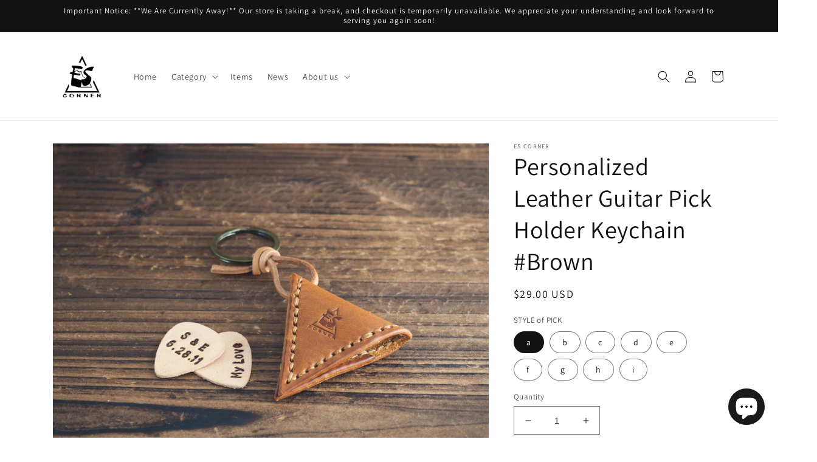

--- FILE ---
content_type: text/html; charset=utf-8
request_url: https://www.es-corner.com/products/personalized-leather-guitar-pick-case-keychain-brown
body_size: 48773
content:
<!doctype html>
<html class="no-js" lang="en">
  <head>
    <meta charset="utf-8">
    <meta http-equiv="X-UA-Compatible" content="IE=edge">
    <meta name="viewport" content="width=device-width,initial-scale=1">
    <meta name="theme-color" content="">
    <link rel="canonical" href="https://www.es-corner.com/products/personalized-leather-guitar-pick-case-keychain-brown">
    <link rel="preconnect" href="https://cdn.shopify.com" crossorigin><link rel="icon" type="image/png" href="//www.es-corner.com/cdn/shop/files/ES_Corner_logo_32_x_32px.png?crop=center&height=32&v=1664607929&width=32"><link rel="preconnect" href="https://fonts.shopifycdn.com" crossorigin><title>
      Leather Guitar Pick Holder Keychain #Brown US$29 (Free ✈️) | ES Corner
</title>

    
      <meta name="description" content="Leather Guitar Pick Holder Keychain made by hand from quality Italian vegetable tanned leather in brown. Comes with personalized Hand Stamped Leather Guitar Pick.  Perfect engraved gifts for the musician in your life. A must have guitar accessories and Best unique personalized gifts for any guitarist. Musician gifts.">
    

    

<meta property="og:site_name" content="ES Corner">
<meta property="og:url" content="https://www.es-corner.com/products/personalized-leather-guitar-pick-case-keychain-brown">
<meta property="og:title" content="Leather Guitar Pick Holder Keychain #Brown US$29 (Free ✈️) | ES Corner">
<meta property="og:type" content="product">
<meta property="og:description" content="Leather Guitar Pick Holder Keychain made by hand from quality Italian vegetable tanned leather in brown. Comes with personalized Hand Stamped Leather Guitar Pick.  Perfect engraved gifts for the musician in your life. A must have guitar accessories and Best unique personalized gifts for any guitarist. Musician gifts."><meta property="og:image" content="http://www.es-corner.com/cdn/shop/products/Leather_Guitar_Pick_Holder_Brown_escorner_P6103114.jpg?v=1540661019">
  <meta property="og:image:secure_url" content="https://www.es-corner.com/cdn/shop/products/Leather_Guitar_Pick_Holder_Brown_escorner_P6103114.jpg?v=1540661019">
  <meta property="og:image:width" content="1024">
  <meta property="og:image:height" content="768"><meta property="og:price:amount" content="29.00">
  <meta property="og:price:currency" content="USD"><meta name="twitter:site" content="@ESCorner"><meta name="twitter:card" content="summary_large_image">
<meta name="twitter:title" content="Leather Guitar Pick Holder Keychain #Brown US$29 (Free ✈️) | ES Corner">
<meta name="twitter:description" content="Leather Guitar Pick Holder Keychain made by hand from quality Italian vegetable tanned leather in brown. Comes with personalized Hand Stamped Leather Guitar Pick.  Perfect engraved gifts for the musician in your life. A must have guitar accessories and Best unique personalized gifts for any guitarist. Musician gifts.">


    <script src="//www.es-corner.com/cdn/shop/t/4/assets/global.js?v=149496944046504657681663581414" defer="defer"></script>
    <script>window.performance && window.performance.mark && window.performance.mark('shopify.content_for_header.start');</script><meta name="google-site-verification" content="x350kVJps0Lkh7vJcOD8OvkOb2RzlkGnDlvZhIIvZe8">
<meta id="shopify-digital-wallet" name="shopify-digital-wallet" content="/13124373/digital_wallets/dialog">
<meta name="shopify-checkout-api-token" content="92ee6aabdb111514f9a3c35be22e24d2">
<meta id="in-context-paypal-metadata" data-shop-id="13124373" data-venmo-supported="false" data-environment="production" data-locale="en_US" data-paypal-v4="true" data-currency="USD">
<link rel="alternate" hreflang="x-default" href="https://www.es-corner.com/products/personalized-leather-guitar-pick-case-keychain-brown">
<link rel="alternate" hreflang="en" href="https://www.es-corner.com/products/personalized-leather-guitar-pick-case-keychain-brown">
<link rel="alternate" hreflang="en-CA" href="https://www.es-corner.com/en-ca/products/personalized-leather-guitar-pick-case-keychain-brown">
<link rel="alternate" hreflang="en-FR" href="https://www.es-corner.com/en-fr/products/personalized-leather-guitar-pick-case-keychain-brown">
<link rel="alternate" hreflang="en-DE" href="https://www.es-corner.com/en-de/products/personalized-leather-guitar-pick-case-keychain-brown">
<link rel="alternate" hreflang="en-IT" href="https://www.es-corner.com/en-it/products/personalized-leather-guitar-pick-case-keychain-brown">
<link rel="alternate" hreflang="en-MO" href="https://www.es-corner.com/en-mo/products/personalized-leather-guitar-pick-case-keychain-brown">
<link rel="alternate" hreflang="en-NL" href="https://www.es-corner.com/en-nl/products/personalized-leather-guitar-pick-case-keychain-brown">
<link rel="alternate" hreflang="en-NZ" href="https://www.es-corner.com/en-nz/products/personalized-leather-guitar-pick-case-keychain-brown">
<link rel="alternate" hreflang="en-SG" href="https://www.es-corner.com/en-sg/products/personalized-leather-guitar-pick-case-keychain-brown">
<link rel="alternate" hreflang="en-CH" href="https://www.es-corner.com/en-ch/products/personalized-leather-guitar-pick-case-keychain-brown">
<link rel="alternate" hreflang="en-TW" href="https://www.es-corner.com/en-tw/products/personalized-leather-guitar-pick-case-keychain-brown">
<link rel="alternate" type="application/json+oembed" href="https://www.es-corner.com/products/personalized-leather-guitar-pick-case-keychain-brown.oembed">
<script async="async" src="/checkouts/internal/preloads.js?locale=en-US"></script>
<script id="shopify-features" type="application/json">{"accessToken":"92ee6aabdb111514f9a3c35be22e24d2","betas":["rich-media-storefront-analytics"],"domain":"www.es-corner.com","predictiveSearch":true,"shopId":13124373,"locale":"en"}</script>
<script>var Shopify = Shopify || {};
Shopify.shop = "es-corner-leather.myshopify.com";
Shopify.locale = "en";
Shopify.currency = {"active":"USD","rate":"1.0"};
Shopify.country = "US";
Shopify.theme = {"name":"Dawn","id":124817768563,"schema_name":"Dawn","schema_version":"7.0.0","theme_store_id":887,"role":"main"};
Shopify.theme.handle = "null";
Shopify.theme.style = {"id":null,"handle":null};
Shopify.cdnHost = "www.es-corner.com/cdn";
Shopify.routes = Shopify.routes || {};
Shopify.routes.root = "/";</script>
<script type="module">!function(o){(o.Shopify=o.Shopify||{}).modules=!0}(window);</script>
<script>!function(o){function n(){var o=[];function n(){o.push(Array.prototype.slice.apply(arguments))}return n.q=o,n}var t=o.Shopify=o.Shopify||{};t.loadFeatures=n(),t.autoloadFeatures=n()}(window);</script>
<script id="shop-js-analytics" type="application/json">{"pageType":"product"}</script>
<script defer="defer" async type="module" src="//www.es-corner.com/cdn/shopifycloud/shop-js/modules/v2/client.init-shop-cart-sync_CG-L-Qzi.en.esm.js"></script>
<script defer="defer" async type="module" src="//www.es-corner.com/cdn/shopifycloud/shop-js/modules/v2/chunk.common_B8yXDTDb.esm.js"></script>
<script type="module">
  await import("//www.es-corner.com/cdn/shopifycloud/shop-js/modules/v2/client.init-shop-cart-sync_CG-L-Qzi.en.esm.js");
await import("//www.es-corner.com/cdn/shopifycloud/shop-js/modules/v2/chunk.common_B8yXDTDb.esm.js");

  window.Shopify.SignInWithShop?.initShopCartSync?.({"fedCMEnabled":true,"windoidEnabled":true});

</script>
<script>(function() {
  var isLoaded = false;
  function asyncLoad() {
    if (isLoaded) return;
    isLoaded = true;
    var urls = ["\/\/shopify.privy.com\/widget.js?shop=es-corner-leather.myshopify.com","\/\/d1liekpayvooaz.cloudfront.net\/apps\/customizery\/customizery.js?shop=es-corner-leather.myshopify.com","https:\/\/cdn-loyalty.yotpo.com\/loader\/KIX2vxER4RTpk3OhBFP-xw.js?shop=es-corner-leather.myshopify.com","https:\/\/chimpstatic.com\/mcjs-connected\/js\/users\/9da89951180ade82607890802\/d54bfbced4e8c53dd342a2b36.js?shop=es-corner-leather.myshopify.com","https:\/\/statics2.kudobuzz.com\/widgets\/widgetloader.js?uid=109002774bb11d5ce8f5b1feef8654a34debfbd180966701e27014cf2fee0af1ed9005acf164d4b50c8a9574c703600351\u0026shop=es-corner-leather.myshopify.com","https:\/\/cdn.one.store\/javascript\/dist\/1.0\/jcr-widget.js?account_id=shopify:es-corner-leather.myshopify.com\u0026shop=es-corner-leather.myshopify.com","https:\/\/rec.autocommerce.io\/recommender_javascript?shop=es-corner-leather.myshopify.com","https:\/\/cdncozyantitheft.addons.business\/js\/script_tags\/es-corner-leather\/1jAy42GLwJsu2JYozxmsTsT4gv4aKmnI.js?shop=es-corner-leather.myshopify.com","https:\/\/public.zoorix.com\/sdk.min.js?shop=es-corner-leather.myshopify.com","https:\/\/ideafyi.oss-us-west-1.aliyuncs.com\/js\/blocker.js?v=2\u0026shop=es-corner-leather.myshopify.com","https:\/\/cdn.hextom.com\/js\/freeshippingbar.js?shop=es-corner-leather.myshopify.com","https:\/\/cdn.hextom.com\/js\/quickannouncementbar.js?shop=es-corner-leather.myshopify.com"];
    for (var i = 0; i < urls.length; i++) {
      var s = document.createElement('script');
      s.type = 'text/javascript';
      s.async = true;
      s.src = urls[i];
      var x = document.getElementsByTagName('script')[0];
      x.parentNode.insertBefore(s, x);
    }
  };
  if(window.attachEvent) {
    window.attachEvent('onload', asyncLoad);
  } else {
    window.addEventListener('load', asyncLoad, false);
  }
})();</script>
<script id="__st">var __st={"a":13124373,"offset":-28800,"reqid":"5a96a0c3-f38d-4111-a7d8-080dfa96c8ad-1768203009","pageurl":"www.es-corner.com\/products\/personalized-leather-guitar-pick-case-keychain-brown","u":"c158e477787d","p":"product","rtyp":"product","rid":7219144134};</script>
<script>window.ShopifyPaypalV4VisibilityTracking = true;</script>
<script id="captcha-bootstrap">!function(){'use strict';const t='contact',e='account',n='new_comment',o=[[t,t],['blogs',n],['comments',n],[t,'customer']],c=[[e,'customer_login'],[e,'guest_login'],[e,'recover_customer_password'],[e,'create_customer']],r=t=>t.map((([t,e])=>`form[action*='/${t}']:not([data-nocaptcha='true']) input[name='form_type'][value='${e}']`)).join(','),a=t=>()=>t?[...document.querySelectorAll(t)].map((t=>t.form)):[];function s(){const t=[...o],e=r(t);return a(e)}const i='password',u='form_key',d=['recaptcha-v3-token','g-recaptcha-response','h-captcha-response',i],f=()=>{try{return window.sessionStorage}catch{return}},m='__shopify_v',_=t=>t.elements[u];function p(t,e,n=!1){try{const o=window.sessionStorage,c=JSON.parse(o.getItem(e)),{data:r}=function(t){const{data:e,action:n}=t;return t[m]||n?{data:e,action:n}:{data:t,action:n}}(c);for(const[e,n]of Object.entries(r))t.elements[e]&&(t.elements[e].value=n);n&&o.removeItem(e)}catch(o){console.error('form repopulation failed',{error:o})}}const l='form_type',E='cptcha';function T(t){t.dataset[E]=!0}const w=window,h=w.document,L='Shopify',v='ce_forms',y='captcha';let A=!1;((t,e)=>{const n=(g='f06e6c50-85a8-45c8-87d0-21a2b65856fe',I='https://cdn.shopify.com/shopifycloud/storefront-forms-hcaptcha/ce_storefront_forms_captcha_hcaptcha.v1.5.2.iife.js',D={infoText:'Protected by hCaptcha',privacyText:'Privacy',termsText:'Terms'},(t,e,n)=>{const o=w[L][v],c=o.bindForm;if(c)return c(t,g,e,D).then(n);var r;o.q.push([[t,g,e,D],n]),r=I,A||(h.body.append(Object.assign(h.createElement('script'),{id:'captcha-provider',async:!0,src:r})),A=!0)});var g,I,D;w[L]=w[L]||{},w[L][v]=w[L][v]||{},w[L][v].q=[],w[L][y]=w[L][y]||{},w[L][y].protect=function(t,e){n(t,void 0,e),T(t)},Object.freeze(w[L][y]),function(t,e,n,w,h,L){const[v,y,A,g]=function(t,e,n){const i=e?o:[],u=t?c:[],d=[...i,...u],f=r(d),m=r(i),_=r(d.filter((([t,e])=>n.includes(e))));return[a(f),a(m),a(_),s()]}(w,h,L),I=t=>{const e=t.target;return e instanceof HTMLFormElement?e:e&&e.form},D=t=>v().includes(t);t.addEventListener('submit',(t=>{const e=I(t);if(!e)return;const n=D(e)&&!e.dataset.hcaptchaBound&&!e.dataset.recaptchaBound,o=_(e),c=g().includes(e)&&(!o||!o.value);(n||c)&&t.preventDefault(),c&&!n&&(function(t){try{if(!f())return;!function(t){const e=f();if(!e)return;const n=_(t);if(!n)return;const o=n.value;o&&e.removeItem(o)}(t);const e=Array.from(Array(32),(()=>Math.random().toString(36)[2])).join('');!function(t,e){_(t)||t.append(Object.assign(document.createElement('input'),{type:'hidden',name:u})),t.elements[u].value=e}(t,e),function(t,e){const n=f();if(!n)return;const o=[...t.querySelectorAll(`input[type='${i}']`)].map((({name:t})=>t)),c=[...d,...o],r={};for(const[a,s]of new FormData(t).entries())c.includes(a)||(r[a]=s);n.setItem(e,JSON.stringify({[m]:1,action:t.action,data:r}))}(t,e)}catch(e){console.error('failed to persist form',e)}}(e),e.submit())}));const S=(t,e)=>{t&&!t.dataset[E]&&(n(t,e.some((e=>e===t))),T(t))};for(const o of['focusin','change'])t.addEventListener(o,(t=>{const e=I(t);D(e)&&S(e,y())}));const B=e.get('form_key'),M=e.get(l),P=B&&M;t.addEventListener('DOMContentLoaded',(()=>{const t=y();if(P)for(const e of t)e.elements[l].value===M&&p(e,B);[...new Set([...A(),...v().filter((t=>'true'===t.dataset.shopifyCaptcha))])].forEach((e=>S(e,t)))}))}(h,new URLSearchParams(w.location.search),n,t,e,['guest_login'])})(!0,!0)}();</script>
<script integrity="sha256-4kQ18oKyAcykRKYeNunJcIwy7WH5gtpwJnB7kiuLZ1E=" data-source-attribution="shopify.loadfeatures" defer="defer" src="//www.es-corner.com/cdn/shopifycloud/storefront/assets/storefront/load_feature-a0a9edcb.js" crossorigin="anonymous"></script>
<script data-source-attribution="shopify.dynamic_checkout.dynamic.init">var Shopify=Shopify||{};Shopify.PaymentButton=Shopify.PaymentButton||{isStorefrontPortableWallets:!0,init:function(){window.Shopify.PaymentButton.init=function(){};var t=document.createElement("script");t.src="https://www.es-corner.com/cdn/shopifycloud/portable-wallets/latest/portable-wallets.en.js",t.type="module",document.head.appendChild(t)}};
</script>
<script data-source-attribution="shopify.dynamic_checkout.buyer_consent">
  function portableWalletsHideBuyerConsent(e){var t=document.getElementById("shopify-buyer-consent"),n=document.getElementById("shopify-subscription-policy-button");t&&n&&(t.classList.add("hidden"),t.setAttribute("aria-hidden","true"),n.removeEventListener("click",e))}function portableWalletsShowBuyerConsent(e){var t=document.getElementById("shopify-buyer-consent"),n=document.getElementById("shopify-subscription-policy-button");t&&n&&(t.classList.remove("hidden"),t.removeAttribute("aria-hidden"),n.addEventListener("click",e))}window.Shopify?.PaymentButton&&(window.Shopify.PaymentButton.hideBuyerConsent=portableWalletsHideBuyerConsent,window.Shopify.PaymentButton.showBuyerConsent=portableWalletsShowBuyerConsent);
</script>
<script>
  function portableWalletsCleanup(e){e&&e.src&&console.error("Failed to load portable wallets script "+e.src);var t=document.querySelectorAll("shopify-accelerated-checkout .shopify-payment-button__skeleton, shopify-accelerated-checkout-cart .wallet-cart-button__skeleton"),e=document.getElementById("shopify-buyer-consent");for(let e=0;e<t.length;e++)t[e].remove();e&&e.remove()}function portableWalletsNotLoadedAsModule(e){e instanceof ErrorEvent&&"string"==typeof e.message&&e.message.includes("import.meta")&&"string"==typeof e.filename&&e.filename.includes("portable-wallets")&&(window.removeEventListener("error",portableWalletsNotLoadedAsModule),window.Shopify.PaymentButton.failedToLoad=e,"loading"===document.readyState?document.addEventListener("DOMContentLoaded",window.Shopify.PaymentButton.init):window.Shopify.PaymentButton.init())}window.addEventListener("error",portableWalletsNotLoadedAsModule);
</script>

<script type="module" src="https://www.es-corner.com/cdn/shopifycloud/portable-wallets/latest/portable-wallets.en.js" onError="portableWalletsCleanup(this)" crossorigin="anonymous"></script>
<script nomodule>
  document.addEventListener("DOMContentLoaded", portableWalletsCleanup);
</script>

<script id='scb4127' type='text/javascript' async='' src='https://www.es-corner.com/cdn/shopifycloud/privacy-banner/storefront-banner.js'></script><link id="shopify-accelerated-checkout-styles" rel="stylesheet" media="screen" href="https://www.es-corner.com/cdn/shopifycloud/portable-wallets/latest/accelerated-checkout-backwards-compat.css" crossorigin="anonymous">
<style id="shopify-accelerated-checkout-cart">
        #shopify-buyer-consent {
  margin-top: 1em;
  display: inline-block;
  width: 100%;
}

#shopify-buyer-consent.hidden {
  display: none;
}

#shopify-subscription-policy-button {
  background: none;
  border: none;
  padding: 0;
  text-decoration: underline;
  font-size: inherit;
  cursor: pointer;
}

#shopify-subscription-policy-button::before {
  box-shadow: none;
}

      </style>
<script id="sections-script" data-sections="header,footer" defer="defer" src="//www.es-corner.com/cdn/shop/t/4/compiled_assets/scripts.js?298"></script>
<script>window.performance && window.performance.mark && window.performance.mark('shopify.content_for_header.end');</script>


    <style data-shopify>
      @font-face {
  font-family: Assistant;
  font-weight: 400;
  font-style: normal;
  font-display: swap;
  src: url("//www.es-corner.com/cdn/fonts/assistant/assistant_n4.9120912a469cad1cc292572851508ca49d12e768.woff2") format("woff2"),
       url("//www.es-corner.com/cdn/fonts/assistant/assistant_n4.6e9875ce64e0fefcd3f4446b7ec9036b3ddd2985.woff") format("woff");
}

      @font-face {
  font-family: Assistant;
  font-weight: 700;
  font-style: normal;
  font-display: swap;
  src: url("//www.es-corner.com/cdn/fonts/assistant/assistant_n7.bf44452348ec8b8efa3aa3068825305886b1c83c.woff2") format("woff2"),
       url("//www.es-corner.com/cdn/fonts/assistant/assistant_n7.0c887fee83f6b3bda822f1150b912c72da0f7b64.woff") format("woff");
}

      
      
      @font-face {
  font-family: Assistant;
  font-weight: 400;
  font-style: normal;
  font-display: swap;
  src: url("//www.es-corner.com/cdn/fonts/assistant/assistant_n4.9120912a469cad1cc292572851508ca49d12e768.woff2") format("woff2"),
       url("//www.es-corner.com/cdn/fonts/assistant/assistant_n4.6e9875ce64e0fefcd3f4446b7ec9036b3ddd2985.woff") format("woff");
}


      :root {
        --font-body-family: Assistant, sans-serif;
        --font-body-style: normal;
        --font-body-weight: 400;
        --font-body-weight-bold: 700;

        --font-heading-family: Assistant, sans-serif;
        --font-heading-style: normal;
        --font-heading-weight: 400;

        --font-body-scale: 1.0;
        --font-heading-scale: 1.0;

        --color-base-text: 18, 18, 18;
        --color-shadow: 18, 18, 18;
        --color-base-background-1: 255, 255, 255;
        --color-base-background-2: 243, 243, 243;
        --color-base-solid-button-labels: 255, 255, 255;
        --color-base-outline-button-labels: 18, 18, 18;
        --color-base-accent-1: 18, 18, 18;
        --color-base-accent-2: 51, 79, 180;
        --payment-terms-background-color: #ffffff;

        --gradient-base-background-1: #ffffff;
        --gradient-base-background-2: #f3f3f3;
        --gradient-base-accent-1: #121212;
        --gradient-base-accent-2: #334fb4;

        --media-padding: px;
        --media-border-opacity: 0.05;
        --media-border-width: 1px;
        --media-radius: 0px;
        --media-shadow-opacity: 0.0;
        --media-shadow-horizontal-offset: 0px;
        --media-shadow-vertical-offset: 4px;
        --media-shadow-blur-radius: 5px;
        --media-shadow-visible: 0;

        --page-width: 120rem;
        --page-width-margin: 0rem;

        --product-card-image-padding: 0.0rem;
        --product-card-corner-radius: 0.0rem;
        --product-card-text-alignment: left;
        --product-card-border-width: 0.0rem;
        --product-card-border-opacity: 0.1;
        --product-card-shadow-opacity: 0.0;
        --product-card-shadow-visible: 0;
        --product-card-shadow-horizontal-offset: 0.0rem;
        --product-card-shadow-vertical-offset: 0.4rem;
        --product-card-shadow-blur-radius: 0.5rem;

        --collection-card-image-padding: 0.0rem;
        --collection-card-corner-radius: 0.0rem;
        --collection-card-text-alignment: left;
        --collection-card-border-width: 0.0rem;
        --collection-card-border-opacity: 0.1;
        --collection-card-shadow-opacity: 0.0;
        --collection-card-shadow-visible: 0;
        --collection-card-shadow-horizontal-offset: 0.0rem;
        --collection-card-shadow-vertical-offset: 0.4rem;
        --collection-card-shadow-blur-radius: 0.5rem;

        --blog-card-image-padding: 0.0rem;
        --blog-card-corner-radius: 0.0rem;
        --blog-card-text-alignment: left;
        --blog-card-border-width: 0.0rem;
        --blog-card-border-opacity: 0.1;
        --blog-card-shadow-opacity: 0.0;
        --blog-card-shadow-visible: 0;
        --blog-card-shadow-horizontal-offset: 0.0rem;
        --blog-card-shadow-vertical-offset: 0.4rem;
        --blog-card-shadow-blur-radius: 0.5rem;

        --badge-corner-radius: 4.0rem;

        --popup-border-width: 1px;
        --popup-border-opacity: 0.1;
        --popup-corner-radius: 0px;
        --popup-shadow-opacity: 0.0;
        --popup-shadow-horizontal-offset: 0px;
        --popup-shadow-vertical-offset: 4px;
        --popup-shadow-blur-radius: 5px;

        --drawer-border-width: 1px;
        --drawer-border-opacity: 0.1;
        --drawer-shadow-opacity: 0.0;
        --drawer-shadow-horizontal-offset: 0px;
        --drawer-shadow-vertical-offset: 4px;
        --drawer-shadow-blur-radius: 5px;

        --spacing-sections-desktop: 0px;
        --spacing-sections-mobile: 0px;

        --grid-desktop-vertical-spacing: 8px;
        --grid-desktop-horizontal-spacing: 8px;
        --grid-mobile-vertical-spacing: 4px;
        --grid-mobile-horizontal-spacing: 4px;

        --text-boxes-border-opacity: 0.1;
        --text-boxes-border-width: 0px;
        --text-boxes-radius: 0px;
        --text-boxes-shadow-opacity: 0.0;
        --text-boxes-shadow-visible: 0;
        --text-boxes-shadow-horizontal-offset: 0px;
        --text-boxes-shadow-vertical-offset: 4px;
        --text-boxes-shadow-blur-radius: 5px;

        --buttons-radius: 0px;
        --buttons-radius-outset: 0px;
        --buttons-border-width: 1px;
        --buttons-border-opacity: 1.0;
        --buttons-shadow-opacity: 0.0;
        --buttons-shadow-visible: 0;
        --buttons-shadow-horizontal-offset: 0px;
        --buttons-shadow-vertical-offset: 4px;
        --buttons-shadow-blur-radius: 5px;
        --buttons-border-offset: 0px;

        --inputs-radius: 0px;
        --inputs-border-width: 1px;
        --inputs-border-opacity: 0.55;
        --inputs-shadow-opacity: 0.0;
        --inputs-shadow-horizontal-offset: 0px;
        --inputs-margin-offset: 0px;
        --inputs-shadow-vertical-offset: 4px;
        --inputs-shadow-blur-radius: 5px;
        --inputs-radius-outset: 0px;

        --variant-pills-radius: 40px;
        --variant-pills-border-width: 1px;
        --variant-pills-border-opacity: 0.55;
        --variant-pills-shadow-opacity: 0.0;
        --variant-pills-shadow-horizontal-offset: 0px;
        --variant-pills-shadow-vertical-offset: 4px;
        --variant-pills-shadow-blur-radius: 5px;
      }

      *,
      *::before,
      *::after {
        box-sizing: inherit;
      }

      html {
        box-sizing: border-box;
        font-size: calc(var(--font-body-scale) * 62.5%);
        height: 100%;
      }

      body {
        display: grid;
        grid-template-rows: auto auto 1fr auto;
        grid-template-columns: 100%;
        min-height: 100%;
        margin: 0;
        font-size: 1.5rem;
        letter-spacing: 0.06rem;
        line-height: calc(1 + 0.8 / var(--font-body-scale));
        font-family: var(--font-body-family);
        font-style: var(--font-body-style);
        font-weight: var(--font-body-weight);
      }

      @media screen and (min-width: 750px) {
        body {
          font-size: 1.6rem;
        }
      }
    </style>

    <link href="//www.es-corner.com/cdn/shop/t/4/assets/base.css?v=106997162017984916431663581416" rel="stylesheet" type="text/css" media="all" />
<link rel="preload" as="font" href="//www.es-corner.com/cdn/fonts/assistant/assistant_n4.9120912a469cad1cc292572851508ca49d12e768.woff2" type="font/woff2" crossorigin><link rel="preload" as="font" href="//www.es-corner.com/cdn/fonts/assistant/assistant_n4.9120912a469cad1cc292572851508ca49d12e768.woff2" type="font/woff2" crossorigin><link rel="stylesheet" href="//www.es-corner.com/cdn/shop/t/4/assets/component-predictive-search.css?v=83512081251802922551663581414" media="print" onload="this.media='all'"><script>document.documentElement.className = document.documentElement.className.replace('no-js', 'js');
    if (Shopify.designMode) {
      document.documentElement.classList.add('shopify-design-mode');
    }
    </script>
  <!-- BEGIN app block: shopify://apps/hulk-product-options/blocks/app-embed/380168ef-9475-4244-a291-f66b189208b5 --><!-- BEGIN app snippet: hulkapps_product_options --><script>
    
        window.hulkapps = {
        shop_slug: "es-corner-leather",
        store_id: "es-corner-leather.myshopify.com",
        money_format: "${{amount}}",
        cart: null,
        product: null,
        product_collections: null,
        product_variants: null,
        is_volume_discount: null,
        is_product_option: true,
        product_id: null,
        page_type: null,
        po_url: "https://productoption.hulkapps.com",
        po_proxy_url: "https://www.es-corner.com",
        vd_url: "https://volumediscount.hulkapps.com",
        customer: null,
        hulkapps_extension_js: true

    }
    window.is_hulkpo_installed=true
    

      window.hulkapps.page_type = "cart";
      window.hulkapps.cart = {"note":null,"attributes":{},"original_total_price":0,"total_price":0,"total_discount":0,"total_weight":0.0,"item_count":0,"items":[],"requires_shipping":false,"currency":"USD","items_subtotal_price":0,"cart_level_discount_applications":[],"checkout_charge_amount":0}
      if (typeof window.hulkapps.cart.items == "object") {
        for (var i=0; i<window.hulkapps.cart.items.length; i++) {
          ["sku", "grams", "vendor", "url", "image", "handle", "requires_shipping", "product_type", "product_description"].map(function(a) {
            delete window.hulkapps.cart.items[i][a]
          })
        }
      }
      window.hulkapps.cart_collections = {}
      

    
      window.hulkapps.page_type = "product"
      window.hulkapps.product_id = "7219144134";
      window.hulkapps.product = {"id":7219144134,"title":"Personalized Leather Guitar Pick Holder Keychain #Brown","handle":"personalized-leather-guitar-pick-case-keychain-brown","description":"\u003cp class=\"p1\"\u003e\u003cspan class=\"s1\"\u003eThis Leather Guitar Pick Holder Keychain made by hand from quality Italian full grain vegetable tanned leather in brown. The guitar pick case is fully hand stitched with waxed linen thread, edges are hand polished with special compound which adds refinement to the finished piece.\u003c\/span\u003e\u003c\/p\u003e\n\u003cp class=\"p1\"\u003e\u003cspan class=\"s1\"\u003eComes with ONE personalized Hand Stamped Leather Guitar Pick for FREE.\u003cbr\u003e A perfect engraved gifts for men and women, gifts for dad, gifts for husband, boyfriend or the musician in your life. Great for all special occasions including: Birthday gifts, Father's Day gifts, Valentine's Day gifts, Anniversary gifts, Christmas gifts, Wedding gifts, Groomsmen gifts, etc.\u003c\/span\u003e\u003c\/p\u003e\n\u003cp class=\"p1\"\u003e\u003cspan class=\"s1\"\u003eBest Gifts for Guitar Players - Cool Keychains! Surprise the guitarist in your life with a unique guitarist gift - a guitar pick case keychain with a personalized leather pick.\u003c\/span\u003e\u003c\/p\u003e\n\u003ch4\u003e\u003cstrong\u003eRock Musician!!!You'll never lose your picks anymore!\u003c\/strong\u003e\u003c\/h4\u003e\n\u003cp class=\"p1\"\u003e\u003cspan class=\"s1\"\u003eKeep your favourite guitar picks all in one handy place with our Leather Guitar Pick Holder Key Chain.\u003c\/span\u003e\u003c\/p\u003e\n\u003cp class=\"p1\"\u003e\u003cspan class=\"s1\"\u003eStill remember when you're out playing, walk in and set up your gear. Oh..There’s one thing missing. Your Guitar Pick...Please walk all the way back to your car to get it. And after playing the guitar your pick get up and walk away from you somewhere.\u003c\/span\u003e\u003c\/p\u003e\n\u003cp class=\"p1\"\u003e\u003cspan class=\"s1\"\u003eWith our Leather Guitar Pick Case Key Rings for Guitarists like you need look no further. It is a must have guitar accessories for any guitarist, especially ones who travel. This Guitar Pick Holder with a secure snap closure that your picks can't fall out even if you bang it around. Most importantly, it goes great with your keys that you carry everyday. Additionally, it can be an emergency backup guitar pick that you will never forget about every time!!\u003c\/span\u003e\u003c\/p\u003e\n\u003ch4\u003e\u003cstrong\u003eCustomizations:\u003c\/strong\u003e\u003c\/h4\u003e\n\u003cp\u003eThe Leather Guitar Pick personalized with name, the initials, the date, the GPS latitude and longitude coordinates that's special to you both, a phrase or message of your choice.\u003cbr\u003eHome address, your school, place of first kiss GPS Coordinates- just anything! \u003c\/p\u003e\n\u003cp class=\"p1\"\u003e\u003cspan class=\"s1\"\u003eDon't know the coordinates? To find them easy go to:\u003c\/span\u003e\u003cbr\u003e\u003ca href=\"https:\/\/www.latlong.net\/\" title=\"Find Your GPS Coordinates for Personalized Leather Guitar Pick | ES Corner\" target=\"_blank\"\u003e\u003cspan\u003ehttps:\/\/www.latlong.net\/\u003c\/span\u003e\u003c\/a\u003e\u003cbr\u003eDegree Symbol ( ° )\u003c\/p\u003e\n\u003cp\u003eCan fits 16 characters including letters, spaces, numbers, and punctuation on the pick. You can choose Lowercase \u0026amp; Uppercase characters. Numbers are available as well.\u003cbr\u003eIf it's a phrase, 1st line up to 6 characters, 2nd line up to 5 characters, 3rd line up to 4 characters and 4th line up to 3 characters.\u003c\/p\u003e\n\u003cp\u003eIf you aren't sure it will fit then just contact us.\u003cbr\u003e__________________________________________________________\u003c\/p\u003e\n\u003cp class=\"p1\"\u003e\u003cspan class=\"s1\"\u003e\u003cb\u003e**\u003c\/b\u003e\u003ci\u003eSTYLE of PICK\u003c\/i\u003e - Please use the drop down menu to select your choice of the style of pick. (see examples in 3rd photo)\u003c\/span\u003e\u003c\/p\u003e\n\u003cp class=\"p1\"\u003e\u003cspan class=\"s1\"\u003e\u003cb\u003e**\u003c\/b\u003e\u003ci\u003eTEXT\u003c\/i\u003e - Please leave us your choice of Name \/ Initial \/ Words in the box for custom stamp on your leather pick before adding it to the cart. \u003c\/span\u003e\u003c\/p\u003e\n\u003cp class=\"p1\"\u003e\u003cspan class=\"s1\"\u003e(Please be sure to use correct capitalization for all letters.) \u003c\/span\u003e\u003c\/p\u003e\n\u003cp class=\"p1\"\u003e\u003cspan class=\"s1\"\u003eIn addition to text, you can add various symbols, copy the following: Heart symbol ( \u003c\/span\u003e\u003cspan class=\"s2\"\u003e♡\u003c\/span\u003e\u003cspan class=\"s1\"\u003e ), GPS coordinates degree symbol ( ° ).\u003c\/span\u003e\u003c\/p\u003e\n\u003cp\u003e\u003cstrong\u003e__________________________________________________________\u003c\/strong\u003e\u003c\/p\u003e\n\u003cmeta charset=\"utf-8\"\u003e\n\u003cp\u003e\u003cstrong\u003eGet your 2nd engraved Leather Pick for $5\u003c\/strong\u003e\u003c\/p\u003e\n\u003cmeta charset=\"utf-8\"\u003e\n\u003cp\u003e\u003cstrong\u003e(Please Click Below)\u003c\/strong\u003e\u003c\/p\u003e\n\u003cp\u003e\u003ca title=\"Get your 2nd engraved Leather Pick for $5\" href=\"https:\/\/www.es-corner.com\/products\/get-your-2nd-engraved-leather-pick-for-5\" target=\"_blank\"\u003e\u003cstrong\u003e\u003cimg height=\"75\" width=\"100\" alt=\"Get your 2nd Leather Pick for $5\" src=\"https:\/\/cdn.shopify.com\/s\/files\/1\/1312\/4373\/files\/Leather_Guitar_Pick_Holder_style_of_pick_escorner_P1280111_small.jpg?v=1545421316\"\u003e\u003c\/strong\u003e\u003c\/a\u003e\u003c\/p\u003e\n\u003cp\u003e\u003cstrong\u003e__________________________________________________________\u003c\/strong\u003e\u003c\/p\u003e\n\u003cp\u003eThe leather pick is non-playable since it's made with genuine leather. But it's a great gift to remember a specific date, location or name. \u003cmeta charset=\"utf-8\"\u003e\u003cspan data-mce-fragment=\"1\"\u003ePlayable picks not included, for display purposes only.\u003c\/span\u003e  \u003c\/p\u003e\n\u003ch4\u003e\u003cstrong\u003eMaterial:\u003c\/strong\u003e\u003c\/h4\u003e\n\u003cp\u003e\u003cspan\u003e- Vegetable tanned leather (1.8 - 2.4 mm thickness) \u003c\/span\u003e\u003c\/p\u003e\n\u003cp\u003e\u003cspan\u003e- Metal snap button \u003c\/span\u003e\u003c\/p\u003e\n\u003cp\u003e\u003cspan\u003e- Metal key ring \u003c\/span\u003e\u003c\/p\u003e\n\u003cp\u003e\u003cspan\u003e- Waxed linen thread\u003c\/span\u003e\u003c\/p\u003e\n\u003ch4\u003e\u003cstrong\u003eSize:\u003c\/strong\u003e\u003c\/h4\u003e\n\u003cp\u003e\u003cspan\u003e- 54 mm (H) x 48 mm (W) \u003c\/span\u003e\u003c\/p\u003e\n\u003cp\u003e\u003cspan\u003e- 2.12 \" (H) x 1.89 \" (W)\u003c\/span\u003e\u003c\/p\u003e\n\u003ch4\u003e\u003cstrong\u003eDetails:\u003c\/strong\u003e\u003c\/h4\u003e\n\u003cp\u003e\u003cspan\u003e- 100% handcrafted, made to order\u003c\/span\u003e\u003c\/p\u003e\n\u003ch4\u003e\u003cstrong\u003eColor: \u003c\/strong\u003e\u003c\/h4\u003e\n\u003cp\u003e\u003cspan\u003e- Brown\u003c\/span\u003e\u003c\/p\u003e\n\u003cp\u003e\u003cstrong\u003e\u003cem\u003eCheck these out for more color options:\u003c\/em\u003e\u003c\/strong\u003e\u003c\/p\u003e\n\u003cp style=\"text-align: left;\"\u003e\u003ca title=\"Black with Red thread | ES Corner Leather Guitar Pick Case\" href=\"https:\/\/www.es-corner.com\/collections\/guitar-pick-holder\/products\/leather-guitar-pick-case-black\" target=\"_blank\"\u003e\u003cimg alt=\"Black with Red thread | ES Corner Leather Guitar Pick Case\" src=\"\/\/cdn.shopify.com\/s\/files\/1\/1312\/4373\/files\/Leather_Guitar_Pick_Holder_Black_Red_Line_escorner_P1280038s_icon_thumb.png?1537412138159419257\"\u003e\u003c\/a\u003e \u003ca title=\"Whiskey Brown | ES Corner Leather Guitar Pick Case\" href=\"https:\/\/www.es-corner.com\/collections\/guitar-pick-holder\/products\/leather-guitar-pick-case-whiskey-brown\" target=\"_blank\"\u003e\u003cimg alt=\"Whiskey Brown | ES Corner Leather Guitar Pick Case\" src=\"\/\/cdn.shopify.com\/s\/files\/1\/1312\/4373\/files\/Leather_Guitar_Pick_Holder_Whishey_Brown_P3280542_icon_49c08c44-7c9f-4b19-b614-ff02706ac50f_thumb.png?1537412138159419257\"\u003e\u003c\/a\u003e \u003ca title=\"Natural Nude | ES Corner Leather Guitar Pick Case\" href=\"https:\/\/www.es-corner.com\/collections\/guitar-pick-holder\/products\/leather-guitar-pick-case-natural-nude\" target=\"_blank\"\u003e\u003cimg alt=\"Natural Nude | ES Corner Leather Guitar Pick Case\" src=\"\/\/cdn.shopify.com\/s\/files\/1\/1312\/4373\/files\/Leather_Guitar_Pick_Holder_Natural_Nude_escorner_P1280026s_icon_thumb.png?1537412138159419257\"\u003e\u003c\/a\u003e \u003ca title=\"Burgundy | ES Corner Leather Guitar Pick Case\" href=\"https:\/\/www.es-corner.com\/collections\/guitar-pick-holder\/products\/leather-guitar-pick-case-burgundy\" target=\"_blank\"\u003e\u003cimg alt=\"Burgundy | ES Corner Leather Guitar Pick Case\" src=\"\/\/cdn.shopify.com\/s\/files\/1\/1312\/4373\/files\/Leather_Guiter_Pick_Holder_Dark_Red_escorner_P1280046s_icon_thumb.png?1537412138159419257\"\u003e\u003c\/a\u003e \u003ca title=\"Natural Nude Hand-Tooled | ES Corner Leather Guitar Pick Case\" href=\"https:\/\/www.es-corner.com\/collections\/guitar-pick-holder\/products\/hand-tooled-leather-guitar-pick-case-natural-nude-1\" target=\"_blank\"\u003e\u003cimg alt=\"Natural Nude Hand-Tooled | ES Corner Leather Guitar Pick Case\" src=\"\/\/cdn.shopify.com\/s\/files\/1\/1312\/4373\/files\/P1280006ss_icon_thumb.png?1537412138159419257\"\u003e\u003c\/a\u003e \u003ca title=\"Yellow | ES Corner Leather Guitar Pick Case\" href=\"https:\/\/www.es-corner.com\/collections\/guitar-pick-holder\/products\/hand-tooled-leather-guitar-pick-case-natural-nude\" target=\"_blank\"\u003e\u003cimg alt=\"Yellow | ES Corner Leather Guitar Pick Case\" src=\"\/\/cdn.shopify.com\/s\/files\/1\/1312\/4373\/files\/P1280017s_icon_thumb.png?1537412138159419257\"\u003e\u003c\/a\u003e \u003cmeta charset=\"utf-8\"\u003e\u003ca href=\"https:\/\/www.es-corner.com\/collections\/guitar-pick-holder\/products\/leather-guitar-pick-case-black-1\" title=\"Black | ES Corner Leather Guitar Pick Case\" target=\"_blank\" data-mce-href=\"https:\/\/www.es-corner.com\/collections\/guitar-pick-holder\/products\/leather-guitar-pick-case-black-1\" data-mce-fragment=\"1\"\u003e\u003cimg src=\"https:\/\/cdn.shopify.com\/s\/files\/1\/1312\/4373\/files\/Leather_Guitar_Pick_Holder_Black_escorner_P1280031s_icon_thumb.png?1537412138159419257\" alt=\"Black | ES Corner Leather Guitar Pick Case\" data-mce-selected=\"1\" data-mce-src=\"https:\/\/cdn.shopify.com\/s\/files\/1\/1312\/4373\/files\/Leather_Guitar_Pick_Holder_Black_escorner_P1280031s_icon_thumb.png?1537412138159419257\" data-mce-fragment=\"1\"\u003e\u003c\/a\u003e\u003ca title=\"Leather Guitar Pick Holder Red | ES Corner\" href=\"https:\/\/www.es-corner.com\/collections\/guitar-pick-holder\/products\/personalized-leather-guitar-pick-case-keychain-red\" target=\"_blank\"\u003e\u003cimg alt=\"Leather Guitar Pick Holder_Red_ES Corner\" src=\"\/\/cdn.shopify.com\/s\/files\/1\/1312\/4373\/files\/Leather_Guitar_Pick_Holder_Red_ES_Corner_P1280013s_thumb.png?15975498072940339092\"\u003e\u003c\/a\u003e  \u003ca title=\"Leather Guitar Pick Holder Navy Blue | ES Corner\" href=\"https:\/\/www.es-corner.com\/collections\/guitar-pick-holder\/products\/personalized-leather-guitar-pick-case-keychain-blue\" target=\"_blank\"\u003e\u003cimg alt=\"Leather Guitar Pick Holder_Navy Blue_ES Corner\" src=\"\/\/cdn.shopify.com\/s\/files\/1\/1312\/4373\/files\/Leather_Guitar_Pick_Holder_Navy_Blue_ES_Corner_P1280042s_thumb.png?7655410259310658138\"\u003e\u003c\/a\u003e \u003ca title=\"Leather Guitar Pick Holder Navy Blue Pettern | ES Corner\" href=\"https:\/\/www.es-corner.com\/collections\/guitar-pick-holder\/products\/personalized-leather-guitar-pick-case-keychain-navy-blue-pettern\" target=\"_blank\"\u003e\u003cimg alt=\"Leather Guitar Pick Holder_Navy Blue_ES Corner\" src=\"\/\/cdn.shopify.com\/s\/files\/1\/1312\/4373\/files\/Leather_Guitar_Pick_Holder_Navy_Blue_Pettern_ES_Corner_P1280051s_thumb.png?10238570428478614153\"\u003e\u003c\/a\u003e\u003cmeta charset=\"utf-8\"\u003e\u003ca title=\"Personalized Leather Guitar Pick Holder #Dark Brown - ES Corner\" href=\"https:\/\/www.es-corner.com\/products\/personalized-leather-guitar-pick-case-keychain-dark-brown\" target=\"_blank\"\u003e\u003cimg src=\"https:\/\/cdn.shopify.com\/s\/files\/1\/1312\/4373\/files\/LeatherGuitarPickHolder_DarkBrown_escorner_P6103113_50x50.png?v=1665473630\" alt=\"Personalized Leather Guitar Pick Holder #Dark Brown - ES Corner\"\u003e\u003c\/a\u003e\u003ca title=\"Personalized Leather Guitar Pick Holder #Honey Brown - ES Corner\" href=\"https:\/\/www.es-corner.com\/products\/copy-of-personalized-leather-guitar-pick-case-keychain-honey-brown\" target=\"_blank\"\u003e\u003cimg alt=\"Personalized Leather Guitar Pick Holder #Honey Brown - ES Corner\" src=\"https:\/\/cdn.shopify.com\/s\/files\/1\/1312\/4373\/files\/LeatherGuitarPickHolder_HoneyBrown_escorner_P6103104_50x50.png?v=1665473811\" data-mce-fragment=\"1\" data-mce-src=\"https:\/\/cdn.shopify.com\/s\/files\/1\/1312\/4373\/files\/LeatherGuitarPickHolder_HoneyBrown_escorner_P6103104_50x50.png?v=1665473811\"\u003e\u003c\/a\u003e\u003ca title=\"Leather Guitar Pick Holder Navy Blue Pettern | ES Corner\" href=\"https:\/\/www.es-corner.com\/collections\/guitar-pick-holder\/products\/personalized-leather-guitar-pick-case-keychain-navy-blue-pettern\" target=\"_blank\"\u003e\u003c\/a\u003e\u003c\/p\u003e\n\u003ch4\u003e\u003cstrong\u003eWait Time:\u003c\/strong\u003e\u003c\/h4\u003e\n\u003cp\u003e\u003cmeta charset=\"utf-8\"\u003e\u003cspan\u003eMost orders arrive in  7 - 14 business days after production \u003c\/span\u003e\u003cmeta charset=\"utf-8\"\u003e\u003cspan\u003eif there are no delays occurred in transit.\u003c\/span\u003e\u003c\/p\u003e\n\u003cp\u003e\u003cspan\u003eYou will receive tracking information in an email when your order ships.\u003c\/span\u003e\u003c\/p\u003e\n\u003cp\u003eIf you need it urgently, \u003cspan\u003eplease upgrade to \u003c\/span\u003e\u003cem\u003eExpress Delivery\u003c\/em\u003e\u003cspan\u003e during checkout.\u003c\/span\u003e\u003c\/p\u003e\n\u003cp\u003eCheck out \u003ca title=\"FAQ Frequently Asked Questions | ES Corner\" href=\"https:\/\/www.es-corner.com\/apps\/help-center\" target=\"_blank\"\u003eFAQ \u003c\/a\u003efor more informations on Shipping.\u003c\/p\u003e\n\u003cp\u003e----------------------------------------------\u003c\/p\u003e\n\u003cp\u003e Show us your images by tagging them with \u003cspan style=\"text-decoration: underline;\"\u003e\u003cspan style=\"color: #0000ff; text-decoration: underline;\"\u003e#es.corner\u003c\/span\u003e\u003c\/span\u003e on Instagram\u003c\/p\u003e\n\u003cp\u003e THANK YOU FOR SUPPORTING INDEPENDENT AND HANDMADE.\u003c\/p\u003e","published_at":"2016-05-28T05:58:00-07:00","created_at":"2016-06-23T03:53:04-07:00","vendor":"ES Corner","type":"Guitar Pick Case","tags":["brown","CUSTOMIZATIONS","everyday carry","gift for him","guitar pick case","guitar pick holder","keychain","leather accessories","men's gift","personalized","pick case","Red","spo-disabled","unique gift","vegetable tanned leather"],"price":2900,"price_min":2900,"price_max":2900,"available":true,"price_varies":false,"compare_at_price":null,"compare_at_price_min":0,"compare_at_price_max":0,"compare_at_price_varies":false,"variants":[{"id":22910280390,"title":"a","option1":"a","option2":null,"option3":null,"sku":"GPC1077B-1","requires_shipping":true,"taxable":false,"featured_image":null,"available":true,"name":"Personalized Leather Guitar Pick Holder Keychain #Brown - a","public_title":"a","options":["a"],"price":2900,"weight":43,"compare_at_price":null,"inventory_quantity":4,"inventory_management":"shopify","inventory_policy":"deny","barcode":"","requires_selling_plan":false,"selling_plan_allocations":[]},{"id":22910280454,"title":"b","option1":"b","option2":null,"option3":null,"sku":"GPC1077B-2","requires_shipping":true,"taxable":false,"featured_image":null,"available":true,"name":"Personalized Leather Guitar Pick Holder Keychain #Brown - b","public_title":"b","options":["b"],"price":2900,"weight":43,"compare_at_price":null,"inventory_quantity":7,"inventory_management":"shopify","inventory_policy":"deny","barcode":"","requires_selling_plan":false,"selling_plan_allocations":[]},{"id":22910280518,"title":"c","option1":"c","option2":null,"option3":null,"sku":"GPC1077B-3","requires_shipping":true,"taxable":false,"featured_image":null,"available":true,"name":"Personalized Leather Guitar Pick Holder Keychain #Brown - c","public_title":"c","options":["c"],"price":2900,"weight":43,"compare_at_price":null,"inventory_quantity":7,"inventory_management":"shopify","inventory_policy":"deny","barcode":"","requires_selling_plan":false,"selling_plan_allocations":[]},{"id":22910280582,"title":"d","option1":"d","option2":null,"option3":null,"sku":"GPC1077B-4","requires_shipping":true,"taxable":false,"featured_image":null,"available":true,"name":"Personalized Leather Guitar Pick Holder Keychain #Brown - d","public_title":"d","options":["d"],"price":2900,"weight":43,"compare_at_price":null,"inventory_quantity":7,"inventory_management":"shopify","inventory_policy":"deny","barcode":"","requires_selling_plan":false,"selling_plan_allocations":[]},{"id":22910280646,"title":"e","option1":"e","option2":null,"option3":null,"sku":"GPC1077B-5","requires_shipping":true,"taxable":false,"featured_image":null,"available":true,"name":"Personalized Leather Guitar Pick Holder Keychain #Brown - e","public_title":"e","options":["e"],"price":2900,"weight":43,"compare_at_price":null,"inventory_quantity":7,"inventory_management":"shopify","inventory_policy":"deny","barcode":"","requires_selling_plan":false,"selling_plan_allocations":[]},{"id":22910280774,"title":"f","option1":"f","option2":null,"option3":null,"sku":"GPC1077B-6","requires_shipping":true,"taxable":false,"featured_image":null,"available":true,"name":"Personalized Leather Guitar Pick Holder Keychain #Brown - f","public_title":"f","options":["f"],"price":2900,"weight":43,"compare_at_price":null,"inventory_quantity":7,"inventory_management":"shopify","inventory_policy":"deny","barcode":"","requires_selling_plan":false,"selling_plan_allocations":[]},{"id":22910280838,"title":"g","option1":"g","option2":null,"option3":null,"sku":"GPC1077B-7","requires_shipping":true,"taxable":false,"featured_image":null,"available":true,"name":"Personalized Leather Guitar Pick Holder Keychain #Brown - g","public_title":"g","options":["g"],"price":2900,"weight":43,"compare_at_price":null,"inventory_quantity":7,"inventory_management":"shopify","inventory_policy":"deny","barcode":"","requires_selling_plan":false,"selling_plan_allocations":[]},{"id":22910280902,"title":"h","option1":"h","option2":null,"option3":null,"sku":"GPC1077B-8","requires_shipping":true,"taxable":false,"featured_image":null,"available":true,"name":"Personalized Leather Guitar Pick Holder Keychain #Brown - h","public_title":"h","options":["h"],"price":2900,"weight":43,"compare_at_price":null,"inventory_quantity":7,"inventory_management":"shopify","inventory_policy":"deny","barcode":"","requires_selling_plan":false,"selling_plan_allocations":[]},{"id":22910280966,"title":"i","option1":"i","option2":null,"option3":null,"sku":"GPC1077B-9","requires_shipping":true,"taxable":false,"featured_image":null,"available":true,"name":"Personalized Leather Guitar Pick Holder Keychain #Brown - i","public_title":"i","options":["i"],"price":2900,"weight":43,"compare_at_price":null,"inventory_quantity":7,"inventory_management":"shopify","inventory_policy":"deny","barcode":"","requires_selling_plan":false,"selling_plan_allocations":[]}],"images":["\/\/www.es-corner.com\/cdn\/shop\/products\/Leather_Guitar_Pick_Holder_Brown_escorner_P6103114.jpg?v=1540661019","\/\/www.es-corner.com\/cdn\/shop\/products\/Leather_Guitar_Pick_Holder_Brown_escorner_P6103154.jpg?v=1540661019","\/\/www.es-corner.com\/cdn\/shop\/products\/Leather_Guitar_Pick_Holder_Black_Red_Line_escorner_P1280111s_f96d0f0d-78cd-44dc-a768-8484011fb823.jpg?v=1540661019","\/\/www.es-corner.com\/cdn\/shop\/products\/Leather_Guitar_Pick_Holder_Brown_escorner_P6103191.jpg?v=1540661019","\/\/www.es-corner.com\/cdn\/shop\/products\/Leather_Guitar_Pick_Holder_Brown_escorner_P6103184.jpg?v=1540661019","\/\/www.es-corner.com\/cdn\/shop\/products\/Leather_Guitar_Pick_Holder_Navy_Blue_P6103177_86b4cbc3-9345-4623-b847-7c4d1dfe8402.jpg?v=1540661019","\/\/www.es-corner.com\/cdn\/shop\/products\/Leather_Guitar_Pick_Holder_Black_Red_Line_escorner_P1280058_3399366e-167f-4565-82ee-87a0fc86f295.jpg?v=1540661019"],"featured_image":"\/\/www.es-corner.com\/cdn\/shop\/products\/Leather_Guitar_Pick_Holder_Brown_escorner_P6103114.jpg?v=1540661019","options":["STYLE of PICK"],"media":[{"alt":null,"id":29420454003,"position":1,"preview_image":{"aspect_ratio":1.333,"height":768,"width":1024,"src":"\/\/www.es-corner.com\/cdn\/shop\/products\/Leather_Guitar_Pick_Holder_Brown_escorner_P6103114.jpg?v=1540661019"},"aspect_ratio":1.333,"height":768,"media_type":"image","src":"\/\/www.es-corner.com\/cdn\/shop\/products\/Leather_Guitar_Pick_Holder_Brown_escorner_P6103114.jpg?v=1540661019","width":1024},{"alt":null,"id":29420486771,"position":2,"preview_image":{"aspect_ratio":1.333,"height":768,"width":1024,"src":"\/\/www.es-corner.com\/cdn\/shop\/products\/Leather_Guitar_Pick_Holder_Brown_escorner_P6103154.jpg?v=1540661019"},"aspect_ratio":1.333,"height":768,"media_type":"image","src":"\/\/www.es-corner.com\/cdn\/shop\/products\/Leather_Guitar_Pick_Holder_Brown_escorner_P6103154.jpg?v=1540661019","width":1024},{"alt":"ES Corner Handmade Personalized Leather Guitar Pick Red Engraved Name Initial GPS Music Gifts","id":29420519539,"position":3,"preview_image":{"aspect_ratio":1.333,"height":600,"width":800,"src":"\/\/www.es-corner.com\/cdn\/shop\/products\/Leather_Guitar_Pick_Holder_Black_Red_Line_escorner_P1280111s_f96d0f0d-78cd-44dc-a768-8484011fb823.jpg?v=1540661019"},"aspect_ratio":1.333,"height":600,"media_type":"image","src":"\/\/www.es-corner.com\/cdn\/shop\/products\/Leather_Guitar_Pick_Holder_Black_Red_Line_escorner_P1280111s_f96d0f0d-78cd-44dc-a768-8484011fb823.jpg?v=1540661019","width":800},{"alt":null,"id":29420552307,"position":4,"preview_image":{"aspect_ratio":1.333,"height":768,"width":1024,"src":"\/\/www.es-corner.com\/cdn\/shop\/products\/Leather_Guitar_Pick_Holder_Brown_escorner_P6103191.jpg?v=1540661019"},"aspect_ratio":1.333,"height":768,"media_type":"image","src":"\/\/www.es-corner.com\/cdn\/shop\/products\/Leather_Guitar_Pick_Holder_Brown_escorner_P6103191.jpg?v=1540661019","width":1024},{"alt":null,"id":29420585075,"position":5,"preview_image":{"aspect_ratio":1.333,"height":768,"width":1024,"src":"\/\/www.es-corner.com\/cdn\/shop\/products\/Leather_Guitar_Pick_Holder_Brown_escorner_P6103184.jpg?v=1540661019"},"aspect_ratio":1.333,"height":768,"media_type":"image","src":"\/\/www.es-corner.com\/cdn\/shop\/products\/Leather_Guitar_Pick_Holder_Brown_escorner_P6103184.jpg?v=1540661019","width":1024},{"alt":null,"id":29420617843,"position":6,"preview_image":{"aspect_ratio":1.391,"height":736,"width":1024,"src":"\/\/www.es-corner.com\/cdn\/shop\/products\/Leather_Guitar_Pick_Holder_Navy_Blue_P6103177_86b4cbc3-9345-4623-b847-7c4d1dfe8402.jpg?v=1540661019"},"aspect_ratio":1.391,"height":736,"media_type":"image","src":"\/\/www.es-corner.com\/cdn\/shop\/products\/Leather_Guitar_Pick_Holder_Navy_Blue_P6103177_86b4cbc3-9345-4623-b847-7c4d1dfe8402.jpg?v=1540661019","width":1024},{"alt":"ES Corner Handmade Leather Guitar Pick Case Multiple Color Black Red Brown Natural Nude Pick Holder Group Photo","id":29420650611,"position":7,"preview_image":{"aspect_ratio":1.424,"height":543,"width":773,"src":"\/\/www.es-corner.com\/cdn\/shop\/products\/Leather_Guitar_Pick_Holder_Black_Red_Line_escorner_P1280058_3399366e-167f-4565-82ee-87a0fc86f295.jpg?v=1540661019"},"aspect_ratio":1.424,"height":543,"media_type":"image","src":"\/\/www.es-corner.com\/cdn\/shop\/products\/Leather_Guitar_Pick_Holder_Black_Red_Line_escorner_P1280058_3399366e-167f-4565-82ee-87a0fc86f295.jpg?v=1540661019","width":773}],"requires_selling_plan":false,"selling_plan_groups":[],"content":"\u003cp class=\"p1\"\u003e\u003cspan class=\"s1\"\u003eThis Leather Guitar Pick Holder Keychain made by hand from quality Italian full grain vegetable tanned leather in brown. The guitar pick case is fully hand stitched with waxed linen thread, edges are hand polished with special compound which adds refinement to the finished piece.\u003c\/span\u003e\u003c\/p\u003e\n\u003cp class=\"p1\"\u003e\u003cspan class=\"s1\"\u003eComes with ONE personalized Hand Stamped Leather Guitar Pick for FREE.\u003cbr\u003e A perfect engraved gifts for men and women, gifts for dad, gifts for husband, boyfriend or the musician in your life. Great for all special occasions including: Birthday gifts, Father's Day gifts, Valentine's Day gifts, Anniversary gifts, Christmas gifts, Wedding gifts, Groomsmen gifts, etc.\u003c\/span\u003e\u003c\/p\u003e\n\u003cp class=\"p1\"\u003e\u003cspan class=\"s1\"\u003eBest Gifts for Guitar Players - Cool Keychains! Surprise the guitarist in your life with a unique guitarist gift - a guitar pick case keychain with a personalized leather pick.\u003c\/span\u003e\u003c\/p\u003e\n\u003ch4\u003e\u003cstrong\u003eRock Musician!!!You'll never lose your picks anymore!\u003c\/strong\u003e\u003c\/h4\u003e\n\u003cp class=\"p1\"\u003e\u003cspan class=\"s1\"\u003eKeep your favourite guitar picks all in one handy place with our Leather Guitar Pick Holder Key Chain.\u003c\/span\u003e\u003c\/p\u003e\n\u003cp class=\"p1\"\u003e\u003cspan class=\"s1\"\u003eStill remember when you're out playing, walk in and set up your gear. Oh..There’s one thing missing. Your Guitar Pick...Please walk all the way back to your car to get it. And after playing the guitar your pick get up and walk away from you somewhere.\u003c\/span\u003e\u003c\/p\u003e\n\u003cp class=\"p1\"\u003e\u003cspan class=\"s1\"\u003eWith our Leather Guitar Pick Case Key Rings for Guitarists like you need look no further. It is a must have guitar accessories for any guitarist, especially ones who travel. This Guitar Pick Holder with a secure snap closure that your picks can't fall out even if you bang it around. Most importantly, it goes great with your keys that you carry everyday. Additionally, it can be an emergency backup guitar pick that you will never forget about every time!!\u003c\/span\u003e\u003c\/p\u003e\n\u003ch4\u003e\u003cstrong\u003eCustomizations:\u003c\/strong\u003e\u003c\/h4\u003e\n\u003cp\u003eThe Leather Guitar Pick personalized with name, the initials, the date, the GPS latitude and longitude coordinates that's special to you both, a phrase or message of your choice.\u003cbr\u003eHome address, your school, place of first kiss GPS Coordinates- just anything! \u003c\/p\u003e\n\u003cp class=\"p1\"\u003e\u003cspan class=\"s1\"\u003eDon't know the coordinates? To find them easy go to:\u003c\/span\u003e\u003cbr\u003e\u003ca href=\"https:\/\/www.latlong.net\/\" title=\"Find Your GPS Coordinates for Personalized Leather Guitar Pick | ES Corner\" target=\"_blank\"\u003e\u003cspan\u003ehttps:\/\/www.latlong.net\/\u003c\/span\u003e\u003c\/a\u003e\u003cbr\u003eDegree Symbol ( ° )\u003c\/p\u003e\n\u003cp\u003eCan fits 16 characters including letters, spaces, numbers, and punctuation on the pick. You can choose Lowercase \u0026amp; Uppercase characters. Numbers are available as well.\u003cbr\u003eIf it's a phrase, 1st line up to 6 characters, 2nd line up to 5 characters, 3rd line up to 4 characters and 4th line up to 3 characters.\u003c\/p\u003e\n\u003cp\u003eIf you aren't sure it will fit then just contact us.\u003cbr\u003e__________________________________________________________\u003c\/p\u003e\n\u003cp class=\"p1\"\u003e\u003cspan class=\"s1\"\u003e\u003cb\u003e**\u003c\/b\u003e\u003ci\u003eSTYLE of PICK\u003c\/i\u003e - Please use the drop down menu to select your choice of the style of pick. (see examples in 3rd photo)\u003c\/span\u003e\u003c\/p\u003e\n\u003cp class=\"p1\"\u003e\u003cspan class=\"s1\"\u003e\u003cb\u003e**\u003c\/b\u003e\u003ci\u003eTEXT\u003c\/i\u003e - Please leave us your choice of Name \/ Initial \/ Words in the box for custom stamp on your leather pick before adding it to the cart. \u003c\/span\u003e\u003c\/p\u003e\n\u003cp class=\"p1\"\u003e\u003cspan class=\"s1\"\u003e(Please be sure to use correct capitalization for all letters.) \u003c\/span\u003e\u003c\/p\u003e\n\u003cp class=\"p1\"\u003e\u003cspan class=\"s1\"\u003eIn addition to text, you can add various symbols, copy the following: Heart symbol ( \u003c\/span\u003e\u003cspan class=\"s2\"\u003e♡\u003c\/span\u003e\u003cspan class=\"s1\"\u003e ), GPS coordinates degree symbol ( ° ).\u003c\/span\u003e\u003c\/p\u003e\n\u003cp\u003e\u003cstrong\u003e__________________________________________________________\u003c\/strong\u003e\u003c\/p\u003e\n\u003cmeta charset=\"utf-8\"\u003e\n\u003cp\u003e\u003cstrong\u003eGet your 2nd engraved Leather Pick for $5\u003c\/strong\u003e\u003c\/p\u003e\n\u003cmeta charset=\"utf-8\"\u003e\n\u003cp\u003e\u003cstrong\u003e(Please Click Below)\u003c\/strong\u003e\u003c\/p\u003e\n\u003cp\u003e\u003ca title=\"Get your 2nd engraved Leather Pick for $5\" href=\"https:\/\/www.es-corner.com\/products\/get-your-2nd-engraved-leather-pick-for-5\" target=\"_blank\"\u003e\u003cstrong\u003e\u003cimg height=\"75\" width=\"100\" alt=\"Get your 2nd Leather Pick for $5\" src=\"https:\/\/cdn.shopify.com\/s\/files\/1\/1312\/4373\/files\/Leather_Guitar_Pick_Holder_style_of_pick_escorner_P1280111_small.jpg?v=1545421316\"\u003e\u003c\/strong\u003e\u003c\/a\u003e\u003c\/p\u003e\n\u003cp\u003e\u003cstrong\u003e__________________________________________________________\u003c\/strong\u003e\u003c\/p\u003e\n\u003cp\u003eThe leather pick is non-playable since it's made with genuine leather. But it's a great gift to remember a specific date, location or name. \u003cmeta charset=\"utf-8\"\u003e\u003cspan data-mce-fragment=\"1\"\u003ePlayable picks not included, for display purposes only.\u003c\/span\u003e  \u003c\/p\u003e\n\u003ch4\u003e\u003cstrong\u003eMaterial:\u003c\/strong\u003e\u003c\/h4\u003e\n\u003cp\u003e\u003cspan\u003e- Vegetable tanned leather (1.8 - 2.4 mm thickness) \u003c\/span\u003e\u003c\/p\u003e\n\u003cp\u003e\u003cspan\u003e- Metal snap button \u003c\/span\u003e\u003c\/p\u003e\n\u003cp\u003e\u003cspan\u003e- Metal key ring \u003c\/span\u003e\u003c\/p\u003e\n\u003cp\u003e\u003cspan\u003e- Waxed linen thread\u003c\/span\u003e\u003c\/p\u003e\n\u003ch4\u003e\u003cstrong\u003eSize:\u003c\/strong\u003e\u003c\/h4\u003e\n\u003cp\u003e\u003cspan\u003e- 54 mm (H) x 48 mm (W) \u003c\/span\u003e\u003c\/p\u003e\n\u003cp\u003e\u003cspan\u003e- 2.12 \" (H) x 1.89 \" (W)\u003c\/span\u003e\u003c\/p\u003e\n\u003ch4\u003e\u003cstrong\u003eDetails:\u003c\/strong\u003e\u003c\/h4\u003e\n\u003cp\u003e\u003cspan\u003e- 100% handcrafted, made to order\u003c\/span\u003e\u003c\/p\u003e\n\u003ch4\u003e\u003cstrong\u003eColor: \u003c\/strong\u003e\u003c\/h4\u003e\n\u003cp\u003e\u003cspan\u003e- Brown\u003c\/span\u003e\u003c\/p\u003e\n\u003cp\u003e\u003cstrong\u003e\u003cem\u003eCheck these out for more color options:\u003c\/em\u003e\u003c\/strong\u003e\u003c\/p\u003e\n\u003cp style=\"text-align: left;\"\u003e\u003ca title=\"Black with Red thread | ES Corner Leather Guitar Pick Case\" href=\"https:\/\/www.es-corner.com\/collections\/guitar-pick-holder\/products\/leather-guitar-pick-case-black\" target=\"_blank\"\u003e\u003cimg alt=\"Black with Red thread | ES Corner Leather Guitar Pick Case\" src=\"\/\/cdn.shopify.com\/s\/files\/1\/1312\/4373\/files\/Leather_Guitar_Pick_Holder_Black_Red_Line_escorner_P1280038s_icon_thumb.png?1537412138159419257\"\u003e\u003c\/a\u003e \u003ca title=\"Whiskey Brown | ES Corner Leather Guitar Pick Case\" href=\"https:\/\/www.es-corner.com\/collections\/guitar-pick-holder\/products\/leather-guitar-pick-case-whiskey-brown\" target=\"_blank\"\u003e\u003cimg alt=\"Whiskey Brown | ES Corner Leather Guitar Pick Case\" src=\"\/\/cdn.shopify.com\/s\/files\/1\/1312\/4373\/files\/Leather_Guitar_Pick_Holder_Whishey_Brown_P3280542_icon_49c08c44-7c9f-4b19-b614-ff02706ac50f_thumb.png?1537412138159419257\"\u003e\u003c\/a\u003e \u003ca title=\"Natural Nude | ES Corner Leather Guitar Pick Case\" href=\"https:\/\/www.es-corner.com\/collections\/guitar-pick-holder\/products\/leather-guitar-pick-case-natural-nude\" target=\"_blank\"\u003e\u003cimg alt=\"Natural Nude | ES Corner Leather Guitar Pick Case\" src=\"\/\/cdn.shopify.com\/s\/files\/1\/1312\/4373\/files\/Leather_Guitar_Pick_Holder_Natural_Nude_escorner_P1280026s_icon_thumb.png?1537412138159419257\"\u003e\u003c\/a\u003e \u003ca title=\"Burgundy | ES Corner Leather Guitar Pick Case\" href=\"https:\/\/www.es-corner.com\/collections\/guitar-pick-holder\/products\/leather-guitar-pick-case-burgundy\" target=\"_blank\"\u003e\u003cimg alt=\"Burgundy | ES Corner Leather Guitar Pick Case\" src=\"\/\/cdn.shopify.com\/s\/files\/1\/1312\/4373\/files\/Leather_Guiter_Pick_Holder_Dark_Red_escorner_P1280046s_icon_thumb.png?1537412138159419257\"\u003e\u003c\/a\u003e \u003ca title=\"Natural Nude Hand-Tooled | ES Corner Leather Guitar Pick Case\" href=\"https:\/\/www.es-corner.com\/collections\/guitar-pick-holder\/products\/hand-tooled-leather-guitar-pick-case-natural-nude-1\" target=\"_blank\"\u003e\u003cimg alt=\"Natural Nude Hand-Tooled | ES Corner Leather Guitar Pick Case\" src=\"\/\/cdn.shopify.com\/s\/files\/1\/1312\/4373\/files\/P1280006ss_icon_thumb.png?1537412138159419257\"\u003e\u003c\/a\u003e \u003ca title=\"Yellow | ES Corner Leather Guitar Pick Case\" href=\"https:\/\/www.es-corner.com\/collections\/guitar-pick-holder\/products\/hand-tooled-leather-guitar-pick-case-natural-nude\" target=\"_blank\"\u003e\u003cimg alt=\"Yellow | ES Corner Leather Guitar Pick Case\" src=\"\/\/cdn.shopify.com\/s\/files\/1\/1312\/4373\/files\/P1280017s_icon_thumb.png?1537412138159419257\"\u003e\u003c\/a\u003e \u003cmeta charset=\"utf-8\"\u003e\u003ca href=\"https:\/\/www.es-corner.com\/collections\/guitar-pick-holder\/products\/leather-guitar-pick-case-black-1\" title=\"Black | ES Corner Leather Guitar Pick Case\" target=\"_blank\" data-mce-href=\"https:\/\/www.es-corner.com\/collections\/guitar-pick-holder\/products\/leather-guitar-pick-case-black-1\" data-mce-fragment=\"1\"\u003e\u003cimg src=\"https:\/\/cdn.shopify.com\/s\/files\/1\/1312\/4373\/files\/Leather_Guitar_Pick_Holder_Black_escorner_P1280031s_icon_thumb.png?1537412138159419257\" alt=\"Black | ES Corner Leather Guitar Pick Case\" data-mce-selected=\"1\" data-mce-src=\"https:\/\/cdn.shopify.com\/s\/files\/1\/1312\/4373\/files\/Leather_Guitar_Pick_Holder_Black_escorner_P1280031s_icon_thumb.png?1537412138159419257\" data-mce-fragment=\"1\"\u003e\u003c\/a\u003e\u003ca title=\"Leather Guitar Pick Holder Red | ES Corner\" href=\"https:\/\/www.es-corner.com\/collections\/guitar-pick-holder\/products\/personalized-leather-guitar-pick-case-keychain-red\" target=\"_blank\"\u003e\u003cimg alt=\"Leather Guitar Pick Holder_Red_ES Corner\" src=\"\/\/cdn.shopify.com\/s\/files\/1\/1312\/4373\/files\/Leather_Guitar_Pick_Holder_Red_ES_Corner_P1280013s_thumb.png?15975498072940339092\"\u003e\u003c\/a\u003e  \u003ca title=\"Leather Guitar Pick Holder Navy Blue | ES Corner\" href=\"https:\/\/www.es-corner.com\/collections\/guitar-pick-holder\/products\/personalized-leather-guitar-pick-case-keychain-blue\" target=\"_blank\"\u003e\u003cimg alt=\"Leather Guitar Pick Holder_Navy Blue_ES Corner\" src=\"\/\/cdn.shopify.com\/s\/files\/1\/1312\/4373\/files\/Leather_Guitar_Pick_Holder_Navy_Blue_ES_Corner_P1280042s_thumb.png?7655410259310658138\"\u003e\u003c\/a\u003e \u003ca title=\"Leather Guitar Pick Holder Navy Blue Pettern | ES Corner\" href=\"https:\/\/www.es-corner.com\/collections\/guitar-pick-holder\/products\/personalized-leather-guitar-pick-case-keychain-navy-blue-pettern\" target=\"_blank\"\u003e\u003cimg alt=\"Leather Guitar Pick Holder_Navy Blue_ES Corner\" src=\"\/\/cdn.shopify.com\/s\/files\/1\/1312\/4373\/files\/Leather_Guitar_Pick_Holder_Navy_Blue_Pettern_ES_Corner_P1280051s_thumb.png?10238570428478614153\"\u003e\u003c\/a\u003e\u003cmeta charset=\"utf-8\"\u003e\u003ca title=\"Personalized Leather Guitar Pick Holder #Dark Brown - ES Corner\" href=\"https:\/\/www.es-corner.com\/products\/personalized-leather-guitar-pick-case-keychain-dark-brown\" target=\"_blank\"\u003e\u003cimg src=\"https:\/\/cdn.shopify.com\/s\/files\/1\/1312\/4373\/files\/LeatherGuitarPickHolder_DarkBrown_escorner_P6103113_50x50.png?v=1665473630\" alt=\"Personalized Leather Guitar Pick Holder #Dark Brown - ES Corner\"\u003e\u003c\/a\u003e\u003ca title=\"Personalized Leather Guitar Pick Holder #Honey Brown - ES Corner\" href=\"https:\/\/www.es-corner.com\/products\/copy-of-personalized-leather-guitar-pick-case-keychain-honey-brown\" target=\"_blank\"\u003e\u003cimg alt=\"Personalized Leather Guitar Pick Holder #Honey Brown - ES Corner\" src=\"https:\/\/cdn.shopify.com\/s\/files\/1\/1312\/4373\/files\/LeatherGuitarPickHolder_HoneyBrown_escorner_P6103104_50x50.png?v=1665473811\" data-mce-fragment=\"1\" data-mce-src=\"https:\/\/cdn.shopify.com\/s\/files\/1\/1312\/4373\/files\/LeatherGuitarPickHolder_HoneyBrown_escorner_P6103104_50x50.png?v=1665473811\"\u003e\u003c\/a\u003e\u003ca title=\"Leather Guitar Pick Holder Navy Blue Pettern | ES Corner\" href=\"https:\/\/www.es-corner.com\/collections\/guitar-pick-holder\/products\/personalized-leather-guitar-pick-case-keychain-navy-blue-pettern\" target=\"_blank\"\u003e\u003c\/a\u003e\u003c\/p\u003e\n\u003ch4\u003e\u003cstrong\u003eWait Time:\u003c\/strong\u003e\u003c\/h4\u003e\n\u003cp\u003e\u003cmeta charset=\"utf-8\"\u003e\u003cspan\u003eMost orders arrive in  7 - 14 business days after production \u003c\/span\u003e\u003cmeta charset=\"utf-8\"\u003e\u003cspan\u003eif there are no delays occurred in transit.\u003c\/span\u003e\u003c\/p\u003e\n\u003cp\u003e\u003cspan\u003eYou will receive tracking information in an email when your order ships.\u003c\/span\u003e\u003c\/p\u003e\n\u003cp\u003eIf you need it urgently, \u003cspan\u003eplease upgrade to \u003c\/span\u003e\u003cem\u003eExpress Delivery\u003c\/em\u003e\u003cspan\u003e during checkout.\u003c\/span\u003e\u003c\/p\u003e\n\u003cp\u003eCheck out \u003ca title=\"FAQ Frequently Asked Questions | ES Corner\" href=\"https:\/\/www.es-corner.com\/apps\/help-center\" target=\"_blank\"\u003eFAQ \u003c\/a\u003efor more informations on Shipping.\u003c\/p\u003e\n\u003cp\u003e----------------------------------------------\u003c\/p\u003e\n\u003cp\u003e Show us your images by tagging them with \u003cspan style=\"text-decoration: underline;\"\u003e\u003cspan style=\"color: #0000ff; text-decoration: underline;\"\u003e#es.corner\u003c\/span\u003e\u003c\/span\u003e on Instagram\u003c\/p\u003e\n\u003cp\u003e THANK YOU FOR SUPPORTING INDEPENDENT AND HANDMADE.\u003c\/p\u003e"}

      window.hulkapps.product_collection = []
      
        window.hulkapps.product_collection.push(241463494)
      
        window.hulkapps.product_collection.push(165038948467)
      
        window.hulkapps.product_collection.push(263812513907)
      
        window.hulkapps.product_collection.push(241465734)
      
        window.hulkapps.product_collection.push(70571622515)
      

      window.hulkapps.product_variant = []
      
        window.hulkapps.product_variant.push(22910280390)
      
        window.hulkapps.product_variant.push(22910280454)
      
        window.hulkapps.product_variant.push(22910280518)
      
        window.hulkapps.product_variant.push(22910280582)
      
        window.hulkapps.product_variant.push(22910280646)
      
        window.hulkapps.product_variant.push(22910280774)
      
        window.hulkapps.product_variant.push(22910280838)
      
        window.hulkapps.product_variant.push(22910280902)
      
        window.hulkapps.product_variant.push(22910280966)
      

      window.hulkapps.product_collections = window.hulkapps.product_collection.toString();
      window.hulkapps.product_variants = window.hulkapps.product_variant.toString();

    

</script>

<!-- END app snippet --><!-- END app block --><!-- BEGIN app block: shopify://apps/yotpo-product-reviews/blocks/settings/eb7dfd7d-db44-4334-bc49-c893b51b36cf -->


<script type="text/javascript">
  (function e(){var e=document.createElement("script");
  e.type="text/javascript",e.async=true,
  e.src="//staticw2.yotpo.com//widget.js?lang=en";
  var t=document.getElementsByTagName("script")[0];
  t.parentNode.insertBefore(e,t)})();
</script>



  
<!-- END app block --><!-- BEGIN app block: shopify://apps/bm-country-blocker-ip-blocker/blocks/boostmark-blocker/bf9db4b9-be4b-45e1-8127-bbcc07d93e7e -->

  <script src="https://cdn.shopify.com/extensions/019b300f-1323-7b7a-bda2-a589132c3189/boostymark-regionblock-71/assets/blocker.js?v=4&shop=es-corner-leather.myshopify.com" async></script>
  <script src="https://cdn.shopify.com/extensions/019b300f-1323-7b7a-bda2-a589132c3189/boostymark-regionblock-71/assets/jk4ukh.js?c=6&shop=es-corner-leather.myshopify.com" async></script>

  

  

  

  

  













<!-- END app block --><!-- BEGIN app block: shopify://apps/zoorix-cross-sell/blocks/zoorix-head/51fffd07-f9df-4d6a-b901-6d14b243dcad -->
<script>
  window.zoorixCartData = {
    currency: "USD",
    currency_symbol: "$",
    
    original_total_price: 0,
    total_discount: 0,
    item_count: 0,
    items: [
        
    ]
    
  };

  window.Zoorix = window.Zoorix || {};
  window.Zoorix.collectionsHash = {};

  

  
  window.Zoorix.page_type = "product";
  window.Zoorix.product_id = "7219144134";
    
      
        window.Zoorix.collectionsHash[241463494] = {title: "All Guitar Pick Holder" };
      
        window.Zoorix.collectionsHash[165038948467] = {title: "All Items" };
      
        window.Zoorix.collectionsHash[263812513907] = {title: "Guitar Pick Holder" };
      
        window.Zoorix.collectionsHash[241465734] = {title: "Keychain" };
      
        window.Zoorix.collectionsHash[70571622515] = {title: "Personalized Gifts" };
      
      window.Zoorix.collections = Object.keys(window.Zoorix.collectionsHash).map(c => parseInt(c));
    
  
  window.Zoorix.moneyFormat = "${{amount}}";
  window.Zoorix.moneyFormatWithCurrency = "${{amount}} USD";
  window.Zoorix.template = "product";

</script>

<!--<script src="https://cdn.shopify.com/s/javascripts/currencies.js" async></script>-->
<script async src=https://public.zoorix.com/domains/es-corner-leather.myshopify.com/zoorix.js></script>


<!-- END app block --><!-- BEGIN app block: shopify://apps/cozy-antitheft/blocks/Cozy_Antitheft_Script_1.0.0/a34a1874-f183-4394-8a9a-1e3f3275f1a7 --><script src="https://cozyantitheft.addons.business/js/script_tags/es-corner-leather/default/protect.js?shop=es-corner-leather.myshopify.com" async type="text/javascript"></script>


<!-- END app block --><script src="https://cdn.shopify.com/extensions/019b9c2b-77f8-7b74-afb5-bcf1f8a2c57e/productoption-172/assets/hulkcode.js" type="text/javascript" defer="defer"></script>
<link href="https://cdn.shopify.com/extensions/019b9c2b-77f8-7b74-afb5-bcf1f8a2c57e/productoption-172/assets/hulkcode.css" rel="stylesheet" type="text/css" media="all">
<script src="https://cdn.shopify.com/extensions/7bc9bb47-adfa-4267-963e-cadee5096caf/inbox-1252/assets/inbox-chat-loader.js" type="text/javascript" defer="defer"></script>
<script src="https://cdn.shopify.com/extensions/019b9134-4706-7191-b307-23e9f7b26413/avada-app-146/assets/chatty.js" type="text/javascript" defer="defer"></script>
<link href="https://monorail-edge.shopifysvc.com" rel="dns-prefetch">
<script>(function(){if ("sendBeacon" in navigator && "performance" in window) {try {var session_token_from_headers = performance.getEntriesByType('navigation')[0].serverTiming.find(x => x.name == '_s').description;} catch {var session_token_from_headers = undefined;}var session_cookie_matches = document.cookie.match(/_shopify_s=([^;]*)/);var session_token_from_cookie = session_cookie_matches && session_cookie_matches.length === 2 ? session_cookie_matches[1] : "";var session_token = session_token_from_headers || session_token_from_cookie || "";function handle_abandonment_event(e) {var entries = performance.getEntries().filter(function(entry) {return /monorail-edge.shopifysvc.com/.test(entry.name);});if (!window.abandonment_tracked && entries.length === 0) {window.abandonment_tracked = true;var currentMs = Date.now();var navigation_start = performance.timing.navigationStart;var payload = {shop_id: 13124373,url: window.location.href,navigation_start,duration: currentMs - navigation_start,session_token,page_type: "product"};window.navigator.sendBeacon("https://monorail-edge.shopifysvc.com/v1/produce", JSON.stringify({schema_id: "online_store_buyer_site_abandonment/1.1",payload: payload,metadata: {event_created_at_ms: currentMs,event_sent_at_ms: currentMs}}));}}window.addEventListener('pagehide', handle_abandonment_event);}}());</script>
<script id="web-pixels-manager-setup">(function e(e,d,r,n,o){if(void 0===o&&(o={}),!Boolean(null===(a=null===(i=window.Shopify)||void 0===i?void 0:i.analytics)||void 0===a?void 0:a.replayQueue)){var i,a;window.Shopify=window.Shopify||{};var t=window.Shopify;t.analytics=t.analytics||{};var s=t.analytics;s.replayQueue=[],s.publish=function(e,d,r){return s.replayQueue.push([e,d,r]),!0};try{self.performance.mark("wpm:start")}catch(e){}var l=function(){var e={modern:/Edge?\/(1{2}[4-9]|1[2-9]\d|[2-9]\d{2}|\d{4,})\.\d+(\.\d+|)|Firefox\/(1{2}[4-9]|1[2-9]\d|[2-9]\d{2}|\d{4,})\.\d+(\.\d+|)|Chrom(ium|e)\/(9{2}|\d{3,})\.\d+(\.\d+|)|(Maci|X1{2}).+ Version\/(15\.\d+|(1[6-9]|[2-9]\d|\d{3,})\.\d+)([,.]\d+|)( \(\w+\)|)( Mobile\/\w+|) Safari\/|Chrome.+OPR\/(9{2}|\d{3,})\.\d+\.\d+|(CPU[ +]OS|iPhone[ +]OS|CPU[ +]iPhone|CPU IPhone OS|CPU iPad OS)[ +]+(15[._]\d+|(1[6-9]|[2-9]\d|\d{3,})[._]\d+)([._]\d+|)|Android:?[ /-](13[3-9]|1[4-9]\d|[2-9]\d{2}|\d{4,})(\.\d+|)(\.\d+|)|Android.+Firefox\/(13[5-9]|1[4-9]\d|[2-9]\d{2}|\d{4,})\.\d+(\.\d+|)|Android.+Chrom(ium|e)\/(13[3-9]|1[4-9]\d|[2-9]\d{2}|\d{4,})\.\d+(\.\d+|)|SamsungBrowser\/([2-9]\d|\d{3,})\.\d+/,legacy:/Edge?\/(1[6-9]|[2-9]\d|\d{3,})\.\d+(\.\d+|)|Firefox\/(5[4-9]|[6-9]\d|\d{3,})\.\d+(\.\d+|)|Chrom(ium|e)\/(5[1-9]|[6-9]\d|\d{3,})\.\d+(\.\d+|)([\d.]+$|.*Safari\/(?![\d.]+ Edge\/[\d.]+$))|(Maci|X1{2}).+ Version\/(10\.\d+|(1[1-9]|[2-9]\d|\d{3,})\.\d+)([,.]\d+|)( \(\w+\)|)( Mobile\/\w+|) Safari\/|Chrome.+OPR\/(3[89]|[4-9]\d|\d{3,})\.\d+\.\d+|(CPU[ +]OS|iPhone[ +]OS|CPU[ +]iPhone|CPU IPhone OS|CPU iPad OS)[ +]+(10[._]\d+|(1[1-9]|[2-9]\d|\d{3,})[._]\d+)([._]\d+|)|Android:?[ /-](13[3-9]|1[4-9]\d|[2-9]\d{2}|\d{4,})(\.\d+|)(\.\d+|)|Mobile Safari.+OPR\/([89]\d|\d{3,})\.\d+\.\d+|Android.+Firefox\/(13[5-9]|1[4-9]\d|[2-9]\d{2}|\d{4,})\.\d+(\.\d+|)|Android.+Chrom(ium|e)\/(13[3-9]|1[4-9]\d|[2-9]\d{2}|\d{4,})\.\d+(\.\d+|)|Android.+(UC? ?Browser|UCWEB|U3)[ /]?(15\.([5-9]|\d{2,})|(1[6-9]|[2-9]\d|\d{3,})\.\d+)\.\d+|SamsungBrowser\/(5\.\d+|([6-9]|\d{2,})\.\d+)|Android.+MQ{2}Browser\/(14(\.(9|\d{2,})|)|(1[5-9]|[2-9]\d|\d{3,})(\.\d+|))(\.\d+|)|K[Aa][Ii]OS\/(3\.\d+|([4-9]|\d{2,})\.\d+)(\.\d+|)/},d=e.modern,r=e.legacy,n=navigator.userAgent;return n.match(d)?"modern":n.match(r)?"legacy":"unknown"}(),u="modern"===l?"modern":"legacy",c=(null!=n?n:{modern:"",legacy:""})[u],f=function(e){return[e.baseUrl,"/wpm","/b",e.hashVersion,"modern"===e.buildTarget?"m":"l",".js"].join("")}({baseUrl:d,hashVersion:r,buildTarget:u}),m=function(e){var d=e.version,r=e.bundleTarget,n=e.surface,o=e.pageUrl,i=e.monorailEndpoint;return{emit:function(e){var a=e.status,t=e.errorMsg,s=(new Date).getTime(),l=JSON.stringify({metadata:{event_sent_at_ms:s},events:[{schema_id:"web_pixels_manager_load/3.1",payload:{version:d,bundle_target:r,page_url:o,status:a,surface:n,error_msg:t},metadata:{event_created_at_ms:s}}]});if(!i)return console&&console.warn&&console.warn("[Web Pixels Manager] No Monorail endpoint provided, skipping logging."),!1;try{return self.navigator.sendBeacon.bind(self.navigator)(i,l)}catch(e){}var u=new XMLHttpRequest;try{return u.open("POST",i,!0),u.setRequestHeader("Content-Type","text/plain"),u.send(l),!0}catch(e){return console&&console.warn&&console.warn("[Web Pixels Manager] Got an unhandled error while logging to Monorail."),!1}}}}({version:r,bundleTarget:l,surface:e.surface,pageUrl:self.location.href,monorailEndpoint:e.monorailEndpoint});try{o.browserTarget=l,function(e){var d=e.src,r=e.async,n=void 0===r||r,o=e.onload,i=e.onerror,a=e.sri,t=e.scriptDataAttributes,s=void 0===t?{}:t,l=document.createElement("script"),u=document.querySelector("head"),c=document.querySelector("body");if(l.async=n,l.src=d,a&&(l.integrity=a,l.crossOrigin="anonymous"),s)for(var f in s)if(Object.prototype.hasOwnProperty.call(s,f))try{l.dataset[f]=s[f]}catch(e){}if(o&&l.addEventListener("load",o),i&&l.addEventListener("error",i),u)u.appendChild(l);else{if(!c)throw new Error("Did not find a head or body element to append the script");c.appendChild(l)}}({src:f,async:!0,onload:function(){if(!function(){var e,d;return Boolean(null===(d=null===(e=window.Shopify)||void 0===e?void 0:e.analytics)||void 0===d?void 0:d.initialized)}()){var d=window.webPixelsManager.init(e)||void 0;if(d){var r=window.Shopify.analytics;r.replayQueue.forEach((function(e){var r=e[0],n=e[1],o=e[2];d.publishCustomEvent(r,n,o)})),r.replayQueue=[],r.publish=d.publishCustomEvent,r.visitor=d.visitor,r.initialized=!0}}},onerror:function(){return m.emit({status:"failed",errorMsg:"".concat(f," has failed to load")})},sri:function(e){var d=/^sha384-[A-Za-z0-9+/=]+$/;return"string"==typeof e&&d.test(e)}(c)?c:"",scriptDataAttributes:o}),m.emit({status:"loading"})}catch(e){m.emit({status:"failed",errorMsg:(null==e?void 0:e.message)||"Unknown error"})}}})({shopId: 13124373,storefrontBaseUrl: "https://www.es-corner.com",extensionsBaseUrl: "https://extensions.shopifycdn.com/cdn/shopifycloud/web-pixels-manager",monorailEndpoint: "https://monorail-edge.shopifysvc.com/unstable/produce_batch",surface: "storefront-renderer",enabledBetaFlags: ["2dca8a86","a0d5f9d2"],webPixelsConfigList: [{"id":"454951027","configuration":"{\"config\":\"{\\\"pixel_id\\\":\\\"GT-P8V2BZW\\\",\\\"target_country\\\":\\\"US\\\",\\\"gtag_events\\\":[{\\\"type\\\":\\\"view_item\\\",\\\"action_label\\\":\\\"MC-HYPW24E7RS\\\"},{\\\"type\\\":\\\"purchase\\\",\\\"action_label\\\":\\\"MC-HYPW24E7RS\\\"},{\\\"type\\\":\\\"page_view\\\",\\\"action_label\\\":\\\"MC-HYPW24E7RS\\\"}],\\\"enable_monitoring_mode\\\":false}\"}","eventPayloadVersion":"v1","runtimeContext":"OPEN","scriptVersion":"b2a88bafab3e21179ed38636efcd8a93","type":"APP","apiClientId":1780363,"privacyPurposes":[],"dataSharingAdjustments":{"protectedCustomerApprovalScopes":["read_customer_address","read_customer_email","read_customer_name","read_customer_personal_data","read_customer_phone"]}},{"id":"45449331","configuration":"{\"tagID\":\"2612845964109\"}","eventPayloadVersion":"v1","runtimeContext":"STRICT","scriptVersion":"18031546ee651571ed29edbe71a3550b","type":"APP","apiClientId":3009811,"privacyPurposes":["ANALYTICS","MARKETING","SALE_OF_DATA"],"dataSharingAdjustments":{"protectedCustomerApprovalScopes":["read_customer_address","read_customer_email","read_customer_name","read_customer_personal_data","read_customer_phone"]}},{"id":"19791987","configuration":"{\"hashed_organization_id\":\"2b624bb384c3a9cf41f3ad436063284f_v1\",\"app_key\":\"es-corner-leather\",\"allow_collect_personal_data\":\"true\"}","eventPayloadVersion":"v1","runtimeContext":"STRICT","scriptVersion":"c3e64302e4c6a915b615bb03ddf3784a","type":"APP","apiClientId":111542,"privacyPurposes":["ANALYTICS","MARKETING","SALE_OF_DATA"],"dataSharingAdjustments":{"protectedCustomerApprovalScopes":["read_customer_address","read_customer_email","read_customer_name","read_customer_personal_data","read_customer_phone"]}},{"id":"97157235","eventPayloadVersion":"v1","runtimeContext":"LAX","scriptVersion":"1","type":"CUSTOM","privacyPurposes":["ANALYTICS"],"name":"Google Analytics tag (migrated)"},{"id":"shopify-app-pixel","configuration":"{}","eventPayloadVersion":"v1","runtimeContext":"STRICT","scriptVersion":"0450","apiClientId":"shopify-pixel","type":"APP","privacyPurposes":["ANALYTICS","MARKETING"]},{"id":"shopify-custom-pixel","eventPayloadVersion":"v1","runtimeContext":"LAX","scriptVersion":"0450","apiClientId":"shopify-pixel","type":"CUSTOM","privacyPurposes":["ANALYTICS","MARKETING"]}],isMerchantRequest: false,initData: {"shop":{"name":"ES Corner","paymentSettings":{"currencyCode":"USD"},"myshopifyDomain":"es-corner-leather.myshopify.com","countryCode":"HK","storefrontUrl":"https:\/\/www.es-corner.com"},"customer":null,"cart":null,"checkout":null,"productVariants":[{"price":{"amount":29.0,"currencyCode":"USD"},"product":{"title":"Personalized Leather Guitar Pick Holder Keychain #Brown","vendor":"ES Corner","id":"7219144134","untranslatedTitle":"Personalized Leather Guitar Pick Holder Keychain #Brown","url":"\/products\/personalized-leather-guitar-pick-case-keychain-brown","type":"Guitar Pick Case"},"id":"22910280390","image":{"src":"\/\/www.es-corner.com\/cdn\/shop\/products\/Leather_Guitar_Pick_Holder_Brown_escorner_P6103114.jpg?v=1540661019"},"sku":"GPC1077B-1","title":"a","untranslatedTitle":"a"},{"price":{"amount":29.0,"currencyCode":"USD"},"product":{"title":"Personalized Leather Guitar Pick Holder Keychain #Brown","vendor":"ES Corner","id":"7219144134","untranslatedTitle":"Personalized Leather Guitar Pick Holder Keychain #Brown","url":"\/products\/personalized-leather-guitar-pick-case-keychain-brown","type":"Guitar Pick Case"},"id":"22910280454","image":{"src":"\/\/www.es-corner.com\/cdn\/shop\/products\/Leather_Guitar_Pick_Holder_Brown_escorner_P6103114.jpg?v=1540661019"},"sku":"GPC1077B-2","title":"b","untranslatedTitle":"b"},{"price":{"amount":29.0,"currencyCode":"USD"},"product":{"title":"Personalized Leather Guitar Pick Holder Keychain #Brown","vendor":"ES Corner","id":"7219144134","untranslatedTitle":"Personalized Leather Guitar Pick Holder Keychain #Brown","url":"\/products\/personalized-leather-guitar-pick-case-keychain-brown","type":"Guitar Pick Case"},"id":"22910280518","image":{"src":"\/\/www.es-corner.com\/cdn\/shop\/products\/Leather_Guitar_Pick_Holder_Brown_escorner_P6103114.jpg?v=1540661019"},"sku":"GPC1077B-3","title":"c","untranslatedTitle":"c"},{"price":{"amount":29.0,"currencyCode":"USD"},"product":{"title":"Personalized Leather Guitar Pick Holder Keychain #Brown","vendor":"ES Corner","id":"7219144134","untranslatedTitle":"Personalized Leather Guitar Pick Holder Keychain #Brown","url":"\/products\/personalized-leather-guitar-pick-case-keychain-brown","type":"Guitar Pick Case"},"id":"22910280582","image":{"src":"\/\/www.es-corner.com\/cdn\/shop\/products\/Leather_Guitar_Pick_Holder_Brown_escorner_P6103114.jpg?v=1540661019"},"sku":"GPC1077B-4","title":"d","untranslatedTitle":"d"},{"price":{"amount":29.0,"currencyCode":"USD"},"product":{"title":"Personalized Leather Guitar Pick Holder Keychain #Brown","vendor":"ES Corner","id":"7219144134","untranslatedTitle":"Personalized Leather Guitar Pick Holder Keychain #Brown","url":"\/products\/personalized-leather-guitar-pick-case-keychain-brown","type":"Guitar Pick Case"},"id":"22910280646","image":{"src":"\/\/www.es-corner.com\/cdn\/shop\/products\/Leather_Guitar_Pick_Holder_Brown_escorner_P6103114.jpg?v=1540661019"},"sku":"GPC1077B-5","title":"e","untranslatedTitle":"e"},{"price":{"amount":29.0,"currencyCode":"USD"},"product":{"title":"Personalized Leather Guitar Pick Holder Keychain #Brown","vendor":"ES Corner","id":"7219144134","untranslatedTitle":"Personalized Leather Guitar Pick Holder Keychain #Brown","url":"\/products\/personalized-leather-guitar-pick-case-keychain-brown","type":"Guitar Pick Case"},"id":"22910280774","image":{"src":"\/\/www.es-corner.com\/cdn\/shop\/products\/Leather_Guitar_Pick_Holder_Brown_escorner_P6103114.jpg?v=1540661019"},"sku":"GPC1077B-6","title":"f","untranslatedTitle":"f"},{"price":{"amount":29.0,"currencyCode":"USD"},"product":{"title":"Personalized Leather Guitar Pick Holder Keychain #Brown","vendor":"ES Corner","id":"7219144134","untranslatedTitle":"Personalized Leather Guitar Pick Holder Keychain #Brown","url":"\/products\/personalized-leather-guitar-pick-case-keychain-brown","type":"Guitar Pick Case"},"id":"22910280838","image":{"src":"\/\/www.es-corner.com\/cdn\/shop\/products\/Leather_Guitar_Pick_Holder_Brown_escorner_P6103114.jpg?v=1540661019"},"sku":"GPC1077B-7","title":"g","untranslatedTitle":"g"},{"price":{"amount":29.0,"currencyCode":"USD"},"product":{"title":"Personalized Leather Guitar Pick Holder Keychain #Brown","vendor":"ES Corner","id":"7219144134","untranslatedTitle":"Personalized Leather Guitar Pick Holder Keychain #Brown","url":"\/products\/personalized-leather-guitar-pick-case-keychain-brown","type":"Guitar Pick Case"},"id":"22910280902","image":{"src":"\/\/www.es-corner.com\/cdn\/shop\/products\/Leather_Guitar_Pick_Holder_Brown_escorner_P6103114.jpg?v=1540661019"},"sku":"GPC1077B-8","title":"h","untranslatedTitle":"h"},{"price":{"amount":29.0,"currencyCode":"USD"},"product":{"title":"Personalized Leather Guitar Pick Holder Keychain #Brown","vendor":"ES Corner","id":"7219144134","untranslatedTitle":"Personalized Leather Guitar Pick Holder Keychain #Brown","url":"\/products\/personalized-leather-guitar-pick-case-keychain-brown","type":"Guitar Pick Case"},"id":"22910280966","image":{"src":"\/\/www.es-corner.com\/cdn\/shop\/products\/Leather_Guitar_Pick_Holder_Brown_escorner_P6103114.jpg?v=1540661019"},"sku":"GPC1077B-9","title":"i","untranslatedTitle":"i"}],"purchasingCompany":null},},"https://www.es-corner.com/cdn","7cecd0b6w90c54c6cpe92089d5m57a67346",{"modern":"","legacy":""},{"shopId":"13124373","storefrontBaseUrl":"https:\/\/www.es-corner.com","extensionBaseUrl":"https:\/\/extensions.shopifycdn.com\/cdn\/shopifycloud\/web-pixels-manager","surface":"storefront-renderer","enabledBetaFlags":"[\"2dca8a86\", \"a0d5f9d2\"]","isMerchantRequest":"false","hashVersion":"7cecd0b6w90c54c6cpe92089d5m57a67346","publish":"custom","events":"[[\"page_viewed\",{}],[\"product_viewed\",{\"productVariant\":{\"price\":{\"amount\":29.0,\"currencyCode\":\"USD\"},\"product\":{\"title\":\"Personalized Leather Guitar Pick Holder Keychain #Brown\",\"vendor\":\"ES Corner\",\"id\":\"7219144134\",\"untranslatedTitle\":\"Personalized Leather Guitar Pick Holder Keychain #Brown\",\"url\":\"\/products\/personalized-leather-guitar-pick-case-keychain-brown\",\"type\":\"Guitar Pick Case\"},\"id\":\"22910280390\",\"image\":{\"src\":\"\/\/www.es-corner.com\/cdn\/shop\/products\/Leather_Guitar_Pick_Holder_Brown_escorner_P6103114.jpg?v=1540661019\"},\"sku\":\"GPC1077B-1\",\"title\":\"a\",\"untranslatedTitle\":\"a\"}}]]"});</script><script>
  window.ShopifyAnalytics = window.ShopifyAnalytics || {};
  window.ShopifyAnalytics.meta = window.ShopifyAnalytics.meta || {};
  window.ShopifyAnalytics.meta.currency = 'USD';
  var meta = {"product":{"id":7219144134,"gid":"gid:\/\/shopify\/Product\/7219144134","vendor":"ES Corner","type":"Guitar Pick Case","handle":"personalized-leather-guitar-pick-case-keychain-brown","variants":[{"id":22910280390,"price":2900,"name":"Personalized Leather Guitar Pick Holder Keychain #Brown - a","public_title":"a","sku":"GPC1077B-1"},{"id":22910280454,"price":2900,"name":"Personalized Leather Guitar Pick Holder Keychain #Brown - b","public_title":"b","sku":"GPC1077B-2"},{"id":22910280518,"price":2900,"name":"Personalized Leather Guitar Pick Holder Keychain #Brown - c","public_title":"c","sku":"GPC1077B-3"},{"id":22910280582,"price":2900,"name":"Personalized Leather Guitar Pick Holder Keychain #Brown - d","public_title":"d","sku":"GPC1077B-4"},{"id":22910280646,"price":2900,"name":"Personalized Leather Guitar Pick Holder Keychain #Brown - e","public_title":"e","sku":"GPC1077B-5"},{"id":22910280774,"price":2900,"name":"Personalized Leather Guitar Pick Holder Keychain #Brown - f","public_title":"f","sku":"GPC1077B-6"},{"id":22910280838,"price":2900,"name":"Personalized Leather Guitar Pick Holder Keychain #Brown - g","public_title":"g","sku":"GPC1077B-7"},{"id":22910280902,"price":2900,"name":"Personalized Leather Guitar Pick Holder Keychain #Brown - h","public_title":"h","sku":"GPC1077B-8"},{"id":22910280966,"price":2900,"name":"Personalized Leather Guitar Pick Holder Keychain #Brown - i","public_title":"i","sku":"GPC1077B-9"}],"remote":false},"page":{"pageType":"product","resourceType":"product","resourceId":7219144134,"requestId":"5a96a0c3-f38d-4111-a7d8-080dfa96c8ad-1768203009"}};
  for (var attr in meta) {
    window.ShopifyAnalytics.meta[attr] = meta[attr];
  }
</script>
<script class="analytics">
  (function () {
    var customDocumentWrite = function(content) {
      var jquery = null;

      if (window.jQuery) {
        jquery = window.jQuery;
      } else if (window.Checkout && window.Checkout.$) {
        jquery = window.Checkout.$;
      }

      if (jquery) {
        jquery('body').append(content);
      }
    };

    var hasLoggedConversion = function(token) {
      if (token) {
        return document.cookie.indexOf('loggedConversion=' + token) !== -1;
      }
      return false;
    }

    var setCookieIfConversion = function(token) {
      if (token) {
        var twoMonthsFromNow = new Date(Date.now());
        twoMonthsFromNow.setMonth(twoMonthsFromNow.getMonth() + 2);

        document.cookie = 'loggedConversion=' + token + '; expires=' + twoMonthsFromNow;
      }
    }

    var trekkie = window.ShopifyAnalytics.lib = window.trekkie = window.trekkie || [];
    if (trekkie.integrations) {
      return;
    }
    trekkie.methods = [
      'identify',
      'page',
      'ready',
      'track',
      'trackForm',
      'trackLink'
    ];
    trekkie.factory = function(method) {
      return function() {
        var args = Array.prototype.slice.call(arguments);
        args.unshift(method);
        trekkie.push(args);
        return trekkie;
      };
    };
    for (var i = 0; i < trekkie.methods.length; i++) {
      var key = trekkie.methods[i];
      trekkie[key] = trekkie.factory(key);
    }
    trekkie.load = function(config) {
      trekkie.config = config || {};
      trekkie.config.initialDocumentCookie = document.cookie;
      var first = document.getElementsByTagName('script')[0];
      var script = document.createElement('script');
      script.type = 'text/javascript';
      script.onerror = function(e) {
        var scriptFallback = document.createElement('script');
        scriptFallback.type = 'text/javascript';
        scriptFallback.onerror = function(error) {
                var Monorail = {
      produce: function produce(monorailDomain, schemaId, payload) {
        var currentMs = new Date().getTime();
        var event = {
          schema_id: schemaId,
          payload: payload,
          metadata: {
            event_created_at_ms: currentMs,
            event_sent_at_ms: currentMs
          }
        };
        return Monorail.sendRequest("https://" + monorailDomain + "/v1/produce", JSON.stringify(event));
      },
      sendRequest: function sendRequest(endpointUrl, payload) {
        // Try the sendBeacon API
        if (window && window.navigator && typeof window.navigator.sendBeacon === 'function' && typeof window.Blob === 'function' && !Monorail.isIos12()) {
          var blobData = new window.Blob([payload], {
            type: 'text/plain'
          });

          if (window.navigator.sendBeacon(endpointUrl, blobData)) {
            return true;
          } // sendBeacon was not successful

        } // XHR beacon

        var xhr = new XMLHttpRequest();

        try {
          xhr.open('POST', endpointUrl);
          xhr.setRequestHeader('Content-Type', 'text/plain');
          xhr.send(payload);
        } catch (e) {
          console.log(e);
        }

        return false;
      },
      isIos12: function isIos12() {
        return window.navigator.userAgent.lastIndexOf('iPhone; CPU iPhone OS 12_') !== -1 || window.navigator.userAgent.lastIndexOf('iPad; CPU OS 12_') !== -1;
      }
    };
    Monorail.produce('monorail-edge.shopifysvc.com',
      'trekkie_storefront_load_errors/1.1',
      {shop_id: 13124373,
      theme_id: 124817768563,
      app_name: "storefront",
      context_url: window.location.href,
      source_url: "//www.es-corner.com/cdn/s/trekkie.storefront.05c509f133afcfb9f2a8aef7ef881fd109f9b92e.min.js"});

        };
        scriptFallback.async = true;
        scriptFallback.src = '//www.es-corner.com/cdn/s/trekkie.storefront.05c509f133afcfb9f2a8aef7ef881fd109f9b92e.min.js';
        first.parentNode.insertBefore(scriptFallback, first);
      };
      script.async = true;
      script.src = '//www.es-corner.com/cdn/s/trekkie.storefront.05c509f133afcfb9f2a8aef7ef881fd109f9b92e.min.js';
      first.parentNode.insertBefore(script, first);
    };
    trekkie.load(
      {"Trekkie":{"appName":"storefront","development":false,"defaultAttributes":{"shopId":13124373,"isMerchantRequest":null,"themeId":124817768563,"themeCityHash":"807415542029716741","contentLanguage":"en","currency":"USD","eventMetadataId":"a340b9a6-cce5-4641-9971-738044db7b04"},"isServerSideCookieWritingEnabled":true,"monorailRegion":"shop_domain","enabledBetaFlags":["65f19447"]},"Session Attribution":{},"S2S":{"facebookCapiEnabled":false,"source":"trekkie-storefront-renderer","apiClientId":580111}}
    );

    var loaded = false;
    trekkie.ready(function() {
      if (loaded) return;
      loaded = true;

      window.ShopifyAnalytics.lib = window.trekkie;

      var originalDocumentWrite = document.write;
      document.write = customDocumentWrite;
      try { window.ShopifyAnalytics.merchantGoogleAnalytics.call(this); } catch(error) {};
      document.write = originalDocumentWrite;

      window.ShopifyAnalytics.lib.page(null,{"pageType":"product","resourceType":"product","resourceId":7219144134,"requestId":"5a96a0c3-f38d-4111-a7d8-080dfa96c8ad-1768203009","shopifyEmitted":true});

      var match = window.location.pathname.match(/checkouts\/(.+)\/(thank_you|post_purchase)/)
      var token = match? match[1]: undefined;
      if (!hasLoggedConversion(token)) {
        setCookieIfConversion(token);
        window.ShopifyAnalytics.lib.track("Viewed Product",{"currency":"USD","variantId":22910280390,"productId":7219144134,"productGid":"gid:\/\/shopify\/Product\/7219144134","name":"Personalized Leather Guitar Pick Holder Keychain #Brown - a","price":"29.00","sku":"GPC1077B-1","brand":"ES Corner","variant":"a","category":"Guitar Pick Case","nonInteraction":true,"remote":false},undefined,undefined,{"shopifyEmitted":true});
      window.ShopifyAnalytics.lib.track("monorail:\/\/trekkie_storefront_viewed_product\/1.1",{"currency":"USD","variantId":22910280390,"productId":7219144134,"productGid":"gid:\/\/shopify\/Product\/7219144134","name":"Personalized Leather Guitar Pick Holder Keychain #Brown - a","price":"29.00","sku":"GPC1077B-1","brand":"ES Corner","variant":"a","category":"Guitar Pick Case","nonInteraction":true,"remote":false,"referer":"https:\/\/www.es-corner.com\/products\/personalized-leather-guitar-pick-case-keychain-brown"});
      }
    });


        var eventsListenerScript = document.createElement('script');
        eventsListenerScript.async = true;
        eventsListenerScript.src = "//www.es-corner.com/cdn/shopifycloud/storefront/assets/shop_events_listener-3da45d37.js";
        document.getElementsByTagName('head')[0].appendChild(eventsListenerScript);

})();</script>
  <script>
  if (!window.ga || (window.ga && typeof window.ga !== 'function')) {
    window.ga = function ga() {
      (window.ga.q = window.ga.q || []).push(arguments);
      if (window.Shopify && window.Shopify.analytics && typeof window.Shopify.analytics.publish === 'function') {
        window.Shopify.analytics.publish("ga_stub_called", {}, {sendTo: "google_osp_migration"});
      }
      console.error("Shopify's Google Analytics stub called with:", Array.from(arguments), "\nSee https://help.shopify.com/manual/promoting-marketing/pixels/pixel-migration#google for more information.");
    };
    if (window.Shopify && window.Shopify.analytics && typeof window.Shopify.analytics.publish === 'function') {
      window.Shopify.analytics.publish("ga_stub_initialized", {}, {sendTo: "google_osp_migration"});
    }
  }
</script>
<script
  defer
  src="https://www.es-corner.com/cdn/shopifycloud/perf-kit/shopify-perf-kit-3.0.3.min.js"
  data-application="storefront-renderer"
  data-shop-id="13124373"
  data-render-region="gcp-us-central1"
  data-page-type="product"
  data-theme-instance-id="124817768563"
  data-theme-name="Dawn"
  data-theme-version="7.0.0"
  data-monorail-region="shop_domain"
  data-resource-timing-sampling-rate="10"
  data-shs="true"
  data-shs-beacon="true"
  data-shs-export-with-fetch="true"
  data-shs-logs-sample-rate="1"
  data-shs-beacon-endpoint="https://www.es-corner.com/api/collect"
></script>
</head>

  <body class="gradient">
    <a class="skip-to-content-link button visually-hidden" href="#MainContent">
      Skip to content
    </a><div id="shopify-section-announcement-bar" class="shopify-section"><div class="announcement-bar color-inverse gradient" role="region" aria-label="Announcement" ><div class="page-width">
                <p class="announcement-bar__message center h5">
                  Important Notice:  **We Are Currently Away!**  Our store is taking a break, and checkout is temporarily unavailable. We appreciate your understanding and look forward to serving you again soon!
</p>
              </div></div>
</div>
    <div id="shopify-section-header" class="shopify-section section-header"><link rel="stylesheet" href="//www.es-corner.com/cdn/shop/t/4/assets/component-list-menu.css?v=151968516119678728991663581415" media="print" onload="this.media='all'">
<link rel="stylesheet" href="//www.es-corner.com/cdn/shop/t/4/assets/component-search.css?v=96455689198851321781663581413" media="print" onload="this.media='all'">
<link rel="stylesheet" href="//www.es-corner.com/cdn/shop/t/4/assets/component-menu-drawer.css?v=182311192829367774911663581414" media="print" onload="this.media='all'">
<link rel="stylesheet" href="//www.es-corner.com/cdn/shop/t/4/assets/component-cart-notification.css?v=183358051719344305851663581413" media="print" onload="this.media='all'">
<link rel="stylesheet" href="//www.es-corner.com/cdn/shop/t/4/assets/component-cart-items.css?v=23917223812499722491663581416" media="print" onload="this.media='all'"><link rel="stylesheet" href="//www.es-corner.com/cdn/shop/t/4/assets/component-price.css?v=65402837579211014041663581414" media="print" onload="this.media='all'">
  <link rel="stylesheet" href="//www.es-corner.com/cdn/shop/t/4/assets/component-loading-overlay.css?v=167310470843593579841663581416" media="print" onload="this.media='all'"><noscript><link href="//www.es-corner.com/cdn/shop/t/4/assets/component-list-menu.css?v=151968516119678728991663581415" rel="stylesheet" type="text/css" media="all" /></noscript>
<noscript><link href="//www.es-corner.com/cdn/shop/t/4/assets/component-search.css?v=96455689198851321781663581413" rel="stylesheet" type="text/css" media="all" /></noscript>
<noscript><link href="//www.es-corner.com/cdn/shop/t/4/assets/component-menu-drawer.css?v=182311192829367774911663581414" rel="stylesheet" type="text/css" media="all" /></noscript>
<noscript><link href="//www.es-corner.com/cdn/shop/t/4/assets/component-cart-notification.css?v=183358051719344305851663581413" rel="stylesheet" type="text/css" media="all" /></noscript>
<noscript><link href="//www.es-corner.com/cdn/shop/t/4/assets/component-cart-items.css?v=23917223812499722491663581416" rel="stylesheet" type="text/css" media="all" /></noscript>

<style>
  header-drawer {
    justify-self: start;
    margin-left: -1.2rem;
  }

  .header__heading-logo {
    max-width: 90px;
  }

  @media screen and (min-width: 990px) {
    header-drawer {
      display: none;
    }
  }

  .menu-drawer-container {
    display: flex;
  }

  .list-menu {
    list-style: none;
    padding: 0;
    margin: 0;
  }

  .list-menu--inline {
    display: inline-flex;
    flex-wrap: wrap;
  }

  summary.list-menu__item {
    padding-right: 2.7rem;
  }

  .list-menu__item {
    display: flex;
    align-items: center;
    line-height: calc(1 + 0.3 / var(--font-body-scale));
  }

  .list-menu__item--link {
    text-decoration: none;
    padding-bottom: 1rem;
    padding-top: 1rem;
    line-height: calc(1 + 0.8 / var(--font-body-scale));
  }

  @media screen and (min-width: 750px) {
    .list-menu__item--link {
      padding-bottom: 0.5rem;
      padding-top: 0.5rem;
    }
  }
</style><style data-shopify>.header {
    padding-top: 10px;
    padding-bottom: 10px;
  }

  .section-header {
    margin-bottom: 0px;
  }

  @media screen and (min-width: 750px) {
    .section-header {
      margin-bottom: 0px;
    }
  }

  @media screen and (min-width: 990px) {
    .header {
      padding-top: 20px;
      padding-bottom: 20px;
    }
  }</style><script src="//www.es-corner.com/cdn/shop/t/4/assets/details-disclosure.js?v=153497636716254413831663581416" defer="defer"></script>
<script src="//www.es-corner.com/cdn/shop/t/4/assets/details-modal.js?v=4511761896672669691663581416" defer="defer"></script>
<script src="//www.es-corner.com/cdn/shop/t/4/assets/cart-notification.js?v=160453272920806432391663581414" defer="defer"></script><svg xmlns="http://www.w3.org/2000/svg" class="hidden">
  <symbol id="icon-search" viewbox="0 0 18 19" fill="none">
    <path fill-rule="evenodd" clip-rule="evenodd" d="M11.03 11.68A5.784 5.784 0 112.85 3.5a5.784 5.784 0 018.18 8.18zm.26 1.12a6.78 6.78 0 11.72-.7l5.4 5.4a.5.5 0 11-.71.7l-5.41-5.4z" fill="currentColor"/>
  </symbol>

  <symbol id="icon-close" class="icon icon-close" fill="none" viewBox="0 0 18 17">
    <path d="M.865 15.978a.5.5 0 00.707.707l7.433-7.431 7.579 7.282a.501.501 0 00.846-.37.5.5 0 00-.153-.351L9.712 8.546l7.417-7.416a.5.5 0 10-.707-.708L8.991 7.853 1.413.573a.5.5 0 10-.693.72l7.563 7.268-7.418 7.417z" fill="currentColor">
  </symbol>
</svg>
<sticky-header class="header-wrapper color-background-1 gradient header-wrapper--border-bottom">
  <header class="header header--middle-left header--mobile-center page-width header--has-menu"><header-drawer data-breakpoint="tablet">
        <details id="Details-menu-drawer-container" class="menu-drawer-container">
          <summary class="header__icon header__icon--menu header__icon--summary link focus-inset" aria-label="Menu">
            <span>
              <svg xmlns="http://www.w3.org/2000/svg" aria-hidden="true" focusable="false" role="presentation" class="icon icon-hamburger" fill="none" viewBox="0 0 18 16">
  <path d="M1 .5a.5.5 0 100 1h15.71a.5.5 0 000-1H1zM.5 8a.5.5 0 01.5-.5h15.71a.5.5 0 010 1H1A.5.5 0 01.5 8zm0 7a.5.5 0 01.5-.5h15.71a.5.5 0 010 1H1a.5.5 0 01-.5-.5z" fill="currentColor">
</svg>

              <svg xmlns="http://www.w3.org/2000/svg" aria-hidden="true" focusable="false" role="presentation" class="icon icon-close" fill="none" viewBox="0 0 18 17">
  <path d="M.865 15.978a.5.5 0 00.707.707l7.433-7.431 7.579 7.282a.501.501 0 00.846-.37.5.5 0 00-.153-.351L9.712 8.546l7.417-7.416a.5.5 0 10-.707-.708L8.991 7.853 1.413.573a.5.5 0 10-.693.72l7.563 7.268-7.418 7.417z" fill="currentColor">
</svg>

            </span>
          </summary>
          <div id="menu-drawer" class="gradient menu-drawer motion-reduce" tabindex="-1">
            <div class="menu-drawer__inner-container">
              <div class="menu-drawer__navigation-container">
                <nav class="menu-drawer__navigation">
                  <ul class="menu-drawer__menu has-submenu list-menu" role="list"><li><a href="/" class="menu-drawer__menu-item list-menu__item link link--text focus-inset">
                            Home
                          </a></li><li><details id="Details-menu-drawer-menu-item-2">
                            <summary class="menu-drawer__menu-item list-menu__item link link--text focus-inset">
                              Category
                              <svg viewBox="0 0 14 10" fill="none" aria-hidden="true" focusable="false" role="presentation" class="icon icon-arrow" xmlns="http://www.w3.org/2000/svg">
  <path fill-rule="evenodd" clip-rule="evenodd" d="M8.537.808a.5.5 0 01.817-.162l4 4a.5.5 0 010 .708l-4 4a.5.5 0 11-.708-.708L11.793 5.5H1a.5.5 0 010-1h10.793L8.646 1.354a.5.5 0 01-.109-.546z" fill="currentColor">
</svg>

                              <svg aria-hidden="true" focusable="false" role="presentation" class="icon icon-caret" viewBox="0 0 10 6">
  <path fill-rule="evenodd" clip-rule="evenodd" d="M9.354.646a.5.5 0 00-.708 0L5 4.293 1.354.646a.5.5 0 00-.708.708l4 4a.5.5 0 00.708 0l4-4a.5.5 0 000-.708z" fill="currentColor">
</svg>

                            </summary>
                            <div id="link-category" class="menu-drawer__submenu has-submenu gradient motion-reduce" tabindex="-1">
                              <div class="menu-drawer__inner-submenu">
                                <button class="menu-drawer__close-button link link--text focus-inset" aria-expanded="true">
                                  <svg viewBox="0 0 14 10" fill="none" aria-hidden="true" focusable="false" role="presentation" class="icon icon-arrow" xmlns="http://www.w3.org/2000/svg">
  <path fill-rule="evenodd" clip-rule="evenodd" d="M8.537.808a.5.5 0 01.817-.162l4 4a.5.5 0 010 .708l-4 4a.5.5 0 11-.708-.708L11.793 5.5H1a.5.5 0 010-1h10.793L8.646 1.354a.5.5 0 01-.109-.546z" fill="currentColor">
</svg>

                                  Category
                                </button>
                                <ul class="menu-drawer__menu list-menu" role="list" tabindex="-1"><li><a href="/collections" class="menu-drawer__menu-item link link--text list-menu__item focus-inset">
                                          Collections
                                        </a></li><li><a href="/collections/guitar-pick-case" class="menu-drawer__menu-item link link--text list-menu__item focus-inset">
                                          Guitar Pick Holder
                                        </a></li><li><a href="/collections/folded-guitar-pick-case" class="menu-drawer__menu-item link link--text list-menu__item focus-inset">
                                          Folded Guitar Pick Holder
                                        </a></li><li><a href="/collections/teardrop-guitar-pick-case" class="menu-drawer__menu-item link link--text list-menu__item focus-inset">
                                          Teardrop Guitar Pick Holder
                                        </a></li><li><a href="/collections/valet-tray" class="menu-drawer__menu-item link link--text list-menu__item focus-inset">
                                          Valet Tray
                                        </a></li><li><a href="/collections/wallet-purses" class="menu-drawer__menu-item link link--text list-menu__item focus-inset">
                                          Wallet &amp; Purses
                                        </a></li><li><a href="/collections/card-holder" class="menu-drawer__menu-item link link--text list-menu__item focus-inset">
                                          Card Holder
                                        </a></li><li><a href="/collections/sketchbook-cover" class="menu-drawer__menu-item link link--text list-menu__item focus-inset">
                                          Sketchbook Cover
                                        </a></li><li><a href="/collections/bookmarks" class="menu-drawer__menu-item link link--text list-menu__item focus-inset">
                                          Bookmarks
                                        </a></li><li><a href="/collections/cord-holder" class="menu-drawer__menu-item link link--text list-menu__item focus-inset">
                                          Cord Holder
                                        </a></li><li><a href="/collections/accessories" class="menu-drawer__menu-item link link--text list-menu__item focus-inset">
                                          Accessories
                                        </a></li><li><a href="/collections/home-decor" class="menu-drawer__menu-item link link--text list-menu__item focus-inset">
                                          Home Decor
                                        </a></li><li><a href="/collections/keychain" class="menu-drawer__menu-item link link--text list-menu__item focus-inset">
                                          Keychain
                                        </a></li><li><a href="/collections/holiday-gift-ideas" class="menu-drawer__menu-item link link--text list-menu__item focus-inset">
                                          Holiday Gift Ideas
                                        </a></li><li><a href="/collections/best-sellers" class="menu-drawer__menu-item link link--text list-menu__item focus-inset">
                                          Best Sellers
                                        </a></li><li><a href="/collections/new-arrival" class="menu-drawer__menu-item link link--text list-menu__item focus-inset">
                                          New Arrival
                                        </a></li><li><a href="/collections/personalized-gifts" class="menu-drawer__menu-item link link--text list-menu__item focus-inset">
                                          Personalized Gifts
                                        </a></li></ul>
                              </div>
                            </div>
                          </details></li><li><a href="/collections/all-items" class="menu-drawer__menu-item list-menu__item link link--text focus-inset">
                            Items
                          </a></li><li><a href="/blogs/news" class="menu-drawer__menu-item list-menu__item link link--text focus-inset">
                            News
                          </a></li><li><details id="Details-menu-drawer-menu-item-5">
                            <summary class="menu-drawer__menu-item list-menu__item link link--text focus-inset">
                              About us
                              <svg viewBox="0 0 14 10" fill="none" aria-hidden="true" focusable="false" role="presentation" class="icon icon-arrow" xmlns="http://www.w3.org/2000/svg">
  <path fill-rule="evenodd" clip-rule="evenodd" d="M8.537.808a.5.5 0 01.817-.162l4 4a.5.5 0 010 .708l-4 4a.5.5 0 11-.708-.708L11.793 5.5H1a.5.5 0 010-1h10.793L8.646 1.354a.5.5 0 01-.109-.546z" fill="currentColor">
</svg>

                              <svg aria-hidden="true" focusable="false" role="presentation" class="icon icon-caret" viewBox="0 0 10 6">
  <path fill-rule="evenodd" clip-rule="evenodd" d="M9.354.646a.5.5 0 00-.708 0L5 4.293 1.354.646a.5.5 0 00-.708.708l4 4a.5.5 0 00.708 0l4-4a.5.5 0 000-.708z" fill="currentColor">
</svg>

                            </summary>
                            <div id="link-about-us" class="menu-drawer__submenu has-submenu gradient motion-reduce" tabindex="-1">
                              <div class="menu-drawer__inner-submenu">
                                <button class="menu-drawer__close-button link link--text focus-inset" aria-expanded="true">
                                  <svg viewBox="0 0 14 10" fill="none" aria-hidden="true" focusable="false" role="presentation" class="icon icon-arrow" xmlns="http://www.w3.org/2000/svg">
  <path fill-rule="evenodd" clip-rule="evenodd" d="M8.537.808a.5.5 0 01.817-.162l4 4a.5.5 0 010 .708l-4 4a.5.5 0 11-.708-.708L11.793 5.5H1a.5.5 0 010-1h10.793L8.646 1.354a.5.5 0 01-.109-.546z" fill="currentColor">
</svg>

                                  About us
                                </button>
                                <ul class="menu-drawer__menu list-menu" role="list" tabindex="-1"><li><a href="/pages/about-us" class="menu-drawer__menu-item link link--text list-menu__item focus-inset">
                                          About us
                                        </a></li><li><a href="/pages/contact-us" class="menu-drawer__menu-item link link--text list-menu__item focus-inset">
                                          Contact us
                                        </a></li><li><a href="/pages/payment-shipping" class="menu-drawer__menu-item link link--text list-menu__item focus-inset">
                                          Payment &amp; Shipping
                                        </a></li><li><a href="/pages/avada-faqs" class="menu-drawer__menu-item link link--text list-menu__item focus-inset">
                                          FAQ
                                        </a></li></ul>
                              </div>
                            </div>
                          </details></li></ul>
                </nav>
                <div class="menu-drawer__utility-links"><a href="/account/login" class="menu-drawer__account link focus-inset h5">
                      <svg xmlns="http://www.w3.org/2000/svg" aria-hidden="true" focusable="false" role="presentation" class="icon icon-account" fill="none" viewBox="0 0 18 19">
  <path fill-rule="evenodd" clip-rule="evenodd" d="M6 4.5a3 3 0 116 0 3 3 0 01-6 0zm3-4a4 4 0 100 8 4 4 0 000-8zm5.58 12.15c1.12.82 1.83 2.24 1.91 4.85H1.51c.08-2.6.79-4.03 1.9-4.85C4.66 11.75 6.5 11.5 9 11.5s4.35.26 5.58 1.15zM9 10.5c-2.5 0-4.65.24-6.17 1.35C1.27 12.98.5 14.93.5 18v.5h17V18c0-3.07-.77-5.02-2.33-6.15-1.52-1.1-3.67-1.35-6.17-1.35z" fill="currentColor">
</svg>

Log in</a><ul class="list list-social list-unstyled" role="list"><li class="list-social__item">
                        <a href="https://twitter.com/ESCorner" class="list-social__link link"><svg aria-hidden="true" focusable="false" role="presentation" class="icon icon-twitter" viewBox="0 0 18 15">
  <path fill="currentColor" d="M17.64 2.6a7.33 7.33 0 01-1.75 1.82c0 .05 0 .13.02.23l.02.23a9.97 9.97 0 01-1.69 5.54c-.57.85-1.24 1.62-2.02 2.28a9.09 9.09 0 01-2.82 1.6 10.23 10.23 0 01-8.9-.98c.34.02.61.04.83.04 1.64 0 3.1-.5 4.38-1.5a3.6 3.6 0 01-3.3-2.45A2.91 2.91 0 004 9.35a3.47 3.47 0 01-2.02-1.21 3.37 3.37 0 01-.8-2.22v-.03c.46.24.98.37 1.58.4a3.45 3.45 0 01-1.54-2.9c0-.61.14-1.2.45-1.79a9.68 9.68 0 003.2 2.6 10 10 0 004.08 1.07 3 3 0 01-.13-.8c0-.97.34-1.8 1.03-2.48A3.45 3.45 0 0112.4.96a3.49 3.49 0 012.54 1.1c.8-.15 1.54-.44 2.23-.85a3.4 3.4 0 01-1.54 1.94c.74-.1 1.4-.28 2.01-.54z">
</svg>
<span class="visually-hidden">Twitter</span>
                        </a>
                      </li><li class="list-social__item">
                        <a href="https://www.facebook.com/ESCornerLeather/" class="list-social__link link"><svg aria-hidden="true" focusable="false" role="presentation" class="icon icon-facebook" viewBox="0 0 18 18">
  <path fill="currentColor" d="M16.42.61c.27 0 .5.1.69.28.19.2.28.42.28.7v15.44c0 .27-.1.5-.28.69a.94.94 0 01-.7.28h-4.39v-6.7h2.25l.31-2.65h-2.56v-1.7c0-.4.1-.72.28-.93.18-.2.5-.32 1-.32h1.37V3.35c-.6-.06-1.27-.1-2.01-.1-1.01 0-1.83.3-2.45.9-.62.6-.93 1.44-.93 2.53v1.97H7.04v2.65h2.24V18H.98c-.28 0-.5-.1-.7-.28a.94.94 0 01-.28-.7V1.59c0-.27.1-.5.28-.69a.94.94 0 01.7-.28h15.44z">
</svg>
<span class="visually-hidden">Facebook</span>
                        </a>
                      </li><li class="list-social__item">
                        <a href="https://www.pinterest.com/escorner/" class="list-social__link link"><svg aria-hidden="true" focusable="false" role="presentation" class="icon icon-pinterest" viewBox="0 0 17 18">
  <path fill="currentColor" d="M8.48.58a8.42 8.42 0 015.9 2.45 8.42 8.42 0 011.33 10.08 8.28 8.28 0 01-7.23 4.16 8.5 8.5 0 01-2.37-.32c.42-.68.7-1.29.85-1.8l.59-2.29c.14.28.41.52.8.73.4.2.8.31 1.24.31.87 0 1.65-.25 2.34-.75a4.87 4.87 0 001.6-2.05 7.3 7.3 0 00.56-2.93c0-1.3-.5-2.41-1.49-3.36a5.27 5.27 0 00-3.8-1.43c-.93 0-1.8.16-2.58.48A5.23 5.23 0 002.85 8.6c0 .75.14 1.41.43 1.98.28.56.7.96 1.27 1.2.1.04.19.04.26 0 .07-.03.12-.1.15-.2l.18-.68c.05-.15.02-.3-.11-.45a2.35 2.35 0 01-.57-1.63A3.96 3.96 0 018.6 4.8c1.09 0 1.94.3 2.54.89.61.6.92 1.37.92 2.32 0 .8-.11 1.54-.33 2.21a3.97 3.97 0 01-.93 1.62c-.4.4-.87.6-1.4.6-.43 0-.78-.15-1.06-.47-.27-.32-.36-.7-.26-1.13a111.14 111.14 0 01.47-1.6l.18-.73c.06-.26.09-.47.09-.65 0-.36-.1-.66-.28-.89-.2-.23-.47-.35-.83-.35-.45 0-.83.2-1.13.62-.3.41-.46.93-.46 1.56a4.1 4.1 0 00.18 1.15l.06.15c-.6 2.58-.95 4.1-1.08 4.54-.12.55-.16 1.2-.13 1.94a8.4 8.4 0 01-5-7.65c0-2.3.81-4.28 2.44-5.9A8.04 8.04 0 018.48.57z">
</svg>
<span class="visually-hidden">Pinterest</span>
                        </a>
                      </li><li class="list-social__item">
                        <a href="https://www.instagram.com/es.corner/" class="list-social__link link"><svg aria-hidden="true" focusable="false" role="presentation" class="icon icon-instagram" viewBox="0 0 18 18">
  <path fill="currentColor" d="M8.77 1.58c2.34 0 2.62.01 3.54.05.86.04 1.32.18 1.63.3.41.17.7.35 1.01.66.3.3.5.6.65 1 .12.32.27.78.3 1.64.05.92.06 1.2.06 3.54s-.01 2.62-.05 3.54a4.79 4.79 0 01-.3 1.63c-.17.41-.35.7-.66 1.01-.3.3-.6.5-1.01.66-.31.12-.77.26-1.63.3-.92.04-1.2.05-3.54.05s-2.62 0-3.55-.05a4.79 4.79 0 01-1.62-.3c-.42-.16-.7-.35-1.01-.66-.31-.3-.5-.6-.66-1a4.87 4.87 0 01-.3-1.64c-.04-.92-.05-1.2-.05-3.54s0-2.62.05-3.54c.04-.86.18-1.32.3-1.63.16-.41.35-.7.66-1.01.3-.3.6-.5 1-.65.32-.12.78-.27 1.63-.3.93-.05 1.2-.06 3.55-.06zm0-1.58C6.39 0 6.09.01 5.15.05c-.93.04-1.57.2-2.13.4-.57.23-1.06.54-1.55 1.02C1 1.96.7 2.45.46 3.02c-.22.56-.37 1.2-.4 2.13C0 6.1 0 6.4 0 8.77s.01 2.68.05 3.61c.04.94.2 1.57.4 2.13.23.58.54 1.07 1.02 1.56.49.48.98.78 1.55 1.01.56.22 1.2.37 2.13.4.94.05 1.24.06 3.62.06 2.39 0 2.68-.01 3.62-.05.93-.04 1.57-.2 2.13-.41a4.27 4.27 0 001.55-1.01c.49-.49.79-.98 1.01-1.56.22-.55.37-1.19.41-2.13.04-.93.05-1.23.05-3.61 0-2.39 0-2.68-.05-3.62a6.47 6.47 0 00-.4-2.13 4.27 4.27 0 00-1.02-1.55A4.35 4.35 0 0014.52.46a6.43 6.43 0 00-2.13-.41A69 69 0 008.77 0z"/>
  <path fill="currentColor" d="M8.8 4a4.5 4.5 0 100 9 4.5 4.5 0 000-9zm0 7.43a2.92 2.92 0 110-5.85 2.92 2.92 0 010 5.85zM13.43 5a1.05 1.05 0 100-2.1 1.05 1.05 0 000 2.1z">
</svg>
<span class="visually-hidden">Instagram</span>
                        </a>
                      </li><li class="list-social__item">
                        <a href="https://escornerleather.tumblr.com/" class="list-social__link link"><svg aria-hidden="true" focusable="false" role="presentation" class="icon icon-tumblr" viewBox="0 0 91 161">
  <path fill-rule="evenodd" d="M64 160.3c-24 0-42-12.3-42-41.8V71.3H.3V45.7c24-6.2 34-26.9 35.2-44.7h24.9v40.5h29v29.8h-29v41.1c0 12.3 6.2 16.6 16.1 16.6h14v31.3H64" fill="currentColor">
</svg>
<span class="visually-hidden">Tumblr</span>
                        </a>
                      </li></ul>
                </div>
              </div>
            </div>
          </div>
        </details>
      </header-drawer><a href="/" class="header__heading-link link link--text focus-inset"><img src="//www.es-corner.com/cdn/shop/files/ES_Cornor_logo_300dpi_512x512_e492d8f4-c792-401d-b5f3-31f60313f037.jpg?v=1663147740" alt="ES Corner" srcset="//www.es-corner.com/cdn/shop/files/ES_Cornor_logo_300dpi_512x512_e492d8f4-c792-401d-b5f3-31f60313f037.jpg?v=1663147740&amp;width=50 50w, //www.es-corner.com/cdn/shop/files/ES_Cornor_logo_300dpi_512x512_e492d8f4-c792-401d-b5f3-31f60313f037.jpg?v=1663147740&amp;width=100 100w, //www.es-corner.com/cdn/shop/files/ES_Cornor_logo_300dpi_512x512_e492d8f4-c792-401d-b5f3-31f60313f037.jpg?v=1663147740&amp;width=150 150w, //www.es-corner.com/cdn/shop/files/ES_Cornor_logo_300dpi_512x512_e492d8f4-c792-401d-b5f3-31f60313f037.jpg?v=1663147740&amp;width=200 200w, //www.es-corner.com/cdn/shop/files/ES_Cornor_logo_300dpi_512x512_e492d8f4-c792-401d-b5f3-31f60313f037.jpg?v=1663147740&amp;width=250 250w, //www.es-corner.com/cdn/shop/files/ES_Cornor_logo_300dpi_512x512_e492d8f4-c792-401d-b5f3-31f60313f037.jpg?v=1663147740&amp;width=300 300w, //www.es-corner.com/cdn/shop/files/ES_Cornor_logo_300dpi_512x512_e492d8f4-c792-401d-b5f3-31f60313f037.jpg?v=1663147740&amp;width=400 400w, //www.es-corner.com/cdn/shop/files/ES_Cornor_logo_300dpi_512x512_e492d8f4-c792-401d-b5f3-31f60313f037.jpg?v=1663147740&amp;width=500 500w" width="90" height="90.0" class="header__heading-logo">
</a><nav class="header__inline-menu">
          <ul class="list-menu list-menu--inline" role="list"><li><a href="/" class="header__menu-item list-menu__item link link--text focus-inset">
                    <span>Home</span>
                  </a></li><li><header-menu>
                    <details id="Details-HeaderMenu-2">
                      <summary class="header__menu-item list-menu__item link focus-inset">
                        <span>Category</span>
                        <svg aria-hidden="true" focusable="false" role="presentation" class="icon icon-caret" viewBox="0 0 10 6">
  <path fill-rule="evenodd" clip-rule="evenodd" d="M9.354.646a.5.5 0 00-.708 0L5 4.293 1.354.646a.5.5 0 00-.708.708l4 4a.5.5 0 00.708 0l4-4a.5.5 0 000-.708z" fill="currentColor">
</svg>

                      </summary>
                      <ul id="HeaderMenu-MenuList-2" class="header__submenu list-menu list-menu--disclosure gradient caption-large motion-reduce global-settings-popup" role="list" tabindex="-1"><li><a href="/collections" class="header__menu-item list-menu__item link link--text focus-inset caption-large">
                                Collections
                              </a></li><li><a href="/collections/guitar-pick-case" class="header__menu-item list-menu__item link link--text focus-inset caption-large">
                                Guitar Pick Holder
                              </a></li><li><a href="/collections/folded-guitar-pick-case" class="header__menu-item list-menu__item link link--text focus-inset caption-large">
                                Folded Guitar Pick Holder
                              </a></li><li><a href="/collections/teardrop-guitar-pick-case" class="header__menu-item list-menu__item link link--text focus-inset caption-large">
                                Teardrop Guitar Pick Holder
                              </a></li><li><a href="/collections/valet-tray" class="header__menu-item list-menu__item link link--text focus-inset caption-large">
                                Valet Tray
                              </a></li><li><a href="/collections/wallet-purses" class="header__menu-item list-menu__item link link--text focus-inset caption-large">
                                Wallet &amp; Purses
                              </a></li><li><a href="/collections/card-holder" class="header__menu-item list-menu__item link link--text focus-inset caption-large">
                                Card Holder
                              </a></li><li><a href="/collections/sketchbook-cover" class="header__menu-item list-menu__item link link--text focus-inset caption-large">
                                Sketchbook Cover
                              </a></li><li><a href="/collections/bookmarks" class="header__menu-item list-menu__item link link--text focus-inset caption-large">
                                Bookmarks
                              </a></li><li><a href="/collections/cord-holder" class="header__menu-item list-menu__item link link--text focus-inset caption-large">
                                Cord Holder
                              </a></li><li><a href="/collections/accessories" class="header__menu-item list-menu__item link link--text focus-inset caption-large">
                                Accessories
                              </a></li><li><a href="/collections/home-decor" class="header__menu-item list-menu__item link link--text focus-inset caption-large">
                                Home Decor
                              </a></li><li><a href="/collections/keychain" class="header__menu-item list-menu__item link link--text focus-inset caption-large">
                                Keychain
                              </a></li><li><a href="/collections/holiday-gift-ideas" class="header__menu-item list-menu__item link link--text focus-inset caption-large">
                                Holiday Gift Ideas
                              </a></li><li><a href="/collections/best-sellers" class="header__menu-item list-menu__item link link--text focus-inset caption-large">
                                Best Sellers
                              </a></li><li><a href="/collections/new-arrival" class="header__menu-item list-menu__item link link--text focus-inset caption-large">
                                New Arrival
                              </a></li><li><a href="/collections/personalized-gifts" class="header__menu-item list-menu__item link link--text focus-inset caption-large">
                                Personalized Gifts
                              </a></li></ul>
                    </details>
                  </header-menu></li><li><a href="/collections/all-items" class="header__menu-item list-menu__item link link--text focus-inset">
                    <span>Items</span>
                  </a></li><li><a href="/blogs/news" class="header__menu-item list-menu__item link link--text focus-inset">
                    <span>News</span>
                  </a></li><li><header-menu>
                    <details id="Details-HeaderMenu-5">
                      <summary class="header__menu-item list-menu__item link focus-inset">
                        <span>About us</span>
                        <svg aria-hidden="true" focusable="false" role="presentation" class="icon icon-caret" viewBox="0 0 10 6">
  <path fill-rule="evenodd" clip-rule="evenodd" d="M9.354.646a.5.5 0 00-.708 0L5 4.293 1.354.646a.5.5 0 00-.708.708l4 4a.5.5 0 00.708 0l4-4a.5.5 0 000-.708z" fill="currentColor">
</svg>

                      </summary>
                      <ul id="HeaderMenu-MenuList-5" class="header__submenu list-menu list-menu--disclosure gradient caption-large motion-reduce global-settings-popup" role="list" tabindex="-1"><li><a href="/pages/about-us" class="header__menu-item list-menu__item link link--text focus-inset caption-large">
                                About us
                              </a></li><li><a href="/pages/contact-us" class="header__menu-item list-menu__item link link--text focus-inset caption-large">
                                Contact us
                              </a></li><li><a href="/pages/payment-shipping" class="header__menu-item list-menu__item link link--text focus-inset caption-large">
                                Payment &amp; Shipping
                              </a></li><li><a href="/pages/avada-faqs" class="header__menu-item list-menu__item link link--text focus-inset caption-large">
                                FAQ
                              </a></li></ul>
                    </details>
                  </header-menu></li></ul>
        </nav><div class="header__icons">
      <details-modal class="header__search">
        <details>
          <summary class="header__icon header__icon--search header__icon--summary link focus-inset modal__toggle" aria-haspopup="dialog" aria-label="Search">
            <span>
              <svg class="modal__toggle-open icon icon-search" aria-hidden="true" focusable="false" role="presentation">
                <use href="#icon-search">
              </svg>
              <svg class="modal__toggle-close icon icon-close" aria-hidden="true" focusable="false" role="presentation">
                <use href="#icon-close">
              </svg>
            </span>
          </summary>
          <div class="search-modal modal__content gradient" role="dialog" aria-modal="true" aria-label="Search">
            <div class="modal-overlay"></div>
            <div class="search-modal__content search-modal__content-bottom" tabindex="-1"><predictive-search class="search-modal__form" data-loading-text="Loading..."><form action="/search" method="get" role="search" class="search search-modal__form">
                  <div class="field">
                    <input class="search__input field__input"
                      id="Search-In-Modal"
                      type="search"
                      name="q"
                      value=""
                      placeholder="Search"role="combobox"
                        aria-expanded="false"
                        aria-owns="predictive-search-results-list"
                        aria-controls="predictive-search-results-list"
                        aria-haspopup="listbox"
                        aria-autocomplete="list"
                        autocorrect="off"
                        autocomplete="off"
                        autocapitalize="off"
                        spellcheck="false">
                    <label class="field__label" for="Search-In-Modal">Search</label>
                    <input type="hidden" name="options[prefix]" value="last">
                    <button class="search__button field__button" aria-label="Search">
                      <svg class="icon icon-search" aria-hidden="true" focusable="false" role="presentation">
                        <use href="#icon-search">
                      </svg>
                    </button>
                  </div><div class="predictive-search predictive-search--header" tabindex="-1" data-predictive-search>
                      <div class="predictive-search__loading-state">
                        <svg aria-hidden="true" focusable="false" role="presentation" class="spinner" viewBox="0 0 66 66" xmlns="http://www.w3.org/2000/svg">
                          <circle class="path" fill="none" stroke-width="6" cx="33" cy="33" r="30"></circle>
                        </svg>
                      </div>
                    </div>

                    <span class="predictive-search-status visually-hidden" role="status" aria-hidden="true"></span></form></predictive-search><button type="button" class="search-modal__close-button modal__close-button link link--text focus-inset" aria-label="Close">
                <svg class="icon icon-close" aria-hidden="true" focusable="false" role="presentation">
                  <use href="#icon-close">
                </svg>
              </button>
            </div>
          </div>
        </details>
      </details-modal><a href="/account/login" class="header__icon header__icon--account link focus-inset small-hide">
          <svg xmlns="http://www.w3.org/2000/svg" aria-hidden="true" focusable="false" role="presentation" class="icon icon-account" fill="none" viewBox="0 0 18 19">
  <path fill-rule="evenodd" clip-rule="evenodd" d="M6 4.5a3 3 0 116 0 3 3 0 01-6 0zm3-4a4 4 0 100 8 4 4 0 000-8zm5.58 12.15c1.12.82 1.83 2.24 1.91 4.85H1.51c.08-2.6.79-4.03 1.9-4.85C4.66 11.75 6.5 11.5 9 11.5s4.35.26 5.58 1.15zM9 10.5c-2.5 0-4.65.24-6.17 1.35C1.27 12.98.5 14.93.5 18v.5h17V18c0-3.07-.77-5.02-2.33-6.15-1.52-1.1-3.67-1.35-6.17-1.35z" fill="currentColor">
</svg>

          <span class="visually-hidden">Log in</span>
        </a><a href="/cart" class="header__icon header__icon--cart link focus-inset" id="cart-icon-bubble"><svg class="icon icon-cart-empty" aria-hidden="true" focusable="false" role="presentation" xmlns="http://www.w3.org/2000/svg" viewBox="0 0 40 40" fill="none">
  <path d="m15.75 11.8h-3.16l-.77 11.6a5 5 0 0 0 4.99 5.34h7.38a5 5 0 0 0 4.99-5.33l-.78-11.61zm0 1h-2.22l-.71 10.67a4 4 0 0 0 3.99 4.27h7.38a4 4 0 0 0 4-4.27l-.72-10.67h-2.22v.63a4.75 4.75 0 1 1 -9.5 0zm8.5 0h-7.5v.63a3.75 3.75 0 1 0 7.5 0z" fill="currentColor" fill-rule="evenodd"/>
</svg>
<span class="visually-hidden">Cart</span></a>
    </div>
  </header>
</sticky-header>

<script type="application/ld+json">
  {
    "@context": "http://schema.org",
    "@type": "Organization",
    "name": "ES Corner",
    
      "logo": "https:\/\/www.es-corner.com\/cdn\/shop\/files\/ES_Cornor_logo_300dpi_512x512_e492d8f4-c792-401d-b5f3-31f60313f037.jpg?v=1663147740\u0026width=512",
    
    "sameAs": [
      "https:\/\/twitter.com\/ESCorner",
      "https:\/\/www.facebook.com\/ESCornerLeather\/",
      "https:\/\/www.pinterest.com\/escorner\/",
      "https:\/\/www.instagram.com\/es.corner\/",
      "",
      "https:\/\/escornerleather.tumblr.com\/",
      "",
      "",
      ""
    ],
    "url": "https:\/\/www.es-corner.com"
  }
</script>
</div>
    <main id="MainContent" class="content-for-layout focus-none" role="main" tabindex="-1">
      <section id="shopify-section-template--14907780497523__main" class="shopify-section section"><section
  id="MainProduct-template--14907780497523__main"
  class="page-width section-template--14907780497523__main-padding"
  data-section="template--14907780497523__main"
>
  <link href="//www.es-corner.com/cdn/shop/t/4/assets/section-main-product.css?v=47066373402512928901663581413" rel="stylesheet" type="text/css" media="all" />
  <link href="//www.es-corner.com/cdn/shop/t/4/assets/component-accordion.css?v=180964204318874863811663581413" rel="stylesheet" type="text/css" media="all" />
  <link href="//www.es-corner.com/cdn/shop/t/4/assets/component-price.css?v=65402837579211014041663581414" rel="stylesheet" type="text/css" media="all" />
  <link href="//www.es-corner.com/cdn/shop/t/4/assets/component-rte.css?v=69919436638515329781663581416" rel="stylesheet" type="text/css" media="all" />
  <link href="//www.es-corner.com/cdn/shop/t/4/assets/component-slider.css?v=111384418465749404671663581414" rel="stylesheet" type="text/css" media="all" />
  <link href="//www.es-corner.com/cdn/shop/t/4/assets/component-rating.css?v=24573085263941240431663581415" rel="stylesheet" type="text/css" media="all" />
  <link href="//www.es-corner.com/cdn/shop/t/4/assets/component-loading-overlay.css?v=167310470843593579841663581416" rel="stylesheet" type="text/css" media="all" />
  <link href="//www.es-corner.com/cdn/shop/t/4/assets/component-deferred-media.css?v=54092797763792720131663581415" rel="stylesheet" type="text/css" media="all" />
<style data-shopify>.section-template--14907780497523__main-padding {
      padding-top: 27px;
      padding-bottom: 9px;
    }

    @media screen and (min-width: 750px) {
      .section-template--14907780497523__main-padding {
        padding-top: 36px;
        padding-bottom: 12px;
      }
    }</style><script src="//www.es-corner.com/cdn/shop/t/4/assets/product-form.js?v=24702737604959294451663581413" defer="defer"></script><div class="product product--large product--left product--stacked product--mobile-hide grid grid--1-col grid--2-col-tablet">
    <div class="grid__item product__media-wrapper">
      <media-gallery
        id="MediaGallery-template--14907780497523__main"
        role="region"
        
          class="product__media-gallery"
        
        aria-label="Gallery Viewer"
        data-desktop-layout="stacked"
      >
        <div id="GalleryStatus-template--14907780497523__main" class="visually-hidden" role="status"></div>
        <slider-component id="GalleryViewer-template--14907780497523__main" class="slider-mobile-gutter">
          <a class="skip-to-content-link button visually-hidden quick-add-hidden" href="#ProductInfo-template--14907780497523__main">
            Skip to product information
          </a>
          <ul
            id="Slider-Gallery-template--14907780497523__main"
            class="product__media-list contains-media grid grid--peek list-unstyled slider slider--mobile"
            role="list"
          ><li
                  id="Slide-template--14907780497523__main-29420454003"
                  class="product__media-item grid__item slider__slide is-active"
                  data-media-id="template--14907780497523__main-29420454003"
                >

<noscript><div class="product__media media gradient global-media-settings" style="padding-top: 75.0%;">
      <img src="//www.es-corner.com/cdn/shop/products/Leather_Guitar_Pick_Holder_Brown_escorner_P6103114.jpg?v=1540661019&amp;width=1946" alt="" srcset="//www.es-corner.com/cdn/shop/products/Leather_Guitar_Pick_Holder_Brown_escorner_P6103114.jpg?v=1540661019&amp;width=246 246w, //www.es-corner.com/cdn/shop/products/Leather_Guitar_Pick_Holder_Brown_escorner_P6103114.jpg?v=1540661019&amp;width=493 493w, //www.es-corner.com/cdn/shop/products/Leather_Guitar_Pick_Holder_Brown_escorner_P6103114.jpg?v=1540661019&amp;width=600 600w, //www.es-corner.com/cdn/shop/products/Leather_Guitar_Pick_Holder_Brown_escorner_P6103114.jpg?v=1540661019&amp;width=713 713w, //www.es-corner.com/cdn/shop/products/Leather_Guitar_Pick_Holder_Brown_escorner_P6103114.jpg?v=1540661019&amp;width=823 823w, //www.es-corner.com/cdn/shop/products/Leather_Guitar_Pick_Holder_Brown_escorner_P6103114.jpg?v=1540661019&amp;width=990 990w, //www.es-corner.com/cdn/shop/products/Leather_Guitar_Pick_Holder_Brown_escorner_P6103114.jpg?v=1540661019&amp;width=1100 1100w, //www.es-corner.com/cdn/shop/products/Leather_Guitar_Pick_Holder_Brown_escorner_P6103114.jpg?v=1540661019&amp;width=1206 1206w, //www.es-corner.com/cdn/shop/products/Leather_Guitar_Pick_Holder_Brown_escorner_P6103114.jpg?v=1540661019&amp;width=1346 1346w, //www.es-corner.com/cdn/shop/products/Leather_Guitar_Pick_Holder_Brown_escorner_P6103114.jpg?v=1540661019&amp;width=1426 1426w, //www.es-corner.com/cdn/shop/products/Leather_Guitar_Pick_Holder_Brown_escorner_P6103114.jpg?v=1540661019&amp;width=1646 1646w, //www.es-corner.com/cdn/shop/products/Leather_Guitar_Pick_Holder_Brown_escorner_P6103114.jpg?v=1540661019&amp;width=1946 1946w" width="1946" height="1460" sizes="(min-width: 1200px) 715px, (min-width: 990px) calc(65.0vw - 10rem), (min-width: 750px) calc((100vw - 11.5rem) / 2), calc(100vw / 1 - 4rem)">
    </div></noscript>

<modal-opener class="product__modal-opener product__modal-opener--image no-js-hidden" data-modal="#ProductModal-template--14907780497523__main">
  <span class="product__media-icon motion-reduce quick-add-hidden" aria-hidden="true"><svg aria-hidden="true" focusable="false" role="presentation" class="icon icon-plus" width="19" height="19" viewBox="0 0 19 19" fill="none" xmlns="http://www.w3.org/2000/svg">
  <path fill-rule="evenodd" clip-rule="evenodd" d="M4.66724 7.93978C4.66655 7.66364 4.88984 7.43922 5.16598 7.43853L10.6996 7.42464C10.9758 7.42395 11.2002 7.64724 11.2009 7.92339C11.2016 8.19953 10.9783 8.42395 10.7021 8.42464L5.16849 8.43852C4.89235 8.43922 4.66793 8.21592 4.66724 7.93978Z" fill="currentColor"/>
  <path fill-rule="evenodd" clip-rule="evenodd" d="M7.92576 4.66463C8.2019 4.66394 8.42632 4.88723 8.42702 5.16337L8.4409 10.697C8.44159 10.9732 8.2183 11.1976 7.94215 11.1983C7.66601 11.199 7.44159 10.9757 7.4409 10.6995L7.42702 5.16588C7.42633 4.88974 7.64962 4.66532 7.92576 4.66463Z" fill="currentColor"/>
  <path fill-rule="evenodd" clip-rule="evenodd" d="M12.8324 3.03011C10.1255 0.323296 5.73693 0.323296 3.03011 3.03011C0.323296 5.73693 0.323296 10.1256 3.03011 12.8324C5.73693 15.5392 10.1255 15.5392 12.8324 12.8324C15.5392 10.1256 15.5392 5.73693 12.8324 3.03011ZM2.32301 2.32301C5.42035 -0.774336 10.4421 -0.774336 13.5395 2.32301C16.6101 5.39361 16.6366 10.3556 13.619 13.4588L18.2473 18.0871C18.4426 18.2824 18.4426 18.599 18.2473 18.7943C18.0521 18.9895 17.7355 18.9895 17.5402 18.7943L12.8778 14.1318C9.76383 16.6223 5.20839 16.4249 2.32301 13.5395C-0.774335 10.4421 -0.774335 5.42035 2.32301 2.32301Z" fill="currentColor"/>
</svg>
</span>

  <div class="product__media media media--transparent gradient global-media-settings" style="padding-top: 75.0%;">
    <img src="//www.es-corner.com/cdn/shop/products/Leather_Guitar_Pick_Holder_Brown_escorner_P6103114.jpg?v=1540661019&amp;width=1946" alt="" srcset="//www.es-corner.com/cdn/shop/products/Leather_Guitar_Pick_Holder_Brown_escorner_P6103114.jpg?v=1540661019&amp;width=246 246w, //www.es-corner.com/cdn/shop/products/Leather_Guitar_Pick_Holder_Brown_escorner_P6103114.jpg?v=1540661019&amp;width=493 493w, //www.es-corner.com/cdn/shop/products/Leather_Guitar_Pick_Holder_Brown_escorner_P6103114.jpg?v=1540661019&amp;width=600 600w, //www.es-corner.com/cdn/shop/products/Leather_Guitar_Pick_Holder_Brown_escorner_P6103114.jpg?v=1540661019&amp;width=713 713w, //www.es-corner.com/cdn/shop/products/Leather_Guitar_Pick_Holder_Brown_escorner_P6103114.jpg?v=1540661019&amp;width=823 823w, //www.es-corner.com/cdn/shop/products/Leather_Guitar_Pick_Holder_Brown_escorner_P6103114.jpg?v=1540661019&amp;width=990 990w, //www.es-corner.com/cdn/shop/products/Leather_Guitar_Pick_Holder_Brown_escorner_P6103114.jpg?v=1540661019&amp;width=1100 1100w, //www.es-corner.com/cdn/shop/products/Leather_Guitar_Pick_Holder_Brown_escorner_P6103114.jpg?v=1540661019&amp;width=1206 1206w, //www.es-corner.com/cdn/shop/products/Leather_Guitar_Pick_Holder_Brown_escorner_P6103114.jpg?v=1540661019&amp;width=1346 1346w, //www.es-corner.com/cdn/shop/products/Leather_Guitar_Pick_Holder_Brown_escorner_P6103114.jpg?v=1540661019&amp;width=1426 1426w, //www.es-corner.com/cdn/shop/products/Leather_Guitar_Pick_Holder_Brown_escorner_P6103114.jpg?v=1540661019&amp;width=1646 1646w, //www.es-corner.com/cdn/shop/products/Leather_Guitar_Pick_Holder_Brown_escorner_P6103114.jpg?v=1540661019&amp;width=1946 1946w" width="1946" height="1460" sizes="(min-width: 1200px) 715px, (min-width: 990px) calc(65.0vw - 10rem), (min-width: 750px) calc((100vw - 11.5rem) / 2), calc(100vw / 1 - 4rem)">
  </div>
  <button class="product__media-toggle quick-add-hidden" type="button" aria-haspopup="dialog" data-media-id="29420454003">
    <span class="visually-hidden">
      Open media 1 in modal
    </span>
  </button>
</modal-opener></li><li
                  id="Slide-template--14907780497523__main-29420486771"
                  class="product__media-item grid__item slider__slide"
                  data-media-id="template--14907780497523__main-29420486771"
                >

<noscript><div class="product__media media gradient global-media-settings" style="padding-top: 75.0%;">
      <img src="//www.es-corner.com/cdn/shop/products/Leather_Guitar_Pick_Holder_Brown_escorner_P6103154.jpg?v=1540661019&amp;width=1946" alt="" srcset="//www.es-corner.com/cdn/shop/products/Leather_Guitar_Pick_Holder_Brown_escorner_P6103154.jpg?v=1540661019&amp;width=246 246w, //www.es-corner.com/cdn/shop/products/Leather_Guitar_Pick_Holder_Brown_escorner_P6103154.jpg?v=1540661019&amp;width=493 493w, //www.es-corner.com/cdn/shop/products/Leather_Guitar_Pick_Holder_Brown_escorner_P6103154.jpg?v=1540661019&amp;width=600 600w, //www.es-corner.com/cdn/shop/products/Leather_Guitar_Pick_Holder_Brown_escorner_P6103154.jpg?v=1540661019&amp;width=713 713w, //www.es-corner.com/cdn/shop/products/Leather_Guitar_Pick_Holder_Brown_escorner_P6103154.jpg?v=1540661019&amp;width=823 823w, //www.es-corner.com/cdn/shop/products/Leather_Guitar_Pick_Holder_Brown_escorner_P6103154.jpg?v=1540661019&amp;width=990 990w, //www.es-corner.com/cdn/shop/products/Leather_Guitar_Pick_Holder_Brown_escorner_P6103154.jpg?v=1540661019&amp;width=1100 1100w, //www.es-corner.com/cdn/shop/products/Leather_Guitar_Pick_Holder_Brown_escorner_P6103154.jpg?v=1540661019&amp;width=1206 1206w, //www.es-corner.com/cdn/shop/products/Leather_Guitar_Pick_Holder_Brown_escorner_P6103154.jpg?v=1540661019&amp;width=1346 1346w, //www.es-corner.com/cdn/shop/products/Leather_Guitar_Pick_Holder_Brown_escorner_P6103154.jpg?v=1540661019&amp;width=1426 1426w, //www.es-corner.com/cdn/shop/products/Leather_Guitar_Pick_Holder_Brown_escorner_P6103154.jpg?v=1540661019&amp;width=1646 1646w, //www.es-corner.com/cdn/shop/products/Leather_Guitar_Pick_Holder_Brown_escorner_P6103154.jpg?v=1540661019&amp;width=1946 1946w" width="1946" height="1460" loading="lazy" sizes="(min-width: 1200px) 715px, (min-width: 990px) calc(65.0vw - 10rem), (min-width: 750px) calc((100vw - 11.5rem) / 2), calc(100vw / 1 - 4rem)">
    </div></noscript>

<modal-opener class="product__modal-opener product__modal-opener--image no-js-hidden" data-modal="#ProductModal-template--14907780497523__main">
  <span class="product__media-icon motion-reduce quick-add-hidden" aria-hidden="true"><svg aria-hidden="true" focusable="false" role="presentation" class="icon icon-plus" width="19" height="19" viewBox="0 0 19 19" fill="none" xmlns="http://www.w3.org/2000/svg">
  <path fill-rule="evenodd" clip-rule="evenodd" d="M4.66724 7.93978C4.66655 7.66364 4.88984 7.43922 5.16598 7.43853L10.6996 7.42464C10.9758 7.42395 11.2002 7.64724 11.2009 7.92339C11.2016 8.19953 10.9783 8.42395 10.7021 8.42464L5.16849 8.43852C4.89235 8.43922 4.66793 8.21592 4.66724 7.93978Z" fill="currentColor"/>
  <path fill-rule="evenodd" clip-rule="evenodd" d="M7.92576 4.66463C8.2019 4.66394 8.42632 4.88723 8.42702 5.16337L8.4409 10.697C8.44159 10.9732 8.2183 11.1976 7.94215 11.1983C7.66601 11.199 7.44159 10.9757 7.4409 10.6995L7.42702 5.16588C7.42633 4.88974 7.64962 4.66532 7.92576 4.66463Z" fill="currentColor"/>
  <path fill-rule="evenodd" clip-rule="evenodd" d="M12.8324 3.03011C10.1255 0.323296 5.73693 0.323296 3.03011 3.03011C0.323296 5.73693 0.323296 10.1256 3.03011 12.8324C5.73693 15.5392 10.1255 15.5392 12.8324 12.8324C15.5392 10.1256 15.5392 5.73693 12.8324 3.03011ZM2.32301 2.32301C5.42035 -0.774336 10.4421 -0.774336 13.5395 2.32301C16.6101 5.39361 16.6366 10.3556 13.619 13.4588L18.2473 18.0871C18.4426 18.2824 18.4426 18.599 18.2473 18.7943C18.0521 18.9895 17.7355 18.9895 17.5402 18.7943L12.8778 14.1318C9.76383 16.6223 5.20839 16.4249 2.32301 13.5395C-0.774335 10.4421 -0.774335 5.42035 2.32301 2.32301Z" fill="currentColor"/>
</svg>
</span>

  <div class="product__media media media--transparent gradient global-media-settings" style="padding-top: 75.0%;">
    <img src="//www.es-corner.com/cdn/shop/products/Leather_Guitar_Pick_Holder_Brown_escorner_P6103154.jpg?v=1540661019&amp;width=1946" alt="" srcset="//www.es-corner.com/cdn/shop/products/Leather_Guitar_Pick_Holder_Brown_escorner_P6103154.jpg?v=1540661019&amp;width=246 246w, //www.es-corner.com/cdn/shop/products/Leather_Guitar_Pick_Holder_Brown_escorner_P6103154.jpg?v=1540661019&amp;width=493 493w, //www.es-corner.com/cdn/shop/products/Leather_Guitar_Pick_Holder_Brown_escorner_P6103154.jpg?v=1540661019&amp;width=600 600w, //www.es-corner.com/cdn/shop/products/Leather_Guitar_Pick_Holder_Brown_escorner_P6103154.jpg?v=1540661019&amp;width=713 713w, //www.es-corner.com/cdn/shop/products/Leather_Guitar_Pick_Holder_Brown_escorner_P6103154.jpg?v=1540661019&amp;width=823 823w, //www.es-corner.com/cdn/shop/products/Leather_Guitar_Pick_Holder_Brown_escorner_P6103154.jpg?v=1540661019&amp;width=990 990w, //www.es-corner.com/cdn/shop/products/Leather_Guitar_Pick_Holder_Brown_escorner_P6103154.jpg?v=1540661019&amp;width=1100 1100w, //www.es-corner.com/cdn/shop/products/Leather_Guitar_Pick_Holder_Brown_escorner_P6103154.jpg?v=1540661019&amp;width=1206 1206w, //www.es-corner.com/cdn/shop/products/Leather_Guitar_Pick_Holder_Brown_escorner_P6103154.jpg?v=1540661019&amp;width=1346 1346w, //www.es-corner.com/cdn/shop/products/Leather_Guitar_Pick_Holder_Brown_escorner_P6103154.jpg?v=1540661019&amp;width=1426 1426w, //www.es-corner.com/cdn/shop/products/Leather_Guitar_Pick_Holder_Brown_escorner_P6103154.jpg?v=1540661019&amp;width=1646 1646w, //www.es-corner.com/cdn/shop/products/Leather_Guitar_Pick_Holder_Brown_escorner_P6103154.jpg?v=1540661019&amp;width=1946 1946w" width="1946" height="1460" loading="lazy" sizes="(min-width: 1200px) 715px, (min-width: 990px) calc(65.0vw - 10rem), (min-width: 750px) calc((100vw - 11.5rem) / 2), calc(100vw / 1 - 4rem)">
  </div>
  <button class="product__media-toggle quick-add-hidden" type="button" aria-haspopup="dialog" data-media-id="29420486771">
    <span class="visually-hidden">
      Open media 2 in modal
    </span>
  </button>
</modal-opener></li><li
                  id="Slide-template--14907780497523__main-29420519539"
                  class="product__media-item grid__item slider__slide"
                  data-media-id="template--14907780497523__main-29420519539"
                >

<noscript><div class="product__media media gradient global-media-settings" style="padding-top: 75.0%;">
      <img src="//www.es-corner.com/cdn/shop/products/Leather_Guitar_Pick_Holder_Black_Red_Line_escorner_P1280111s_f96d0f0d-78cd-44dc-a768-8484011fb823.jpg?v=1540661019&amp;width=1946" alt="ES Corner Handmade Personalized Leather Guitar Pick Red Engraved Name Initial GPS Music Gifts" srcset="//www.es-corner.com/cdn/shop/products/Leather_Guitar_Pick_Holder_Black_Red_Line_escorner_P1280111s_f96d0f0d-78cd-44dc-a768-8484011fb823.jpg?v=1540661019&amp;width=246 246w, //www.es-corner.com/cdn/shop/products/Leather_Guitar_Pick_Holder_Black_Red_Line_escorner_P1280111s_f96d0f0d-78cd-44dc-a768-8484011fb823.jpg?v=1540661019&amp;width=493 493w, //www.es-corner.com/cdn/shop/products/Leather_Guitar_Pick_Holder_Black_Red_Line_escorner_P1280111s_f96d0f0d-78cd-44dc-a768-8484011fb823.jpg?v=1540661019&amp;width=600 600w, //www.es-corner.com/cdn/shop/products/Leather_Guitar_Pick_Holder_Black_Red_Line_escorner_P1280111s_f96d0f0d-78cd-44dc-a768-8484011fb823.jpg?v=1540661019&amp;width=713 713w, //www.es-corner.com/cdn/shop/products/Leather_Guitar_Pick_Holder_Black_Red_Line_escorner_P1280111s_f96d0f0d-78cd-44dc-a768-8484011fb823.jpg?v=1540661019&amp;width=823 823w, //www.es-corner.com/cdn/shop/products/Leather_Guitar_Pick_Holder_Black_Red_Line_escorner_P1280111s_f96d0f0d-78cd-44dc-a768-8484011fb823.jpg?v=1540661019&amp;width=990 990w, //www.es-corner.com/cdn/shop/products/Leather_Guitar_Pick_Holder_Black_Red_Line_escorner_P1280111s_f96d0f0d-78cd-44dc-a768-8484011fb823.jpg?v=1540661019&amp;width=1100 1100w, //www.es-corner.com/cdn/shop/products/Leather_Guitar_Pick_Holder_Black_Red_Line_escorner_P1280111s_f96d0f0d-78cd-44dc-a768-8484011fb823.jpg?v=1540661019&amp;width=1206 1206w, //www.es-corner.com/cdn/shop/products/Leather_Guitar_Pick_Holder_Black_Red_Line_escorner_P1280111s_f96d0f0d-78cd-44dc-a768-8484011fb823.jpg?v=1540661019&amp;width=1346 1346w, //www.es-corner.com/cdn/shop/products/Leather_Guitar_Pick_Holder_Black_Red_Line_escorner_P1280111s_f96d0f0d-78cd-44dc-a768-8484011fb823.jpg?v=1540661019&amp;width=1426 1426w, //www.es-corner.com/cdn/shop/products/Leather_Guitar_Pick_Holder_Black_Red_Line_escorner_P1280111s_f96d0f0d-78cd-44dc-a768-8484011fb823.jpg?v=1540661019&amp;width=1646 1646w, //www.es-corner.com/cdn/shop/products/Leather_Guitar_Pick_Holder_Black_Red_Line_escorner_P1280111s_f96d0f0d-78cd-44dc-a768-8484011fb823.jpg?v=1540661019&amp;width=1946 1946w" width="1946" height="1460" loading="lazy" sizes="(min-width: 1200px) 715px, (min-width: 990px) calc(65.0vw - 10rem), (min-width: 750px) calc((100vw - 11.5rem) / 2), calc(100vw / 1 - 4rem)">
    </div></noscript>

<modal-opener class="product__modal-opener product__modal-opener--image no-js-hidden" data-modal="#ProductModal-template--14907780497523__main">
  <span class="product__media-icon motion-reduce quick-add-hidden" aria-hidden="true"><svg aria-hidden="true" focusable="false" role="presentation" class="icon icon-plus" width="19" height="19" viewBox="0 0 19 19" fill="none" xmlns="http://www.w3.org/2000/svg">
  <path fill-rule="evenodd" clip-rule="evenodd" d="M4.66724 7.93978C4.66655 7.66364 4.88984 7.43922 5.16598 7.43853L10.6996 7.42464C10.9758 7.42395 11.2002 7.64724 11.2009 7.92339C11.2016 8.19953 10.9783 8.42395 10.7021 8.42464L5.16849 8.43852C4.89235 8.43922 4.66793 8.21592 4.66724 7.93978Z" fill="currentColor"/>
  <path fill-rule="evenodd" clip-rule="evenodd" d="M7.92576 4.66463C8.2019 4.66394 8.42632 4.88723 8.42702 5.16337L8.4409 10.697C8.44159 10.9732 8.2183 11.1976 7.94215 11.1983C7.66601 11.199 7.44159 10.9757 7.4409 10.6995L7.42702 5.16588C7.42633 4.88974 7.64962 4.66532 7.92576 4.66463Z" fill="currentColor"/>
  <path fill-rule="evenodd" clip-rule="evenodd" d="M12.8324 3.03011C10.1255 0.323296 5.73693 0.323296 3.03011 3.03011C0.323296 5.73693 0.323296 10.1256 3.03011 12.8324C5.73693 15.5392 10.1255 15.5392 12.8324 12.8324C15.5392 10.1256 15.5392 5.73693 12.8324 3.03011ZM2.32301 2.32301C5.42035 -0.774336 10.4421 -0.774336 13.5395 2.32301C16.6101 5.39361 16.6366 10.3556 13.619 13.4588L18.2473 18.0871C18.4426 18.2824 18.4426 18.599 18.2473 18.7943C18.0521 18.9895 17.7355 18.9895 17.5402 18.7943L12.8778 14.1318C9.76383 16.6223 5.20839 16.4249 2.32301 13.5395C-0.774335 10.4421 -0.774335 5.42035 2.32301 2.32301Z" fill="currentColor"/>
</svg>
</span>

  <div class="product__media media media--transparent gradient global-media-settings" style="padding-top: 75.0%;">
    <img src="//www.es-corner.com/cdn/shop/products/Leather_Guitar_Pick_Holder_Black_Red_Line_escorner_P1280111s_f96d0f0d-78cd-44dc-a768-8484011fb823.jpg?v=1540661019&amp;width=1946" alt="ES Corner Handmade Personalized Leather Guitar Pick Red Engraved Name Initial GPS Music Gifts" srcset="//www.es-corner.com/cdn/shop/products/Leather_Guitar_Pick_Holder_Black_Red_Line_escorner_P1280111s_f96d0f0d-78cd-44dc-a768-8484011fb823.jpg?v=1540661019&amp;width=246 246w, //www.es-corner.com/cdn/shop/products/Leather_Guitar_Pick_Holder_Black_Red_Line_escorner_P1280111s_f96d0f0d-78cd-44dc-a768-8484011fb823.jpg?v=1540661019&amp;width=493 493w, //www.es-corner.com/cdn/shop/products/Leather_Guitar_Pick_Holder_Black_Red_Line_escorner_P1280111s_f96d0f0d-78cd-44dc-a768-8484011fb823.jpg?v=1540661019&amp;width=600 600w, //www.es-corner.com/cdn/shop/products/Leather_Guitar_Pick_Holder_Black_Red_Line_escorner_P1280111s_f96d0f0d-78cd-44dc-a768-8484011fb823.jpg?v=1540661019&amp;width=713 713w, //www.es-corner.com/cdn/shop/products/Leather_Guitar_Pick_Holder_Black_Red_Line_escorner_P1280111s_f96d0f0d-78cd-44dc-a768-8484011fb823.jpg?v=1540661019&amp;width=823 823w, //www.es-corner.com/cdn/shop/products/Leather_Guitar_Pick_Holder_Black_Red_Line_escorner_P1280111s_f96d0f0d-78cd-44dc-a768-8484011fb823.jpg?v=1540661019&amp;width=990 990w, //www.es-corner.com/cdn/shop/products/Leather_Guitar_Pick_Holder_Black_Red_Line_escorner_P1280111s_f96d0f0d-78cd-44dc-a768-8484011fb823.jpg?v=1540661019&amp;width=1100 1100w, //www.es-corner.com/cdn/shop/products/Leather_Guitar_Pick_Holder_Black_Red_Line_escorner_P1280111s_f96d0f0d-78cd-44dc-a768-8484011fb823.jpg?v=1540661019&amp;width=1206 1206w, //www.es-corner.com/cdn/shop/products/Leather_Guitar_Pick_Holder_Black_Red_Line_escorner_P1280111s_f96d0f0d-78cd-44dc-a768-8484011fb823.jpg?v=1540661019&amp;width=1346 1346w, //www.es-corner.com/cdn/shop/products/Leather_Guitar_Pick_Holder_Black_Red_Line_escorner_P1280111s_f96d0f0d-78cd-44dc-a768-8484011fb823.jpg?v=1540661019&amp;width=1426 1426w, //www.es-corner.com/cdn/shop/products/Leather_Guitar_Pick_Holder_Black_Red_Line_escorner_P1280111s_f96d0f0d-78cd-44dc-a768-8484011fb823.jpg?v=1540661019&amp;width=1646 1646w, //www.es-corner.com/cdn/shop/products/Leather_Guitar_Pick_Holder_Black_Red_Line_escorner_P1280111s_f96d0f0d-78cd-44dc-a768-8484011fb823.jpg?v=1540661019&amp;width=1946 1946w" width="1946" height="1460" loading="lazy" sizes="(min-width: 1200px) 715px, (min-width: 990px) calc(65.0vw - 10rem), (min-width: 750px) calc((100vw - 11.5rem) / 2), calc(100vw / 1 - 4rem)">
  </div>
  <button class="product__media-toggle quick-add-hidden" type="button" aria-haspopup="dialog" data-media-id="29420519539">
    <span class="visually-hidden">
      Open media 3 in modal
    </span>
  </button>
</modal-opener></li><li
                  id="Slide-template--14907780497523__main-29420552307"
                  class="product__media-item grid__item slider__slide"
                  data-media-id="template--14907780497523__main-29420552307"
                >

<noscript><div class="product__media media gradient global-media-settings" style="padding-top: 75.0%;">
      <img src="//www.es-corner.com/cdn/shop/products/Leather_Guitar_Pick_Holder_Brown_escorner_P6103191.jpg?v=1540661019&amp;width=1946" alt="" srcset="//www.es-corner.com/cdn/shop/products/Leather_Guitar_Pick_Holder_Brown_escorner_P6103191.jpg?v=1540661019&amp;width=246 246w, //www.es-corner.com/cdn/shop/products/Leather_Guitar_Pick_Holder_Brown_escorner_P6103191.jpg?v=1540661019&amp;width=493 493w, //www.es-corner.com/cdn/shop/products/Leather_Guitar_Pick_Holder_Brown_escorner_P6103191.jpg?v=1540661019&amp;width=600 600w, //www.es-corner.com/cdn/shop/products/Leather_Guitar_Pick_Holder_Brown_escorner_P6103191.jpg?v=1540661019&amp;width=713 713w, //www.es-corner.com/cdn/shop/products/Leather_Guitar_Pick_Holder_Brown_escorner_P6103191.jpg?v=1540661019&amp;width=823 823w, //www.es-corner.com/cdn/shop/products/Leather_Guitar_Pick_Holder_Brown_escorner_P6103191.jpg?v=1540661019&amp;width=990 990w, //www.es-corner.com/cdn/shop/products/Leather_Guitar_Pick_Holder_Brown_escorner_P6103191.jpg?v=1540661019&amp;width=1100 1100w, //www.es-corner.com/cdn/shop/products/Leather_Guitar_Pick_Holder_Brown_escorner_P6103191.jpg?v=1540661019&amp;width=1206 1206w, //www.es-corner.com/cdn/shop/products/Leather_Guitar_Pick_Holder_Brown_escorner_P6103191.jpg?v=1540661019&amp;width=1346 1346w, //www.es-corner.com/cdn/shop/products/Leather_Guitar_Pick_Holder_Brown_escorner_P6103191.jpg?v=1540661019&amp;width=1426 1426w, //www.es-corner.com/cdn/shop/products/Leather_Guitar_Pick_Holder_Brown_escorner_P6103191.jpg?v=1540661019&amp;width=1646 1646w, //www.es-corner.com/cdn/shop/products/Leather_Guitar_Pick_Holder_Brown_escorner_P6103191.jpg?v=1540661019&amp;width=1946 1946w" width="1946" height="1460" loading="lazy" sizes="(min-width: 1200px) 715px, (min-width: 990px) calc(65.0vw - 10rem), (min-width: 750px) calc((100vw - 11.5rem) / 2), calc(100vw / 1 - 4rem)">
    </div></noscript>

<modal-opener class="product__modal-opener product__modal-opener--image no-js-hidden" data-modal="#ProductModal-template--14907780497523__main">
  <span class="product__media-icon motion-reduce quick-add-hidden" aria-hidden="true"><svg aria-hidden="true" focusable="false" role="presentation" class="icon icon-plus" width="19" height="19" viewBox="0 0 19 19" fill="none" xmlns="http://www.w3.org/2000/svg">
  <path fill-rule="evenodd" clip-rule="evenodd" d="M4.66724 7.93978C4.66655 7.66364 4.88984 7.43922 5.16598 7.43853L10.6996 7.42464C10.9758 7.42395 11.2002 7.64724 11.2009 7.92339C11.2016 8.19953 10.9783 8.42395 10.7021 8.42464L5.16849 8.43852C4.89235 8.43922 4.66793 8.21592 4.66724 7.93978Z" fill="currentColor"/>
  <path fill-rule="evenodd" clip-rule="evenodd" d="M7.92576 4.66463C8.2019 4.66394 8.42632 4.88723 8.42702 5.16337L8.4409 10.697C8.44159 10.9732 8.2183 11.1976 7.94215 11.1983C7.66601 11.199 7.44159 10.9757 7.4409 10.6995L7.42702 5.16588C7.42633 4.88974 7.64962 4.66532 7.92576 4.66463Z" fill="currentColor"/>
  <path fill-rule="evenodd" clip-rule="evenodd" d="M12.8324 3.03011C10.1255 0.323296 5.73693 0.323296 3.03011 3.03011C0.323296 5.73693 0.323296 10.1256 3.03011 12.8324C5.73693 15.5392 10.1255 15.5392 12.8324 12.8324C15.5392 10.1256 15.5392 5.73693 12.8324 3.03011ZM2.32301 2.32301C5.42035 -0.774336 10.4421 -0.774336 13.5395 2.32301C16.6101 5.39361 16.6366 10.3556 13.619 13.4588L18.2473 18.0871C18.4426 18.2824 18.4426 18.599 18.2473 18.7943C18.0521 18.9895 17.7355 18.9895 17.5402 18.7943L12.8778 14.1318C9.76383 16.6223 5.20839 16.4249 2.32301 13.5395C-0.774335 10.4421 -0.774335 5.42035 2.32301 2.32301Z" fill="currentColor"/>
</svg>
</span>

  <div class="product__media media media--transparent gradient global-media-settings" style="padding-top: 75.0%;">
    <img src="//www.es-corner.com/cdn/shop/products/Leather_Guitar_Pick_Holder_Brown_escorner_P6103191.jpg?v=1540661019&amp;width=1946" alt="" srcset="//www.es-corner.com/cdn/shop/products/Leather_Guitar_Pick_Holder_Brown_escorner_P6103191.jpg?v=1540661019&amp;width=246 246w, //www.es-corner.com/cdn/shop/products/Leather_Guitar_Pick_Holder_Brown_escorner_P6103191.jpg?v=1540661019&amp;width=493 493w, //www.es-corner.com/cdn/shop/products/Leather_Guitar_Pick_Holder_Brown_escorner_P6103191.jpg?v=1540661019&amp;width=600 600w, //www.es-corner.com/cdn/shop/products/Leather_Guitar_Pick_Holder_Brown_escorner_P6103191.jpg?v=1540661019&amp;width=713 713w, //www.es-corner.com/cdn/shop/products/Leather_Guitar_Pick_Holder_Brown_escorner_P6103191.jpg?v=1540661019&amp;width=823 823w, //www.es-corner.com/cdn/shop/products/Leather_Guitar_Pick_Holder_Brown_escorner_P6103191.jpg?v=1540661019&amp;width=990 990w, //www.es-corner.com/cdn/shop/products/Leather_Guitar_Pick_Holder_Brown_escorner_P6103191.jpg?v=1540661019&amp;width=1100 1100w, //www.es-corner.com/cdn/shop/products/Leather_Guitar_Pick_Holder_Brown_escorner_P6103191.jpg?v=1540661019&amp;width=1206 1206w, //www.es-corner.com/cdn/shop/products/Leather_Guitar_Pick_Holder_Brown_escorner_P6103191.jpg?v=1540661019&amp;width=1346 1346w, //www.es-corner.com/cdn/shop/products/Leather_Guitar_Pick_Holder_Brown_escorner_P6103191.jpg?v=1540661019&amp;width=1426 1426w, //www.es-corner.com/cdn/shop/products/Leather_Guitar_Pick_Holder_Brown_escorner_P6103191.jpg?v=1540661019&amp;width=1646 1646w, //www.es-corner.com/cdn/shop/products/Leather_Guitar_Pick_Holder_Brown_escorner_P6103191.jpg?v=1540661019&amp;width=1946 1946w" width="1946" height="1460" loading="lazy" sizes="(min-width: 1200px) 715px, (min-width: 990px) calc(65.0vw - 10rem), (min-width: 750px) calc((100vw - 11.5rem) / 2), calc(100vw / 1 - 4rem)">
  </div>
  <button class="product__media-toggle quick-add-hidden" type="button" aria-haspopup="dialog" data-media-id="29420552307">
    <span class="visually-hidden">
      Open media 4 in modal
    </span>
  </button>
</modal-opener></li><li
                  id="Slide-template--14907780497523__main-29420585075"
                  class="product__media-item grid__item slider__slide"
                  data-media-id="template--14907780497523__main-29420585075"
                >

<noscript><div class="product__media media gradient global-media-settings" style="padding-top: 75.0%;">
      <img src="//www.es-corner.com/cdn/shop/products/Leather_Guitar_Pick_Holder_Brown_escorner_P6103184.jpg?v=1540661019&amp;width=1946" alt="" srcset="//www.es-corner.com/cdn/shop/products/Leather_Guitar_Pick_Holder_Brown_escorner_P6103184.jpg?v=1540661019&amp;width=246 246w, //www.es-corner.com/cdn/shop/products/Leather_Guitar_Pick_Holder_Brown_escorner_P6103184.jpg?v=1540661019&amp;width=493 493w, //www.es-corner.com/cdn/shop/products/Leather_Guitar_Pick_Holder_Brown_escorner_P6103184.jpg?v=1540661019&amp;width=600 600w, //www.es-corner.com/cdn/shop/products/Leather_Guitar_Pick_Holder_Brown_escorner_P6103184.jpg?v=1540661019&amp;width=713 713w, //www.es-corner.com/cdn/shop/products/Leather_Guitar_Pick_Holder_Brown_escorner_P6103184.jpg?v=1540661019&amp;width=823 823w, //www.es-corner.com/cdn/shop/products/Leather_Guitar_Pick_Holder_Brown_escorner_P6103184.jpg?v=1540661019&amp;width=990 990w, //www.es-corner.com/cdn/shop/products/Leather_Guitar_Pick_Holder_Brown_escorner_P6103184.jpg?v=1540661019&amp;width=1100 1100w, //www.es-corner.com/cdn/shop/products/Leather_Guitar_Pick_Holder_Brown_escorner_P6103184.jpg?v=1540661019&amp;width=1206 1206w, //www.es-corner.com/cdn/shop/products/Leather_Guitar_Pick_Holder_Brown_escorner_P6103184.jpg?v=1540661019&amp;width=1346 1346w, //www.es-corner.com/cdn/shop/products/Leather_Guitar_Pick_Holder_Brown_escorner_P6103184.jpg?v=1540661019&amp;width=1426 1426w, //www.es-corner.com/cdn/shop/products/Leather_Guitar_Pick_Holder_Brown_escorner_P6103184.jpg?v=1540661019&amp;width=1646 1646w, //www.es-corner.com/cdn/shop/products/Leather_Guitar_Pick_Holder_Brown_escorner_P6103184.jpg?v=1540661019&amp;width=1946 1946w" width="1946" height="1460" loading="lazy" sizes="(min-width: 1200px) 715px, (min-width: 990px) calc(65.0vw - 10rem), (min-width: 750px) calc((100vw - 11.5rem) / 2), calc(100vw / 1 - 4rem)">
    </div></noscript>

<modal-opener class="product__modal-opener product__modal-opener--image no-js-hidden" data-modal="#ProductModal-template--14907780497523__main">
  <span class="product__media-icon motion-reduce quick-add-hidden" aria-hidden="true"><svg aria-hidden="true" focusable="false" role="presentation" class="icon icon-plus" width="19" height="19" viewBox="0 0 19 19" fill="none" xmlns="http://www.w3.org/2000/svg">
  <path fill-rule="evenodd" clip-rule="evenodd" d="M4.66724 7.93978C4.66655 7.66364 4.88984 7.43922 5.16598 7.43853L10.6996 7.42464C10.9758 7.42395 11.2002 7.64724 11.2009 7.92339C11.2016 8.19953 10.9783 8.42395 10.7021 8.42464L5.16849 8.43852C4.89235 8.43922 4.66793 8.21592 4.66724 7.93978Z" fill="currentColor"/>
  <path fill-rule="evenodd" clip-rule="evenodd" d="M7.92576 4.66463C8.2019 4.66394 8.42632 4.88723 8.42702 5.16337L8.4409 10.697C8.44159 10.9732 8.2183 11.1976 7.94215 11.1983C7.66601 11.199 7.44159 10.9757 7.4409 10.6995L7.42702 5.16588C7.42633 4.88974 7.64962 4.66532 7.92576 4.66463Z" fill="currentColor"/>
  <path fill-rule="evenodd" clip-rule="evenodd" d="M12.8324 3.03011C10.1255 0.323296 5.73693 0.323296 3.03011 3.03011C0.323296 5.73693 0.323296 10.1256 3.03011 12.8324C5.73693 15.5392 10.1255 15.5392 12.8324 12.8324C15.5392 10.1256 15.5392 5.73693 12.8324 3.03011ZM2.32301 2.32301C5.42035 -0.774336 10.4421 -0.774336 13.5395 2.32301C16.6101 5.39361 16.6366 10.3556 13.619 13.4588L18.2473 18.0871C18.4426 18.2824 18.4426 18.599 18.2473 18.7943C18.0521 18.9895 17.7355 18.9895 17.5402 18.7943L12.8778 14.1318C9.76383 16.6223 5.20839 16.4249 2.32301 13.5395C-0.774335 10.4421 -0.774335 5.42035 2.32301 2.32301Z" fill="currentColor"/>
</svg>
</span>

  <div class="product__media media media--transparent gradient global-media-settings" style="padding-top: 75.0%;">
    <img src="//www.es-corner.com/cdn/shop/products/Leather_Guitar_Pick_Holder_Brown_escorner_P6103184.jpg?v=1540661019&amp;width=1946" alt="" srcset="//www.es-corner.com/cdn/shop/products/Leather_Guitar_Pick_Holder_Brown_escorner_P6103184.jpg?v=1540661019&amp;width=246 246w, //www.es-corner.com/cdn/shop/products/Leather_Guitar_Pick_Holder_Brown_escorner_P6103184.jpg?v=1540661019&amp;width=493 493w, //www.es-corner.com/cdn/shop/products/Leather_Guitar_Pick_Holder_Brown_escorner_P6103184.jpg?v=1540661019&amp;width=600 600w, //www.es-corner.com/cdn/shop/products/Leather_Guitar_Pick_Holder_Brown_escorner_P6103184.jpg?v=1540661019&amp;width=713 713w, //www.es-corner.com/cdn/shop/products/Leather_Guitar_Pick_Holder_Brown_escorner_P6103184.jpg?v=1540661019&amp;width=823 823w, //www.es-corner.com/cdn/shop/products/Leather_Guitar_Pick_Holder_Brown_escorner_P6103184.jpg?v=1540661019&amp;width=990 990w, //www.es-corner.com/cdn/shop/products/Leather_Guitar_Pick_Holder_Brown_escorner_P6103184.jpg?v=1540661019&amp;width=1100 1100w, //www.es-corner.com/cdn/shop/products/Leather_Guitar_Pick_Holder_Brown_escorner_P6103184.jpg?v=1540661019&amp;width=1206 1206w, //www.es-corner.com/cdn/shop/products/Leather_Guitar_Pick_Holder_Brown_escorner_P6103184.jpg?v=1540661019&amp;width=1346 1346w, //www.es-corner.com/cdn/shop/products/Leather_Guitar_Pick_Holder_Brown_escorner_P6103184.jpg?v=1540661019&amp;width=1426 1426w, //www.es-corner.com/cdn/shop/products/Leather_Guitar_Pick_Holder_Brown_escorner_P6103184.jpg?v=1540661019&amp;width=1646 1646w, //www.es-corner.com/cdn/shop/products/Leather_Guitar_Pick_Holder_Brown_escorner_P6103184.jpg?v=1540661019&amp;width=1946 1946w" width="1946" height="1460" loading="lazy" sizes="(min-width: 1200px) 715px, (min-width: 990px) calc(65.0vw - 10rem), (min-width: 750px) calc((100vw - 11.5rem) / 2), calc(100vw / 1 - 4rem)">
  </div>
  <button class="product__media-toggle quick-add-hidden" type="button" aria-haspopup="dialog" data-media-id="29420585075">
    <span class="visually-hidden">
      Open media 5 in modal
    </span>
  </button>
</modal-opener></li><li
                  id="Slide-template--14907780497523__main-29420617843"
                  class="product__media-item grid__item slider__slide"
                  data-media-id="template--14907780497523__main-29420617843"
                >

<noscript><div class="product__media media gradient global-media-settings" style="padding-top: 71.875%;">
      <img src="//www.es-corner.com/cdn/shop/products/Leather_Guitar_Pick_Holder_Navy_Blue_P6103177_86b4cbc3-9345-4623-b847-7c4d1dfe8402.jpg?v=1540661019&amp;width=1946" alt="" srcset="//www.es-corner.com/cdn/shop/products/Leather_Guitar_Pick_Holder_Navy_Blue_P6103177_86b4cbc3-9345-4623-b847-7c4d1dfe8402.jpg?v=1540661019&amp;width=246 246w, //www.es-corner.com/cdn/shop/products/Leather_Guitar_Pick_Holder_Navy_Blue_P6103177_86b4cbc3-9345-4623-b847-7c4d1dfe8402.jpg?v=1540661019&amp;width=493 493w, //www.es-corner.com/cdn/shop/products/Leather_Guitar_Pick_Holder_Navy_Blue_P6103177_86b4cbc3-9345-4623-b847-7c4d1dfe8402.jpg?v=1540661019&amp;width=600 600w, //www.es-corner.com/cdn/shop/products/Leather_Guitar_Pick_Holder_Navy_Blue_P6103177_86b4cbc3-9345-4623-b847-7c4d1dfe8402.jpg?v=1540661019&amp;width=713 713w, //www.es-corner.com/cdn/shop/products/Leather_Guitar_Pick_Holder_Navy_Blue_P6103177_86b4cbc3-9345-4623-b847-7c4d1dfe8402.jpg?v=1540661019&amp;width=823 823w, //www.es-corner.com/cdn/shop/products/Leather_Guitar_Pick_Holder_Navy_Blue_P6103177_86b4cbc3-9345-4623-b847-7c4d1dfe8402.jpg?v=1540661019&amp;width=990 990w, //www.es-corner.com/cdn/shop/products/Leather_Guitar_Pick_Holder_Navy_Blue_P6103177_86b4cbc3-9345-4623-b847-7c4d1dfe8402.jpg?v=1540661019&amp;width=1100 1100w, //www.es-corner.com/cdn/shop/products/Leather_Guitar_Pick_Holder_Navy_Blue_P6103177_86b4cbc3-9345-4623-b847-7c4d1dfe8402.jpg?v=1540661019&amp;width=1206 1206w, //www.es-corner.com/cdn/shop/products/Leather_Guitar_Pick_Holder_Navy_Blue_P6103177_86b4cbc3-9345-4623-b847-7c4d1dfe8402.jpg?v=1540661019&amp;width=1346 1346w, //www.es-corner.com/cdn/shop/products/Leather_Guitar_Pick_Holder_Navy_Blue_P6103177_86b4cbc3-9345-4623-b847-7c4d1dfe8402.jpg?v=1540661019&amp;width=1426 1426w, //www.es-corner.com/cdn/shop/products/Leather_Guitar_Pick_Holder_Navy_Blue_P6103177_86b4cbc3-9345-4623-b847-7c4d1dfe8402.jpg?v=1540661019&amp;width=1646 1646w, //www.es-corner.com/cdn/shop/products/Leather_Guitar_Pick_Holder_Navy_Blue_P6103177_86b4cbc3-9345-4623-b847-7c4d1dfe8402.jpg?v=1540661019&amp;width=1946 1946w" width="1946" height="1399" loading="lazy" sizes="(min-width: 1200px) 715px, (min-width: 990px) calc(65.0vw - 10rem), (min-width: 750px) calc((100vw - 11.5rem) / 2), calc(100vw / 1 - 4rem)">
    </div></noscript>

<modal-opener class="product__modal-opener product__modal-opener--image no-js-hidden" data-modal="#ProductModal-template--14907780497523__main">
  <span class="product__media-icon motion-reduce quick-add-hidden" aria-hidden="true"><svg aria-hidden="true" focusable="false" role="presentation" class="icon icon-plus" width="19" height="19" viewBox="0 0 19 19" fill="none" xmlns="http://www.w3.org/2000/svg">
  <path fill-rule="evenodd" clip-rule="evenodd" d="M4.66724 7.93978C4.66655 7.66364 4.88984 7.43922 5.16598 7.43853L10.6996 7.42464C10.9758 7.42395 11.2002 7.64724 11.2009 7.92339C11.2016 8.19953 10.9783 8.42395 10.7021 8.42464L5.16849 8.43852C4.89235 8.43922 4.66793 8.21592 4.66724 7.93978Z" fill="currentColor"/>
  <path fill-rule="evenodd" clip-rule="evenodd" d="M7.92576 4.66463C8.2019 4.66394 8.42632 4.88723 8.42702 5.16337L8.4409 10.697C8.44159 10.9732 8.2183 11.1976 7.94215 11.1983C7.66601 11.199 7.44159 10.9757 7.4409 10.6995L7.42702 5.16588C7.42633 4.88974 7.64962 4.66532 7.92576 4.66463Z" fill="currentColor"/>
  <path fill-rule="evenodd" clip-rule="evenodd" d="M12.8324 3.03011C10.1255 0.323296 5.73693 0.323296 3.03011 3.03011C0.323296 5.73693 0.323296 10.1256 3.03011 12.8324C5.73693 15.5392 10.1255 15.5392 12.8324 12.8324C15.5392 10.1256 15.5392 5.73693 12.8324 3.03011ZM2.32301 2.32301C5.42035 -0.774336 10.4421 -0.774336 13.5395 2.32301C16.6101 5.39361 16.6366 10.3556 13.619 13.4588L18.2473 18.0871C18.4426 18.2824 18.4426 18.599 18.2473 18.7943C18.0521 18.9895 17.7355 18.9895 17.5402 18.7943L12.8778 14.1318C9.76383 16.6223 5.20839 16.4249 2.32301 13.5395C-0.774335 10.4421 -0.774335 5.42035 2.32301 2.32301Z" fill="currentColor"/>
</svg>
</span>

  <div class="product__media media media--transparent gradient global-media-settings" style="padding-top: 71.875%;">
    <img src="//www.es-corner.com/cdn/shop/products/Leather_Guitar_Pick_Holder_Navy_Blue_P6103177_86b4cbc3-9345-4623-b847-7c4d1dfe8402.jpg?v=1540661019&amp;width=1946" alt="" srcset="//www.es-corner.com/cdn/shop/products/Leather_Guitar_Pick_Holder_Navy_Blue_P6103177_86b4cbc3-9345-4623-b847-7c4d1dfe8402.jpg?v=1540661019&amp;width=246 246w, //www.es-corner.com/cdn/shop/products/Leather_Guitar_Pick_Holder_Navy_Blue_P6103177_86b4cbc3-9345-4623-b847-7c4d1dfe8402.jpg?v=1540661019&amp;width=493 493w, //www.es-corner.com/cdn/shop/products/Leather_Guitar_Pick_Holder_Navy_Blue_P6103177_86b4cbc3-9345-4623-b847-7c4d1dfe8402.jpg?v=1540661019&amp;width=600 600w, //www.es-corner.com/cdn/shop/products/Leather_Guitar_Pick_Holder_Navy_Blue_P6103177_86b4cbc3-9345-4623-b847-7c4d1dfe8402.jpg?v=1540661019&amp;width=713 713w, //www.es-corner.com/cdn/shop/products/Leather_Guitar_Pick_Holder_Navy_Blue_P6103177_86b4cbc3-9345-4623-b847-7c4d1dfe8402.jpg?v=1540661019&amp;width=823 823w, //www.es-corner.com/cdn/shop/products/Leather_Guitar_Pick_Holder_Navy_Blue_P6103177_86b4cbc3-9345-4623-b847-7c4d1dfe8402.jpg?v=1540661019&amp;width=990 990w, //www.es-corner.com/cdn/shop/products/Leather_Guitar_Pick_Holder_Navy_Blue_P6103177_86b4cbc3-9345-4623-b847-7c4d1dfe8402.jpg?v=1540661019&amp;width=1100 1100w, //www.es-corner.com/cdn/shop/products/Leather_Guitar_Pick_Holder_Navy_Blue_P6103177_86b4cbc3-9345-4623-b847-7c4d1dfe8402.jpg?v=1540661019&amp;width=1206 1206w, //www.es-corner.com/cdn/shop/products/Leather_Guitar_Pick_Holder_Navy_Blue_P6103177_86b4cbc3-9345-4623-b847-7c4d1dfe8402.jpg?v=1540661019&amp;width=1346 1346w, //www.es-corner.com/cdn/shop/products/Leather_Guitar_Pick_Holder_Navy_Blue_P6103177_86b4cbc3-9345-4623-b847-7c4d1dfe8402.jpg?v=1540661019&amp;width=1426 1426w, //www.es-corner.com/cdn/shop/products/Leather_Guitar_Pick_Holder_Navy_Blue_P6103177_86b4cbc3-9345-4623-b847-7c4d1dfe8402.jpg?v=1540661019&amp;width=1646 1646w, //www.es-corner.com/cdn/shop/products/Leather_Guitar_Pick_Holder_Navy_Blue_P6103177_86b4cbc3-9345-4623-b847-7c4d1dfe8402.jpg?v=1540661019&amp;width=1946 1946w" width="1946" height="1399" loading="lazy" sizes="(min-width: 1200px) 715px, (min-width: 990px) calc(65.0vw - 10rem), (min-width: 750px) calc((100vw - 11.5rem) / 2), calc(100vw / 1 - 4rem)">
  </div>
  <button class="product__media-toggle quick-add-hidden" type="button" aria-haspopup="dialog" data-media-id="29420617843">
    <span class="visually-hidden">
      Open media 6 in modal
    </span>
  </button>
</modal-opener></li><li
                  id="Slide-template--14907780497523__main-29420650611"
                  class="product__media-item grid__item slider__slide"
                  data-media-id="template--14907780497523__main-29420650611"
                >

<noscript><div class="product__media media gradient global-media-settings" style="padding-top: 70.2457956015524%;">
      <img src="//www.es-corner.com/cdn/shop/products/Leather_Guitar_Pick_Holder_Black_Red_Line_escorner_P1280058_3399366e-167f-4565-82ee-87a0fc86f295.jpg?v=1540661019&amp;width=1946" alt="ES Corner Handmade Leather Guitar Pick Case Multiple Color Black Red Brown Natural Nude Pick Holder Group Photo" srcset="//www.es-corner.com/cdn/shop/products/Leather_Guitar_Pick_Holder_Black_Red_Line_escorner_P1280058_3399366e-167f-4565-82ee-87a0fc86f295.jpg?v=1540661019&amp;width=246 246w, //www.es-corner.com/cdn/shop/products/Leather_Guitar_Pick_Holder_Black_Red_Line_escorner_P1280058_3399366e-167f-4565-82ee-87a0fc86f295.jpg?v=1540661019&amp;width=493 493w, //www.es-corner.com/cdn/shop/products/Leather_Guitar_Pick_Holder_Black_Red_Line_escorner_P1280058_3399366e-167f-4565-82ee-87a0fc86f295.jpg?v=1540661019&amp;width=600 600w, //www.es-corner.com/cdn/shop/products/Leather_Guitar_Pick_Holder_Black_Red_Line_escorner_P1280058_3399366e-167f-4565-82ee-87a0fc86f295.jpg?v=1540661019&amp;width=713 713w, //www.es-corner.com/cdn/shop/products/Leather_Guitar_Pick_Holder_Black_Red_Line_escorner_P1280058_3399366e-167f-4565-82ee-87a0fc86f295.jpg?v=1540661019&amp;width=823 823w, //www.es-corner.com/cdn/shop/products/Leather_Guitar_Pick_Holder_Black_Red_Line_escorner_P1280058_3399366e-167f-4565-82ee-87a0fc86f295.jpg?v=1540661019&amp;width=990 990w, //www.es-corner.com/cdn/shop/products/Leather_Guitar_Pick_Holder_Black_Red_Line_escorner_P1280058_3399366e-167f-4565-82ee-87a0fc86f295.jpg?v=1540661019&amp;width=1100 1100w, //www.es-corner.com/cdn/shop/products/Leather_Guitar_Pick_Holder_Black_Red_Line_escorner_P1280058_3399366e-167f-4565-82ee-87a0fc86f295.jpg?v=1540661019&amp;width=1206 1206w, //www.es-corner.com/cdn/shop/products/Leather_Guitar_Pick_Holder_Black_Red_Line_escorner_P1280058_3399366e-167f-4565-82ee-87a0fc86f295.jpg?v=1540661019&amp;width=1346 1346w, //www.es-corner.com/cdn/shop/products/Leather_Guitar_Pick_Holder_Black_Red_Line_escorner_P1280058_3399366e-167f-4565-82ee-87a0fc86f295.jpg?v=1540661019&amp;width=1426 1426w, //www.es-corner.com/cdn/shop/products/Leather_Guitar_Pick_Holder_Black_Red_Line_escorner_P1280058_3399366e-167f-4565-82ee-87a0fc86f295.jpg?v=1540661019&amp;width=1646 1646w, //www.es-corner.com/cdn/shop/products/Leather_Guitar_Pick_Holder_Black_Red_Line_escorner_P1280058_3399366e-167f-4565-82ee-87a0fc86f295.jpg?v=1540661019&amp;width=1946 1946w" width="1946" height="1367" loading="lazy" sizes="(min-width: 1200px) 715px, (min-width: 990px) calc(65.0vw - 10rem), (min-width: 750px) calc((100vw - 11.5rem) / 2), calc(100vw / 1 - 4rem)">
    </div></noscript>

<modal-opener class="product__modal-opener product__modal-opener--image no-js-hidden" data-modal="#ProductModal-template--14907780497523__main">
  <span class="product__media-icon motion-reduce quick-add-hidden" aria-hidden="true"><svg aria-hidden="true" focusable="false" role="presentation" class="icon icon-plus" width="19" height="19" viewBox="0 0 19 19" fill="none" xmlns="http://www.w3.org/2000/svg">
  <path fill-rule="evenodd" clip-rule="evenodd" d="M4.66724 7.93978C4.66655 7.66364 4.88984 7.43922 5.16598 7.43853L10.6996 7.42464C10.9758 7.42395 11.2002 7.64724 11.2009 7.92339C11.2016 8.19953 10.9783 8.42395 10.7021 8.42464L5.16849 8.43852C4.89235 8.43922 4.66793 8.21592 4.66724 7.93978Z" fill="currentColor"/>
  <path fill-rule="evenodd" clip-rule="evenodd" d="M7.92576 4.66463C8.2019 4.66394 8.42632 4.88723 8.42702 5.16337L8.4409 10.697C8.44159 10.9732 8.2183 11.1976 7.94215 11.1983C7.66601 11.199 7.44159 10.9757 7.4409 10.6995L7.42702 5.16588C7.42633 4.88974 7.64962 4.66532 7.92576 4.66463Z" fill="currentColor"/>
  <path fill-rule="evenodd" clip-rule="evenodd" d="M12.8324 3.03011C10.1255 0.323296 5.73693 0.323296 3.03011 3.03011C0.323296 5.73693 0.323296 10.1256 3.03011 12.8324C5.73693 15.5392 10.1255 15.5392 12.8324 12.8324C15.5392 10.1256 15.5392 5.73693 12.8324 3.03011ZM2.32301 2.32301C5.42035 -0.774336 10.4421 -0.774336 13.5395 2.32301C16.6101 5.39361 16.6366 10.3556 13.619 13.4588L18.2473 18.0871C18.4426 18.2824 18.4426 18.599 18.2473 18.7943C18.0521 18.9895 17.7355 18.9895 17.5402 18.7943L12.8778 14.1318C9.76383 16.6223 5.20839 16.4249 2.32301 13.5395C-0.774335 10.4421 -0.774335 5.42035 2.32301 2.32301Z" fill="currentColor"/>
</svg>
</span>

  <div class="product__media media media--transparent gradient global-media-settings" style="padding-top: 70.2457956015524%;">
    <img src="//www.es-corner.com/cdn/shop/products/Leather_Guitar_Pick_Holder_Black_Red_Line_escorner_P1280058_3399366e-167f-4565-82ee-87a0fc86f295.jpg?v=1540661019&amp;width=1946" alt="ES Corner Handmade Leather Guitar Pick Case Multiple Color Black Red Brown Natural Nude Pick Holder Group Photo" srcset="//www.es-corner.com/cdn/shop/products/Leather_Guitar_Pick_Holder_Black_Red_Line_escorner_P1280058_3399366e-167f-4565-82ee-87a0fc86f295.jpg?v=1540661019&amp;width=246 246w, //www.es-corner.com/cdn/shop/products/Leather_Guitar_Pick_Holder_Black_Red_Line_escorner_P1280058_3399366e-167f-4565-82ee-87a0fc86f295.jpg?v=1540661019&amp;width=493 493w, //www.es-corner.com/cdn/shop/products/Leather_Guitar_Pick_Holder_Black_Red_Line_escorner_P1280058_3399366e-167f-4565-82ee-87a0fc86f295.jpg?v=1540661019&amp;width=600 600w, //www.es-corner.com/cdn/shop/products/Leather_Guitar_Pick_Holder_Black_Red_Line_escorner_P1280058_3399366e-167f-4565-82ee-87a0fc86f295.jpg?v=1540661019&amp;width=713 713w, //www.es-corner.com/cdn/shop/products/Leather_Guitar_Pick_Holder_Black_Red_Line_escorner_P1280058_3399366e-167f-4565-82ee-87a0fc86f295.jpg?v=1540661019&amp;width=823 823w, //www.es-corner.com/cdn/shop/products/Leather_Guitar_Pick_Holder_Black_Red_Line_escorner_P1280058_3399366e-167f-4565-82ee-87a0fc86f295.jpg?v=1540661019&amp;width=990 990w, //www.es-corner.com/cdn/shop/products/Leather_Guitar_Pick_Holder_Black_Red_Line_escorner_P1280058_3399366e-167f-4565-82ee-87a0fc86f295.jpg?v=1540661019&amp;width=1100 1100w, //www.es-corner.com/cdn/shop/products/Leather_Guitar_Pick_Holder_Black_Red_Line_escorner_P1280058_3399366e-167f-4565-82ee-87a0fc86f295.jpg?v=1540661019&amp;width=1206 1206w, //www.es-corner.com/cdn/shop/products/Leather_Guitar_Pick_Holder_Black_Red_Line_escorner_P1280058_3399366e-167f-4565-82ee-87a0fc86f295.jpg?v=1540661019&amp;width=1346 1346w, //www.es-corner.com/cdn/shop/products/Leather_Guitar_Pick_Holder_Black_Red_Line_escorner_P1280058_3399366e-167f-4565-82ee-87a0fc86f295.jpg?v=1540661019&amp;width=1426 1426w, //www.es-corner.com/cdn/shop/products/Leather_Guitar_Pick_Holder_Black_Red_Line_escorner_P1280058_3399366e-167f-4565-82ee-87a0fc86f295.jpg?v=1540661019&amp;width=1646 1646w, //www.es-corner.com/cdn/shop/products/Leather_Guitar_Pick_Holder_Black_Red_Line_escorner_P1280058_3399366e-167f-4565-82ee-87a0fc86f295.jpg?v=1540661019&amp;width=1946 1946w" width="1946" height="1367" loading="lazy" sizes="(min-width: 1200px) 715px, (min-width: 990px) calc(65.0vw - 10rem), (min-width: 750px) calc((100vw - 11.5rem) / 2), calc(100vw / 1 - 4rem)">
  </div>
  <button class="product__media-toggle quick-add-hidden" type="button" aria-haspopup="dialog" data-media-id="29420650611">
    <span class="visually-hidden">
      Open media 7 in modal
    </span>
  </button>
</modal-opener></li></ul>
          <div class="slider-buttons no-js-hidden quick-add-hidden">
            <button
              type="button"
              class="slider-button slider-button--prev"
              name="previous"
              aria-label="Slide left"
            >
              <svg aria-hidden="true" focusable="false" role="presentation" class="icon icon-caret" viewBox="0 0 10 6">
  <path fill-rule="evenodd" clip-rule="evenodd" d="M9.354.646a.5.5 0 00-.708 0L5 4.293 1.354.646a.5.5 0 00-.708.708l4 4a.5.5 0 00.708 0l4-4a.5.5 0 000-.708z" fill="currentColor">
</svg>

            </button>
            <div class="slider-counter caption">
              <span class="slider-counter--current">1</span>
              <span aria-hidden="true"> / </span>
              <span class="visually-hidden">of</span>
              <span class="slider-counter--total">7</span>
            </div>
            <button
              type="button"
              class="slider-button slider-button--next"
              name="next"
              aria-label="Slide right"
            >
              <svg aria-hidden="true" focusable="false" role="presentation" class="icon icon-caret" viewBox="0 0 10 6">
  <path fill-rule="evenodd" clip-rule="evenodd" d="M9.354.646a.5.5 0 00-.708 0L5 4.293 1.354.646a.5.5 0 00-.708.708l4 4a.5.5 0 00.708 0l4-4a.5.5 0 000-.708z" fill="currentColor">
</svg>

            </button>
          </div>
        </slider-component></media-gallery>
    </div>
    <div class="product__info-wrapper grid__item">
      <div
        id="ProductInfo-template--14907780497523__main"
        class="product__info-container product__info-container--sticky"
      ><p
                class="product__text caption-with-letter-spacing"
                
              >ES Corner</p><div class="product__title" >
                <h1>Personalized Leather Guitar Pick Holder Keychain #Brown</h1>
                <a href="/products/personalized-leather-guitar-pick-case-keychain-brown" class="product__title">
                  <h2 class="h1">
                    Personalized Leather Guitar Pick Holder Keychain #Brown
                  </h2>
                </a>
              </div><div class="no-js-hidden" id="price-template--14907780497523__main" role="status" >
<div class="price price--large price--show-badge">
  <div class="price__container"><div class="price__regular">
      <span class="visually-hidden visually-hidden--inline">Regular price</span>
      <span class="price-item price-item--regular">
        $29.00 USD
      </span>
    </div>
    <div class="price__sale">
        <span class="visually-hidden visually-hidden--inline">Regular price</span>
        <span>
          <s class="price-item price-item--regular">
            
              
            
          </s>
        </span><span class="visually-hidden visually-hidden--inline">Sale price</span>
      <span class="price-item price-item--sale price-item--last">
        $29.00 USD
      </span>
    </div>
    <small class="unit-price caption hidden">
      <span class="visually-hidden">Unit price</span>
      <span class="price-item price-item--last">
        <span></span>
        <span aria-hidden="true">/</span>
        <span class="visually-hidden">&nbsp;per&nbsp;</span>
        <span>
        </span>
      </span>
    </small>
  </div><span class="badge price__badge-sale color-accent-2">
      Sale
    </span>

    <span class="badge price__badge-sold-out color-inverse">
      Sold out
    </span></div>
</div><div ><form method="post" action="/cart/add" id="product-form-installment-template--14907780497523__main" accept-charset="UTF-8" class="installment caption-large" enctype="multipart/form-data"><input type="hidden" name="form_type" value="product" /><input type="hidden" name="utf8" value="✓" /><input type="hidden" name="id" value="22910280390">
                  
<input type="hidden" name="product-id" value="7219144134" /><input type="hidden" name="section-id" value="template--14907780497523__main" /></form></div><variant-radios
                    class="no-js-hidden"
                    data-section="template--14907780497523__main"
                    data-url="/products/personalized-leather-guitar-pick-case-keychain-brown"
                    
                  ><fieldset class="js product-form__input">
                        <legend class="form__label">STYLE of PICK</legend><input
                            type="radio"
                            id="template--14907780497523__main-1-0"
                            name="STYLE of PICK"
                            value="a"
                            form="product-form-template--14907780497523__main"
                            
                              checked
                            
                          >
                          <label for="template--14907780497523__main-1-0">
                            a
                          </label><input
                            type="radio"
                            id="template--14907780497523__main-1-1"
                            name="STYLE of PICK"
                            value="b"
                            form="product-form-template--14907780497523__main"
                            
                          >
                          <label for="template--14907780497523__main-1-1">
                            b
                          </label><input
                            type="radio"
                            id="template--14907780497523__main-1-2"
                            name="STYLE of PICK"
                            value="c"
                            form="product-form-template--14907780497523__main"
                            
                          >
                          <label for="template--14907780497523__main-1-2">
                            c
                          </label><input
                            type="radio"
                            id="template--14907780497523__main-1-3"
                            name="STYLE of PICK"
                            value="d"
                            form="product-form-template--14907780497523__main"
                            
                          >
                          <label for="template--14907780497523__main-1-3">
                            d
                          </label><input
                            type="radio"
                            id="template--14907780497523__main-1-4"
                            name="STYLE of PICK"
                            value="e"
                            form="product-form-template--14907780497523__main"
                            
                          >
                          <label for="template--14907780497523__main-1-4">
                            e
                          </label><input
                            type="radio"
                            id="template--14907780497523__main-1-5"
                            name="STYLE of PICK"
                            value="f"
                            form="product-form-template--14907780497523__main"
                            
                          >
                          <label for="template--14907780497523__main-1-5">
                            f
                          </label><input
                            type="radio"
                            id="template--14907780497523__main-1-6"
                            name="STYLE of PICK"
                            value="g"
                            form="product-form-template--14907780497523__main"
                            
                          >
                          <label for="template--14907780497523__main-1-6">
                            g
                          </label><input
                            type="radio"
                            id="template--14907780497523__main-1-7"
                            name="STYLE of PICK"
                            value="h"
                            form="product-form-template--14907780497523__main"
                            
                          >
                          <label for="template--14907780497523__main-1-7">
                            h
                          </label><input
                            type="radio"
                            id="template--14907780497523__main-1-8"
                            name="STYLE of PICK"
                            value="i"
                            form="product-form-template--14907780497523__main"
                            
                          >
                          <label for="template--14907780497523__main-1-8">
                            i
                          </label></fieldset><script type="application/json">
                      [{"id":22910280390,"title":"a","option1":"a","option2":null,"option3":null,"sku":"GPC1077B-1","requires_shipping":true,"taxable":false,"featured_image":null,"available":true,"name":"Personalized Leather Guitar Pick Holder Keychain #Brown - a","public_title":"a","options":["a"],"price":2900,"weight":43,"compare_at_price":null,"inventory_quantity":4,"inventory_management":"shopify","inventory_policy":"deny","barcode":"","requires_selling_plan":false,"selling_plan_allocations":[]},{"id":22910280454,"title":"b","option1":"b","option2":null,"option3":null,"sku":"GPC1077B-2","requires_shipping":true,"taxable":false,"featured_image":null,"available":true,"name":"Personalized Leather Guitar Pick Holder Keychain #Brown - b","public_title":"b","options":["b"],"price":2900,"weight":43,"compare_at_price":null,"inventory_quantity":7,"inventory_management":"shopify","inventory_policy":"deny","barcode":"","requires_selling_plan":false,"selling_plan_allocations":[]},{"id":22910280518,"title":"c","option1":"c","option2":null,"option3":null,"sku":"GPC1077B-3","requires_shipping":true,"taxable":false,"featured_image":null,"available":true,"name":"Personalized Leather Guitar Pick Holder Keychain #Brown - c","public_title":"c","options":["c"],"price":2900,"weight":43,"compare_at_price":null,"inventory_quantity":7,"inventory_management":"shopify","inventory_policy":"deny","barcode":"","requires_selling_plan":false,"selling_plan_allocations":[]},{"id":22910280582,"title":"d","option1":"d","option2":null,"option3":null,"sku":"GPC1077B-4","requires_shipping":true,"taxable":false,"featured_image":null,"available":true,"name":"Personalized Leather Guitar Pick Holder Keychain #Brown - d","public_title":"d","options":["d"],"price":2900,"weight":43,"compare_at_price":null,"inventory_quantity":7,"inventory_management":"shopify","inventory_policy":"deny","barcode":"","requires_selling_plan":false,"selling_plan_allocations":[]},{"id":22910280646,"title":"e","option1":"e","option2":null,"option3":null,"sku":"GPC1077B-5","requires_shipping":true,"taxable":false,"featured_image":null,"available":true,"name":"Personalized Leather Guitar Pick Holder Keychain #Brown - e","public_title":"e","options":["e"],"price":2900,"weight":43,"compare_at_price":null,"inventory_quantity":7,"inventory_management":"shopify","inventory_policy":"deny","barcode":"","requires_selling_plan":false,"selling_plan_allocations":[]},{"id":22910280774,"title":"f","option1":"f","option2":null,"option3":null,"sku":"GPC1077B-6","requires_shipping":true,"taxable":false,"featured_image":null,"available":true,"name":"Personalized Leather Guitar Pick Holder Keychain #Brown - f","public_title":"f","options":["f"],"price":2900,"weight":43,"compare_at_price":null,"inventory_quantity":7,"inventory_management":"shopify","inventory_policy":"deny","barcode":"","requires_selling_plan":false,"selling_plan_allocations":[]},{"id":22910280838,"title":"g","option1":"g","option2":null,"option3":null,"sku":"GPC1077B-7","requires_shipping":true,"taxable":false,"featured_image":null,"available":true,"name":"Personalized Leather Guitar Pick Holder Keychain #Brown - g","public_title":"g","options":["g"],"price":2900,"weight":43,"compare_at_price":null,"inventory_quantity":7,"inventory_management":"shopify","inventory_policy":"deny","barcode":"","requires_selling_plan":false,"selling_plan_allocations":[]},{"id":22910280902,"title":"h","option1":"h","option2":null,"option3":null,"sku":"GPC1077B-8","requires_shipping":true,"taxable":false,"featured_image":null,"available":true,"name":"Personalized Leather Guitar Pick Holder Keychain #Brown - h","public_title":"h","options":["h"],"price":2900,"weight":43,"compare_at_price":null,"inventory_quantity":7,"inventory_management":"shopify","inventory_policy":"deny","barcode":"","requires_selling_plan":false,"selling_plan_allocations":[]},{"id":22910280966,"title":"i","option1":"i","option2":null,"option3":null,"sku":"GPC1077B-9","requires_shipping":true,"taxable":false,"featured_image":null,"available":true,"name":"Personalized Leather Guitar Pick Holder Keychain #Brown - i","public_title":"i","options":["i"],"price":2900,"weight":43,"compare_at_price":null,"inventory_quantity":7,"inventory_management":"shopify","inventory_policy":"deny","barcode":"","requires_selling_plan":false,"selling_plan_allocations":[]}]
                    </script>
                  </variant-radios><noscript class="product-form__noscript-wrapper-template--14907780497523__main">
                <div class="product-form__input">
                  <label class="form__label" for="Variants-template--14907780497523__main">Product variants</label>
                  <div class="select">
                    <select
                      name="id"
                      id="Variants-template--14907780497523__main"
                      class="select__select"
                      form="product-form-template--14907780497523__main"
                    ><option
                          
                            selected="selected"
                          
                          
                          value="22910280390"
                        >
                          a

                          - $29.00
                        </option><option
                          
                          
                          value="22910280454"
                        >
                          b

                          - $29.00
                        </option><option
                          
                          
                          value="22910280518"
                        >
                          c

                          - $29.00
                        </option><option
                          
                          
                          value="22910280582"
                        >
                          d

                          - $29.00
                        </option><option
                          
                          
                          value="22910280646"
                        >
                          e

                          - $29.00
                        </option><option
                          
                          
                          value="22910280774"
                        >
                          f

                          - $29.00
                        </option><option
                          
                          
                          value="22910280838"
                        >
                          g

                          - $29.00
                        </option><option
                          
                          
                          value="22910280902"
                        >
                          h

                          - $29.00
                        </option><option
                          
                          
                          value="22910280966"
                        >
                          i

                          - $29.00
                        </option></select>
                    <svg aria-hidden="true" focusable="false" role="presentation" class="icon icon-caret" viewBox="0 0 10 6">
  <path fill-rule="evenodd" clip-rule="evenodd" d="M9.354.646a.5.5 0 00-.708 0L5 4.293 1.354.646a.5.5 0 00-.708.708l4 4a.5.5 0 00.708 0l4-4a.5.5 0 000-.708z" fill="currentColor">
</svg>

                  </div>
                </div>
              </noscript><div id="shopify-block-ARysrcnZnNkdScVNwM__b8d6a779-5f2a-40e3-8caf-f1e11e0b9ba5" class="shopify-block shopify-app-block"><div id="infiniteoptions-container"></div>
<script>
  // Create "window.Shoppad.apps.infiniteoptions" object if it doesn't already exist
  'Shoppad.apps.infiniteoptions'.split('.').reduce(function (o, x) {
    if (!o[x]) {
      o[x] = {};
    }
    return o[x];
  }, window);
  // Note we are using the theme app extension
  window.Shoppad.apps.infiniteoptions.themeAppExtensionActive = true;
</script>



</div>
<div
                class="product-form__input product-form__quantity"
                
              >
                <label class="form__label" for="Quantity-template--14907780497523__main">
                  Quantity
                </label>

                <quantity-input class="quantity">
                  <button class="quantity__button no-js-hidden" name="minus" type="button">
                    <span class="visually-hidden">Decrease quantity for Personalized Leather Guitar Pick Holder Keychain #Brown</span>
                    <svg xmlns="http://www.w3.org/2000/svg" aria-hidden="true" focusable="false" role="presentation" class="icon icon-minus" fill="none" viewBox="0 0 10 2">
  <path fill-rule="evenodd" clip-rule="evenodd" d="M.5 1C.5.7.7.5 1 .5h8a.5.5 0 110 1H1A.5.5 0 01.5 1z" fill="currentColor">
</svg>

                  </button>
                  <input
                    class="quantity__input"
                    type="number"
                    name="quantity"
                    id="Quantity-template--14907780497523__main"
                    min="1"
                    value="1"
                    form="product-form-template--14907780497523__main"
                  >
                  <button class="quantity__button no-js-hidden" name="plus" type="button">
                    <span class="visually-hidden">Increase quantity for Personalized Leather Guitar Pick Holder Keychain #Brown</span>
                    <svg xmlns="http://www.w3.org/2000/svg" aria-hidden="true" focusable="false" role="presentation" class="icon icon-plus" fill="none" viewBox="0 0 10 10">
  <path fill-rule="evenodd" clip-rule="evenodd" d="M1 4.51a.5.5 0 000 1h3.5l.01 3.5a.5.5 0 001-.01V5.5l3.5-.01a.5.5 0 00-.01-1H5.5L5.49.99a.5.5 0 00-1 .01v3.5l-3.5.01H1z" fill="currentColor">
</svg>

                  </button>
                </quantity-input>
              </div><div >
                <product-form class="product-form">
                  <div class="product-form__error-message-wrapper" role="alert" hidden>
                    <svg
                      aria-hidden="true"
                      focusable="false"
                      role="presentation"
                      class="icon icon-error"
                      viewBox="0 0 13 13"
                    >
                      <circle cx="6.5" cy="6.50049" r="5.5" stroke="white" stroke-width="2"/>
                      <circle cx="6.5" cy="6.5" r="5.5" fill="#EB001B" stroke="#EB001B" stroke-width="0.7"/>
                      <path d="M5.87413 3.52832L5.97439 7.57216H7.02713L7.12739 3.52832H5.87413ZM6.50076 9.66091C6.88091 9.66091 7.18169 9.37267 7.18169 9.00504C7.18169 8.63742 6.88091 8.34917 6.50076 8.34917C6.12061 8.34917 5.81982 8.63742 5.81982 9.00504C5.81982 9.37267 6.12061 9.66091 6.50076 9.66091Z" fill="white"/>
                      <path d="M5.87413 3.17832H5.51535L5.52424 3.537L5.6245 7.58083L5.63296 7.92216H5.97439H7.02713H7.36856L7.37702 7.58083L7.47728 3.537L7.48617 3.17832H7.12739H5.87413ZM6.50076 10.0109C7.06121 10.0109 7.5317 9.57872 7.5317 9.00504C7.5317 8.43137 7.06121 7.99918 6.50076 7.99918C5.94031 7.99918 5.46982 8.43137 5.46982 9.00504C5.46982 9.57872 5.94031 10.0109 6.50076 10.0109Z" fill="white" stroke="#EB001B" stroke-width="0.7">
                    </svg>
                    <span class="product-form__error-message"></span>
                  </div><form method="post" action="/cart/add" id="product-form-template--14907780497523__main" accept-charset="UTF-8" class="form" enctype="multipart/form-data" novalidate="novalidate" data-type="add-to-cart-form"><input type="hidden" name="form_type" value="product" /><input type="hidden" name="utf8" value="✓" /><input
                      type="hidden"
                      name="id"
                      value="22910280390"
                      disabled
                    >
                    <div class="product-form__buttons">
                      <button
                        type="submit"
                        name="add"
                        class="product-form__submit button button--full-width button--secondary"
                        
                      >
                        <span>Add to cart
</span>
                        <div class="loading-overlay__spinner hidden">
                          <svg
                            aria-hidden="true"
                            focusable="false"
                            role="presentation"
                            class="spinner"
                            viewBox="0 0 66 66"
                            xmlns="http://www.w3.org/2000/svg"
                          >
                            <circle class="path" fill="none" stroke-width="6" cx="33" cy="33" r="30"></circle>
                          </svg>
                        </div>
                      </button><div data-shopify="payment-button" class="shopify-payment-button"> <shopify-accelerated-checkout recommended="null" fallback="{&quot;supports_subs&quot;:true,&quot;supports_def_opts&quot;:true,&quot;name&quot;:&quot;buy_it_now&quot;,&quot;wallet_params&quot;:{}}" access-token="92ee6aabdb111514f9a3c35be22e24d2" buyer-country="US" buyer-locale="en" buyer-currency="USD" variant-params="[{&quot;id&quot;:22910280390,&quot;requiresShipping&quot;:true},{&quot;id&quot;:22910280454,&quot;requiresShipping&quot;:true},{&quot;id&quot;:22910280518,&quot;requiresShipping&quot;:true},{&quot;id&quot;:22910280582,&quot;requiresShipping&quot;:true},{&quot;id&quot;:22910280646,&quot;requiresShipping&quot;:true},{&quot;id&quot;:22910280774,&quot;requiresShipping&quot;:true},{&quot;id&quot;:22910280838,&quot;requiresShipping&quot;:true},{&quot;id&quot;:22910280902,&quot;requiresShipping&quot;:true},{&quot;id&quot;:22910280966,&quot;requiresShipping&quot;:true}]" shop-id="13124373" enabled-flags="[&quot;ae0f5bf6&quot;]" disabled > <div class="shopify-payment-button__button" role="button" disabled aria-hidden="true" style="background-color: transparent; border: none"> <div class="shopify-payment-button__skeleton">&nbsp;</div> </div> </shopify-accelerated-checkout> <small id="shopify-buyer-consent" class="hidden" aria-hidden="true" data-consent-type="subscription"> This item is a recurring or deferred purchase. By continuing, I agree to the <span id="shopify-subscription-policy-button">cancellation policy</span> and authorize you to charge my payment method at the prices, frequency and dates listed on this page until my order is fulfilled or I cancel, if permitted. </small> </div>
</div><input type="hidden" name="product-id" value="7219144134" /><input type="hidden" name="section-id" value="template--14907780497523__main" /></form></product-form>

                <link href="//www.es-corner.com/cdn/shop/t/4/assets/component-pickup-availability.css?v=23027427361927693261663581414" rel="stylesheet" type="text/css" media="all" />
<pickup-availability
                  class="product__pickup-availabilities no-js-hidden quick-add-hidden"
                  
                  data-root-url="/"
                  data-variant-id="22910280390"
                  data-has-only-default-variant="false"
                >
                  <template>
                    <pickup-availability-preview class="pickup-availability-preview">
                      <svg xmlns="http://www.w3.org/2000/svg" fill="none" aria-hidden="true" focusable="false" role="presentation" class="icon icon-unavailable" fill="none" viewBox="0 0 20 20">
  <path fill="#DE3618" stroke="#fff" d="M13.94 3.94L10 7.878l-3.94-3.94A1.499 1.499 0 103.94 6.06L7.88 10l-3.94 3.94a1.499 1.499 0 102.12 2.12L10 12.12l3.94 3.94a1.497 1.497 0 002.12 0 1.499 1.499 0 000-2.12L12.122 10l3.94-3.94a1.499 1.499 0 10-2.121-2.12z"/>
</svg>

                      <div class="pickup-availability-info">
                        <p class="caption-large">Couldn&#39;t load pickup availability</p>
                        <button class="pickup-availability-button link link--text underlined-link">
                          Refresh
                        </button>
                      </div>
                    </pickup-availability-preview>
                  </template>
                </pickup-availability>
              </div>

              <script src="//www.es-corner.com/cdn/shop/t/4/assets/pickup-availability.js?v=79308454523338307861663581416" defer="defer"></script><div class="product__description rte quick-add-hidden">
                  <p class="p1"><span class="s1">This Leather Guitar Pick Holder Keychain made by hand from quality Italian full grain vegetable tanned leather in brown. The guitar pick case is fully hand stitched with waxed linen thread, edges are hand polished with special compound which adds refinement to the finished piece.</span></p>
<p class="p1"><span class="s1">Comes with ONE personalized Hand Stamped Leather Guitar Pick for FREE.<br> A perfect engraved gifts for men and women, gifts for dad, gifts for husband, boyfriend or the musician in your life. Great for all special occasions including: Birthday gifts, Father's Day gifts, Valentine's Day gifts, Anniversary gifts, Christmas gifts, Wedding gifts, Groomsmen gifts, etc.</span></p>
<p class="p1"><span class="s1">Best Gifts for Guitar Players - Cool Keychains! Surprise the guitarist in your life with a unique guitarist gift - a guitar pick case keychain with a personalized leather pick.</span></p>
<h4><strong>Rock Musician!!!You'll never lose your picks anymore!</strong></h4>
<p class="p1"><span class="s1">Keep your favourite guitar picks all in one handy place with our Leather Guitar Pick Holder Key Chain.</span></p>
<p class="p1"><span class="s1">Still remember when you're out playing, walk in and set up your gear. Oh..There’s one thing missing. Your Guitar Pick...Please walk all the way back to your car to get it. And after playing the guitar your pick get up and walk away from you somewhere.</span></p>
<p class="p1"><span class="s1">With our Leather Guitar Pick Case Key Rings for Guitarists like you need look no further. It is a must have guitar accessories for any guitarist, especially ones who travel. This Guitar Pick Holder with a secure snap closure that your picks can't fall out even if you bang it around. Most importantly, it goes great with your keys that you carry everyday. Additionally, it can be an emergency backup guitar pick that you will never forget about every time!!</span></p>
<h4><strong>Customizations:</strong></h4>
<p>The Leather Guitar Pick personalized with name, the initials, the date, the GPS latitude and longitude coordinates that's special to you both, a phrase or message of your choice.<br>Home address, your school, place of first kiss GPS Coordinates- just anything! </p>
<p class="p1"><span class="s1">Don't know the coordinates? To find them easy go to:</span><br><a href="https://www.latlong.net/" title="Find Your GPS Coordinates for Personalized Leather Guitar Pick | ES Corner" target="_blank"><span>https://www.latlong.net/</span></a><br>Degree Symbol ( ° )</p>
<p>Can fits 16 characters including letters, spaces, numbers, and punctuation on the pick. You can choose Lowercase &amp; Uppercase characters. Numbers are available as well.<br>If it's a phrase, 1st line up to 6 characters, 2nd line up to 5 characters, 3rd line up to 4 characters and 4th line up to 3 characters.</p>
<p>If you aren't sure it will fit then just contact us.<br>__________________________________________________________</p>
<p class="p1"><span class="s1"><b>**</b><i>STYLE of PICK</i> - Please use the drop down menu to select your choice of the style of pick. (see examples in 3rd photo)</span></p>
<p class="p1"><span class="s1"><b>**</b><i>TEXT</i> - Please leave us your choice of Name / Initial / Words in the box for custom stamp on your leather pick before adding it to the cart. </span></p>
<p class="p1"><span class="s1">(Please be sure to use correct capitalization for all letters.) </span></p>
<p class="p1"><span class="s1">In addition to text, you can add various symbols, copy the following: Heart symbol ( </span><span class="s2">♡</span><span class="s1"> ), GPS coordinates degree symbol ( ° ).</span></p>
<p><strong>__________________________________________________________</strong></p>
<meta charset="utf-8">
<p><strong>Get your 2nd engraved Leather Pick for $5</strong></p>
<meta charset="utf-8">
<p><strong>(Please Click Below)</strong></p>
<p><a title="Get your 2nd engraved Leather Pick for $5" href="https://www.es-corner.com/products/get-your-2nd-engraved-leather-pick-for-5" target="_blank"><strong><img height="75" width="100" alt="Get your 2nd Leather Pick for $5" src="https://cdn.shopify.com/s/files/1/1312/4373/files/Leather_Guitar_Pick_Holder_style_of_pick_escorner_P1280111_small.jpg?v=1545421316"></strong></a></p>
<p><strong>__________________________________________________________</strong></p>
<p>The leather pick is non-playable since it's made with genuine leather. But it's a great gift to remember a specific date, location or name. <meta charset="utf-8"><span data-mce-fragment="1">Playable picks not included, for display purposes only.</span>  </p>
<h4><strong>Material:</strong></h4>
<p><span>- Vegetable tanned leather (1.8 - 2.4 mm thickness) </span></p>
<p><span>- Metal snap button </span></p>
<p><span>- Metal key ring </span></p>
<p><span>- Waxed linen thread</span></p>
<h4><strong>Size:</strong></h4>
<p><span>- 54 mm (H) x 48 mm (W) </span></p>
<p><span>- 2.12 " (H) x 1.89 " (W)</span></p>
<h4><strong>Details:</strong></h4>
<p><span>- 100% handcrafted, made to order</span></p>
<h4><strong>Color: </strong></h4>
<p><span>- Brown</span></p>
<p><strong><em>Check these out for more color options:</em></strong></p>
<p style="text-align: left;"><a title="Black with Red thread | ES Corner Leather Guitar Pick Case" href="https://www.es-corner.com/collections/guitar-pick-holder/products/leather-guitar-pick-case-black" target="_blank"><img alt="Black with Red thread | ES Corner Leather Guitar Pick Case" src="//cdn.shopify.com/s/files/1/1312/4373/files/Leather_Guitar_Pick_Holder_Black_Red_Line_escorner_P1280038s_icon_thumb.png?1537412138159419257"></a> <a title="Whiskey Brown | ES Corner Leather Guitar Pick Case" href="https://www.es-corner.com/collections/guitar-pick-holder/products/leather-guitar-pick-case-whiskey-brown" target="_blank"><img alt="Whiskey Brown | ES Corner Leather Guitar Pick Case" src="//cdn.shopify.com/s/files/1/1312/4373/files/Leather_Guitar_Pick_Holder_Whishey_Brown_P3280542_icon_49c08c44-7c9f-4b19-b614-ff02706ac50f_thumb.png?1537412138159419257"></a> <a title="Natural Nude | ES Corner Leather Guitar Pick Case" href="https://www.es-corner.com/collections/guitar-pick-holder/products/leather-guitar-pick-case-natural-nude" target="_blank"><img alt="Natural Nude | ES Corner Leather Guitar Pick Case" src="//cdn.shopify.com/s/files/1/1312/4373/files/Leather_Guitar_Pick_Holder_Natural_Nude_escorner_P1280026s_icon_thumb.png?1537412138159419257"></a> <a title="Burgundy | ES Corner Leather Guitar Pick Case" href="https://www.es-corner.com/collections/guitar-pick-holder/products/leather-guitar-pick-case-burgundy" target="_blank"><img alt="Burgundy | ES Corner Leather Guitar Pick Case" src="//cdn.shopify.com/s/files/1/1312/4373/files/Leather_Guiter_Pick_Holder_Dark_Red_escorner_P1280046s_icon_thumb.png?1537412138159419257"></a> <a title="Natural Nude Hand-Tooled | ES Corner Leather Guitar Pick Case" href="https://www.es-corner.com/collections/guitar-pick-holder/products/hand-tooled-leather-guitar-pick-case-natural-nude-1" target="_blank"><img alt="Natural Nude Hand-Tooled | ES Corner Leather Guitar Pick Case" src="//cdn.shopify.com/s/files/1/1312/4373/files/P1280006ss_icon_thumb.png?1537412138159419257"></a> <a title="Yellow | ES Corner Leather Guitar Pick Case" href="https://www.es-corner.com/collections/guitar-pick-holder/products/hand-tooled-leather-guitar-pick-case-natural-nude" target="_blank"><img alt="Yellow | ES Corner Leather Guitar Pick Case" src="//cdn.shopify.com/s/files/1/1312/4373/files/P1280017s_icon_thumb.png?1537412138159419257"></a> <meta charset="utf-8"><a href="https://www.es-corner.com/collections/guitar-pick-holder/products/leather-guitar-pick-case-black-1" title="Black | ES Corner Leather Guitar Pick Case" target="_blank" data-mce-href="https://www.es-corner.com/collections/guitar-pick-holder/products/leather-guitar-pick-case-black-1" data-mce-fragment="1"><img src="https://cdn.shopify.com/s/files/1/1312/4373/files/Leather_Guitar_Pick_Holder_Black_escorner_P1280031s_icon_thumb.png?1537412138159419257" alt="Black | ES Corner Leather Guitar Pick Case" data-mce-selected="1" data-mce-src="https://cdn.shopify.com/s/files/1/1312/4373/files/Leather_Guitar_Pick_Holder_Black_escorner_P1280031s_icon_thumb.png?1537412138159419257" data-mce-fragment="1"></a><a title="Leather Guitar Pick Holder Red | ES Corner" href="https://www.es-corner.com/collections/guitar-pick-holder/products/personalized-leather-guitar-pick-case-keychain-red" target="_blank"><img alt="Leather Guitar Pick Holder_Red_ES Corner" src="//cdn.shopify.com/s/files/1/1312/4373/files/Leather_Guitar_Pick_Holder_Red_ES_Corner_P1280013s_thumb.png?15975498072940339092"></a>  <a title="Leather Guitar Pick Holder Navy Blue | ES Corner" href="https://www.es-corner.com/collections/guitar-pick-holder/products/personalized-leather-guitar-pick-case-keychain-blue" target="_blank"><img alt="Leather Guitar Pick Holder_Navy Blue_ES Corner" src="//cdn.shopify.com/s/files/1/1312/4373/files/Leather_Guitar_Pick_Holder_Navy_Blue_ES_Corner_P1280042s_thumb.png?7655410259310658138"></a> <a title="Leather Guitar Pick Holder Navy Blue Pettern | ES Corner" href="https://www.es-corner.com/collections/guitar-pick-holder/products/personalized-leather-guitar-pick-case-keychain-navy-blue-pettern" target="_blank"><img alt="Leather Guitar Pick Holder_Navy Blue_ES Corner" src="//cdn.shopify.com/s/files/1/1312/4373/files/Leather_Guitar_Pick_Holder_Navy_Blue_Pettern_ES_Corner_P1280051s_thumb.png?10238570428478614153"></a><meta charset="utf-8"><a title="Personalized Leather Guitar Pick Holder #Dark Brown - ES Corner" href="https://www.es-corner.com/products/personalized-leather-guitar-pick-case-keychain-dark-brown" target="_blank"><img src="https://cdn.shopify.com/s/files/1/1312/4373/files/LeatherGuitarPickHolder_DarkBrown_escorner_P6103113_50x50.png?v=1665473630" alt="Personalized Leather Guitar Pick Holder #Dark Brown - ES Corner"></a><a title="Personalized Leather Guitar Pick Holder #Honey Brown - ES Corner" href="https://www.es-corner.com/products/copy-of-personalized-leather-guitar-pick-case-keychain-honey-brown" target="_blank"><img alt="Personalized Leather Guitar Pick Holder #Honey Brown - ES Corner" src="https://cdn.shopify.com/s/files/1/1312/4373/files/LeatherGuitarPickHolder_HoneyBrown_escorner_P6103104_50x50.png?v=1665473811" data-mce-fragment="1" data-mce-src="https://cdn.shopify.com/s/files/1/1312/4373/files/LeatherGuitarPickHolder_HoneyBrown_escorner_P6103104_50x50.png?v=1665473811"></a><a title="Leather Guitar Pick Holder Navy Blue Pettern | ES Corner" href="https://www.es-corner.com/collections/guitar-pick-holder/products/personalized-leather-guitar-pick-case-keychain-navy-blue-pettern" target="_blank"></a></p>
<h4><strong>Wait Time:</strong></h4>
<p><meta charset="utf-8"><span>Most orders arrive in  7 - 14 business days after production </span><meta charset="utf-8"><span>if there are no delays occurred in transit.</span></p>
<p><span>You will receive tracking information in an email when your order ships.</span></p>
<p>If you need it urgently, <span>please upgrade to </span><em>Express Delivery</em><span> during checkout.</span></p>
<p>Check out <a title="FAQ Frequently Asked Questions | ES Corner" href="https://www.es-corner.com/apps/help-center" target="_blank">FAQ </a>for more informations on Shipping.</p>
<p>----------------------------------------------</p>
<p> Show us your images by tagging them with <span style="text-decoration: underline;"><span style="color: #0000ff; text-decoration: underline;">#es.corner</span></span> on Instagram</p>
<p> THANK YOU FOR SUPPORTING INDEPENDENT AND HANDMADE.</p>
                </div><div class="product__accordion accordion quick-add-hidden" >
                <details id="Details-collapsible-row-0-template--14907780497523__main">
                  <summary>
                    <div class="summary__title">
                      <svg class="icon icon-accordion color-foreground-text" aria-hidden="true" focusable="false" role="presentation" xmlns="http://www.w3.org/2000/svg" width="20" height="20" viewBox="0 0 20 20"><path d="M7.97895 1.55555C7.75602 1.55555 7.55049 1.71237 7.49305 1.94762L7.49123 1.95509C7.42498 2.21019 7.33959 2.53757 7.21755 2.85227C7.09741 3.16208 6.92519 3.50498 6.66011 3.77111C5.94871 4.49525 4.9347 4.58069 4.15302 4.58069C3.86517 4.58069 3.57871 4.54519 3.29458 4.47515C3.24995 4.46626 3.17168 4.45029 3.08678 4.41925C3.02446 4.40156 2.97878 4.39485 2.93608 4.39485C2.85763 4.39485 2.77367 4.41506 2.69931 4.45229C2.58049 4.51177 2.49244 4.61426 2.45245 4.74393L2.08187 5.96006C1.99969 6.23376 2.14791 6.5108 2.40926 6.59694C3.06631 6.80864 3.64401 7.16273 4.12596 7.64524C5.79603 9.31728 5.79603 12.0249 4.12596 13.697L4.1207 13.7022C3.70656 14.1053 3.22471 14.4375 2.66344 14.653C2.42776 14.7449 2.29223 15.0137 2.37026 15.2777L2.3694 15.275L2.37085 15.2797L2.37026 15.2777L2.92436 17.0653L2.92291 17.061L2.92626 17.0715L2.92436 17.0653C2.97736 17.22 3.1002 17.3437 3.23664 17.3938C3.23134 17.3924 3.22591 17.3909 3.22032 17.3894L3.24853 17.3979C3.24455 17.3966 3.24059 17.3952 3.23664 17.3938C3.31908 17.4155 3.36721 17.4222 3.41048 17.4222C3.49912 17.4222 3.60995 17.3887 3.70246 17.3233C3.98945 17.1198 4.30448 16.9574 4.6125 16.8318L4.61978 16.8288C5.10547 16.639 5.61461 16.5446 6.14334 16.5446C7.11309 16.5446 8.05549 16.8874 8.79764 17.4889L8.80712 17.4966L8.81955 17.5076C8.90806 17.5864 9.00821 17.6755 9.10985 17.7768C9.10724 17.7743 9.10462 17.7719 9.10199 17.7695L9.11722 17.7841C9.11476 17.7817 9.11231 17.7792 9.10985 17.7768C9.26909 17.925 9.40178 18.0826 9.51863 18.2455L9.51488 18.2407L9.52415 18.2532C9.52231 18.2507 9.52048 18.2481 9.51863 18.2455C9.61654 18.3713 9.76885 18.4444 9.91772 18.4444V19.4999C9.42913 19.4999 8.96472 19.2651 8.67058 18.8776L8.66585 18.8714L8.66131 18.865C8.57515 18.7443 8.48502 18.6386 8.38216 18.5436L8.3744 18.5364L8.36693 18.5289C8.28943 18.4513 8.21077 18.3808 8.12058 18.3006C8.12363 18.303 8.12667 18.3055 8.12971 18.3079L8.11112 18.2921C8.11428 18.295 8.11744 18.2978 8.12058 18.3006C7.56475 17.8535 6.86093 17.6002 6.14334 17.6002C5.74527 17.6002 5.36861 17.6705 5.00975 17.8102L5.01345 17.8087L5.00616 17.8116L5.00975 17.8102C4.7622 17.9115 4.52249 18.0371 4.31551 18.1839C4.05739 18.3663 3.73435 18.4778 3.41048 18.4778C3.22966 18.4778 3.07494 18.4441 2.94062 18.4074L2.9264 18.4036L2.91241 18.3989C2.43607 18.2399 2.07057 17.8518 1.91799 17.3935L1.91453 17.3831L1.35631 15.5819C1.12631 14.8143 1.50604 13.9695 2.27996 13.6691L2.28202 13.6683C2.68845 13.5124 3.05095 13.2676 3.37829 12.9495L3.37567 12.9522L3.38096 12.9469L3.37829 12.9495C4.63437 11.6891 4.6335 9.64934 3.37567 8.39003C3.01234 8.02628 2.57987 7.76103 2.08252 7.60098L2.08001 7.60016C1.26969 7.33494 0.820566 6.47637 1.06787 5.6562L1.06832 5.65473L1.43956 4.43642L1.43993 4.43521C1.565 4.02823 1.84814 3.69722 2.22417 3.50898C2.43856 3.40166 2.68453 3.3393 2.93608 3.3393C3.11661 3.3393 3.27314 3.37268 3.40855 3.41335L3.43121 3.42015L3.45248 3.42867C3.45248 3.42867 3.45629 3.42989 3.46231 3.4314C3.47374 3.43427 3.48719 3.43707 3.51473 3.44259L3.52713 3.44507L3.5394 3.44814C3.746 3.49985 3.95026 3.52514 4.15302 3.52514C4.91759 3.52514 5.52295 3.42089 5.9046 3.03158L5.90806 3.02805C6.02355 2.91242 6.13155 2.72544 6.22996 2.47166C6.32632 2.22316 6.39772 1.95396 6.46528 1.69386L6.46427 1.69798L6.46615 1.69052L6.46528 1.69386C6.63616 1.00201 7.25456 0.5 7.97895 0.5H11.609C12.3348 0.5 12.9542 1.00401 13.1237 1.69798L13.1242 1.70013C13.1834 1.94725 13.2587 2.21702 13.359 2.46369C13.4616 2.71581 13.5762 2.90808 13.696 3.02807C14.1211 3.45365 14.7781 3.68003 15.4455 3.68003C15.5631 3.68003 15.6809 3.67176 15.7991 3.65507C16.0139 3.6203 16.225 3.56054 16.415 3.47834C16.6179 3.38568 16.8361 3.3393 17.0543 3.3393C17.2747 3.3393 17.4951 3.38664 17.6997 3.48119C18.0942 3.66348 18.4093 4.00233 18.5392 4.44215L18.9305 5.59736L18.9334 5.60717C19.0547 6.01723 19.0121 6.46746 18.7906 6.84757C18.5695 7.22709 18.1953 7.48993 17.7778 7.58282L17.7709 7.58435C17.5695 7.62636 17.3676 7.69501 17.1451 7.78185C16.7638 7.95199 16.4097 8.19235 16.1092 8.49326C15.4747 9.1285 15.1188 9.97588 15.1188 10.8775C15.1188 11.7824 15.4665 12.6274 16.1066 13.2593L16.1092 13.2619C16.4842 13.6374 16.929 13.9137 17.4287 14.0838C18.1828 14.3325 18.7843 15.188 18.5193 16.05L18.0759 17.4952L18.0752 17.4976C17.9207 17.9926 17.544 18.3705 17.0476 18.5259L17.0418 18.5277C16.9097 18.5673 16.7524 18.6017 16.5797 18.6017C16.2411 18.6017 15.898 18.4939 15.6144 18.273L15.6108 18.2702C15.3991 18.1024 15.1801 17.9708 14.9427 17.865L14.9447 17.8659L14.9408 17.8641L14.9427 17.865C14.5354 17.688 14.1132 17.6002 13.6715 17.6002C12.9507 17.6002 12.2587 17.8453 11.7065 18.2988L11.7141 18.2921L11.6994 18.3047C11.7018 18.3028 11.7041 18.3008 11.7065 18.2988L11.4477 18.5292C11.4511 18.5257 11.4547 18.5221 11.4582 18.5186L11.4356 18.5399L11.4477 18.5292C11.3396 18.6384 11.2492 18.7459 11.1669 18.8609C11.1682 18.8589 11.1695 18.857 11.1708 18.8551L11.1639 18.865L11.1669 18.8609C10.8858 19.2703 10.4109 19.4975 9.92545 19.4999L9.92546 18.4444H9.91772C10.0873 18.4444 10.2255 18.3642 10.2941 18.2632L10.3009 18.2532C10.4214 18.0843 10.5538 17.9281 10.7079 17.7738L10.7189 17.7628L11.0162 17.4983L11.0237 17.4921C11.7696 16.8756 12.7042 16.5446 13.6715 16.5446C14.2604 16.5446 14.8275 16.663 15.3684 16.8985L15.3723 16.9002C15.6902 17.0416 15.9855 17.219 16.2676 17.4422L16.2662 17.4411L16.2698 17.444L16.2676 17.4422C16.355 17.5098 16.4651 17.5461 16.5797 17.5461C16.6128 17.5461 16.6607 17.5394 16.7332 17.5179L16.7305 17.5187L16.7363 17.517L16.7332 17.5179C16.895 17.4664 17.0122 17.3494 17.0638 17.185L17.5069 15.741C17.5716 15.5306 17.412 15.1893 17.0951 15.0856L17.0895 15.0838C16.4357 14.8617 15.8506 14.4986 15.3602 14.008L15.3615 14.0093L15.3589 14.0067L15.3602 14.008C14.5161 13.1739 14.0599 12.0577 14.0599 10.8775C14.0599 9.69362 14.529 8.57933 15.3589 7.74846C15.7569 7.34998 16.2242 7.03443 16.7259 6.81248L16.7363 6.80786L16.747 6.80369C16.9934 6.70716 17.2611 6.61261 17.5499 6.55201L17.5472 6.55261L17.5541 6.55113L17.5499 6.55201C17.6881 6.52047 17.8079 6.43273 17.875 6.3174C17.9411 6.20409 17.9608 6.05889 17.9202 5.91414L17.924 5.92537L17.9178 5.90587C17.9187 5.90862 17.9195 5.91138 17.9202 5.91414L17.5282 4.75688L17.5247 4.74458C17.4871 4.61282 17.3921 4.50249 17.2544 4.43887C17.1909 4.40952 17.1226 4.39485 17.0543 4.39485C16.9859 4.39485 16.9176 4.40953 16.8541 4.43887L16.8433 4.44383C16.5614 4.56653 16.2601 4.6503 15.9626 4.69796L15.9538 4.69937C15.7847 4.72356 15.6152 4.73559 15.4455 4.73559C14.5661 4.73559 13.6138 4.4417 12.9457 3.77286C12.684 3.51084 12.5047 3.17239 12.3778 2.86025C12.2488 2.54315 12.1592 2.21564 12.0947 1.94676C12.037 1.71199 11.8317 1.55555 11.609 1.55555H7.97895Z"/></svg>
                      <h2 class="h4 accordion__title">
                        Materials
                      </h2>
                    </div>
                    <svg aria-hidden="true" focusable="false" role="presentation" class="icon icon-caret" viewBox="0 0 10 6">
  <path fill-rule="evenodd" clip-rule="evenodd" d="M9.354.646a.5.5 0 00-.708 0L5 4.293 1.354.646a.5.5 0 00-.708.708l4 4a.5.5 0 00.708 0l4-4a.5.5 0 000-.708z" fill="currentColor">
</svg>

                  </summary>
                  <div class="accordion__content rte" id="ProductAccordion-collapsible-row-0-template--14907780497523__main">
                    <p>Italian vegetable tanned leather</p>
                    
                  </div>
                </details>
              </div><div class="product__accordion accordion quick-add-hidden" >
                <details id="Details-4ad89838-4eee-4522-8fbb-643a65dc167b-template--14907780497523__main">
                  <summary>
                    <div class="summary__title">
                      <svg class="icon icon-accordion color-foreground-text" aria-hidden="true" focusable="false" role="presentation" xmlns="http://www.w3.org/2000/svg" width="20" height="20" viewBox="0 0 20 20"><path d="M5.75667 9.01565C6.15216 8.63015 6.79313 8.6304 7.18832 9.01621L11.3583 13.0872C11.7535 13.473 11.7533 14.0983 11.3578 14.4838L7.09967 18.6344C6.3087 19.4054 5.02676 19.4049 4.23639 18.6332L1.49746 15.9593C0.707086 15.1877 0.707575 13.9372 1.49855 13.1662L5.75667 9.01565ZM10.6422 13.7852L6.47222 9.71421L2.2141 13.8648C1.81861 14.2503 1.81837 14.8755 2.21355 15.2613L4.95248 17.9352C5.34767 18.3211 5.98864 18.3213 6.38412 17.9358L10.6422 13.7852Z" />
      <path d="M9.72567 6.73552L13.6983 10.6138L10.5435 13.6889L6.57087 9.81062L9.72567 6.73552ZM9.72513 8.13208L8.00251 9.81118L10.544 12.2923L12.2666 10.6132L9.72513 8.13208Z" />
      <path d="M15.5129 1.0945C15.9084 0.709004 16.5493 0.709254 16.9445 1.09506L17.6972 1.82982C19.0803 3.18014 19.0795 5.36856 17.6953 6.7178L12.9823 11.3117L9.00968 7.43344L15.5129 1.0945ZM16.9811 2.52782L16.2284 1.79306L10.4413 7.434L12.9828 9.91516L16.9797 6.01924C17.9684 5.0555 17.969 3.49234 16.9811 2.52782Z" /></svg>
                      <h2 class="h4 accordion__title">
                        Color
                      </h2>
                    </div>
                    <svg aria-hidden="true" focusable="false" role="presentation" class="icon icon-caret" viewBox="0 0 10 6">
  <path fill-rule="evenodd" clip-rule="evenodd" d="M9.354.646a.5.5 0 00-.708 0L5 4.293 1.354.646a.5.5 0 00-.708.708l4 4a.5.5 0 00.708 0l4-4a.5.5 0 000-.708z" fill="currentColor">
</svg>

                  </summary>
                  <div class="accordion__content rte" id="ProductAccordion-4ad89838-4eee-4522-8fbb-643a65dc167b-template--14907780497523__main">
                    <p>Brown</p>
                    
                  </div>
                </details>
              </div><div class="product__accordion accordion quick-add-hidden" >
                <details id="Details-14303523-0d27-4a95-9495-ed121a0b68a6-template--14907780497523__main">
                  <summary>
                    <div class="summary__title">
                      <svg class="icon icon-accordion color-foreground-text" aria-hidden="true" focusable="false" role="presentation" xmlns="http://www.w3.org/2000/svg" width="20" height="20" viewBox="0 0 20 20"><path d="M18.9836 5.32852L14.6715 1.01638L1.01638 14.6715L5.32852 18.9836L18.9836 5.32852ZM15.3902 0.297691C14.9933 -0.0992303 14.3497 -0.0992303 13.9528 0.297691L0.297691 13.9528C-0.0992301 14.3497 -0.0992305 14.9932 0.297691 15.3902L4.60983 19.7023C5.00675 20.0992 5.65029 20.0992 6.04721 19.7023L19.7023 6.04721C20.0992 5.65029 20.0992 5.00675 19.7023 4.60983L15.3902 0.297691Z" fill-rule="evenodd"/>
      <path d="M11.7863 2.67056C11.9848 2.4721 12.3065 2.4721 12.505 2.67056L14.4237 4.58927C14.6222 4.78774 14.6222 5.1095 14.4237 5.30796C14.2252 5.50642 13.9035 5.50642 13.705 5.30796L11.7863 3.38925C11.5878 3.19079 11.5878 2.86902 11.7863 2.67056Z"/>
      <path d="M8.93891 5.36331C9.13737 5.16485 9.45914 5.16485 9.6576 5.36331L11.5763 7.28202C11.7748 7.48048 11.7748 7.80225 11.5763 8.00071C11.3779 8.19917 11.0561 8.19917 10.8576 8.00071L8.93891 6.082C8.74045 5.88354 8.74045 5.56177 8.93891 5.36331Z"/>
      <path d="M6.24307 8.20742C6.44153 8.00896 6.76329 8.00896 6.96175 8.20742L8.88047 10.1261C9.07893 10.3246 9.07893 10.6464 8.88047 10.8448C8.68201 11.0433 8.36024 11.0433 8.16178 10.8448L6.24307 8.92611C6.0446 8.72765 6.0446 8.40588 6.24307 8.20742Z"/>
      <path d="M3.37296 10.8776C3.57142 10.6791 3.89319 10.6791 4.09165 10.8776L6.01036 12.7963C6.20882 12.9948 6.20882 13.3165 6.01036 13.515C5.8119 13.7134 5.49013 13.7134 5.29167 13.515L3.37296 11.5963C3.1745 11.3978 3.1745 11.076 3.37296 10.8776Z"/></svg>
                      <h2 class="h4 accordion__title">
                        Dimensions
                      </h2>
                    </div>
                    <svg aria-hidden="true" focusable="false" role="presentation" class="icon icon-caret" viewBox="0 0 10 6">
  <path fill-rule="evenodd" clip-rule="evenodd" d="M9.354.646a.5.5 0 00-.708 0L5 4.293 1.354.646a.5.5 0 00-.708.708l4 4a.5.5 0 00.708 0l4-4a.5.5 0 000-.708z" fill="currentColor">
</svg>

                  </summary>
                  <div class="accordion__content rte" id="ProductAccordion-14303523-0d27-4a95-9495-ed121a0b68a6-template--14907780497523__main">
                    <p><span class="metafield-multi_line_text_field">- 54 mm (H) x 48 mm (W) <br />
<br />
- 2.12 &quot; (H) x 1.89 &quot; (W)</span></p>
                    
                  </div>
                </details>
              </div><div class="product__accordion accordion quick-add-hidden" >
                <details id="Details-collapsible-row-1-template--14907780497523__main">
                  <summary>
                    <div class="summary__title">
                      <svg class="icon icon-accordion color-foreground-text" aria-hidden="true" focusable="false" role="presentation" xmlns="http://www.w3.org/2000/svg" width="20" height="20" viewBox="0 0 20 20"><path d="M0 3.75156C0 3.47454 0.224196 3.24997 0.500755 3.24997H10.647C10.9235 3.24997 11.1477 3.47454 11.1477 3.75156V5.07505V5.63362V6.10938V13.6616C10.9427 14.0067 10.8813 14.1101 10.5516 14.6648L7.22339 14.6646V13.6614H10.1462V4.25316H1.00151V13.6614H2.6842V14.6646H0.500755C0.224196 14.6646 0 14.44 0 14.163V3.75156Z"/>
      <path d="M18.9985 8.08376L11.1477 6.10938V5.07505L19.6212 7.20603C19.8439 7.26203 20 7.46255 20 7.69253V14.1631C20 14.4401 19.7758 14.6647 19.4992 14.6647H17.3071V13.6615H18.9985V8.08376ZM11.1477 13.6616L13.3442 13.6615L13.3443 14.6647L10.5516 14.6648L11.1477 13.6616Z"/>
      <path d="M7.71269 14.1854C7.71269 15.6018 6.56643 16.75 5.15245 16.75C3.73847 16.75 2.59221 15.6018 2.59221 14.1854C2.59221 12.7691 3.73847 11.6209 5.15245 11.6209C6.56643 11.6209 7.71269 12.7691 7.71269 14.1854ZM5.15245 15.7468C6.01331 15.7468 6.71118 15.0478 6.71118 14.1854C6.71118 13.3231 6.01331 12.6241 5.15245 12.6241C4.29159 12.6241 3.59372 13.3231 3.59372 14.1854C3.59372 15.0478 4.29159 15.7468 5.15245 15.7468Z"/>
      <path d="M17.5196 14.1854C17.5196 15.6018 16.3733 16.75 14.9593 16.75C13.5454 16.75 12.3991 15.6018 12.3991 14.1854C12.3991 12.7691 13.5454 11.6209 14.9593 11.6209C16.3733 11.6209 17.5196 12.7691 17.5196 14.1854ZM14.9593 15.7468C15.8202 15.7468 16.5181 15.0478 16.5181 14.1854C16.5181 13.3231 15.8202 12.6241 14.9593 12.6241C14.0985 12.6241 13.4006 13.3231 13.4006 14.1854C13.4006 15.0478 14.0985 15.7468 14.9593 15.7468Z"/></svg>
                      <h2 class="h4 accordion__title">
                        Payment & Shipping
                      </h2>
                    </div>
                    <svg aria-hidden="true" focusable="false" role="presentation" class="icon icon-caret" viewBox="0 0 10 6">
  <path fill-rule="evenodd" clip-rule="evenodd" d="M9.354.646a.5.5 0 00-.708 0L5 4.293 1.354.646a.5.5 0 00-.708.708l4 4a.5.5 0 00.708 0l4-4a.5.5 0 000-.708z" fill="currentColor">
</svg>

                  </summary>
                  <div class="accordion__content rte" id="ProductAccordion-collapsible-row-1-template--14907780497523__main">
                    <p>Learn more about <a href="https://www.es-corner.com/pages/payment-shipping" target="_blank" title="Payment & Shipping (Local and International shipping)">Payment & Shipping</a></p>
                    
                  </div>
                </details>
              </div><div class="product__accordion accordion quick-add-hidden" >
                <details id="Details-collapsible-row-3-template--14907780497523__main">
                  <summary>
                    <div class="summary__title">
                      <svg class="icon icon-accordion color-foreground-text" aria-hidden="true" focusable="false" role="presentation" xmlns="http://www.w3.org/2000/svg" width="20" height="20" viewBox="0 0 20 20"><path d="M10 5.2393L8.5149 3.77392C6.79996 2.08174 4.01945 2.08174 2.30451 3.77392C0.589562 5.4661 0.589563 8.2097 2.30451 9.90188L10 17.4952L17.6955 9.90188C19.4104 8.2097 19.4104 5.4661 17.6955 3.77392C15.9805 2.08174 13.2 2.08174 11.4851 3.77392L10 5.2393ZM10.765 3.06343C12.8777 0.978857 16.3029 0.978856 18.4155 3.06343C20.5282 5.148 20.5282 8.52779 18.4155 10.6124L10.72 18.2057C10.3224 18.5981 9.67763 18.5981 9.27996 18.2057L1.58446 10.6124C-0.528154 8.52779 -0.528154 5.14801 1.58446 3.06343C3.69708 0.978859 7.12233 0.978858 9.23495 3.06343L10 3.81832L10.765 3.06343Z" fill-rule="evenodd"/></svg>
                      <h2 class="h4 accordion__title">
                        Care Instructions
                      </h2>
                    </div>
                    <svg aria-hidden="true" focusable="false" role="presentation" class="icon icon-caret" viewBox="0 0 10 6">
  <path fill-rule="evenodd" clip-rule="evenodd" d="M9.354.646a.5.5 0 00-.708 0L5 4.293 1.354.646a.5.5 0 00-.708.708l4 4a.5.5 0 00.708 0l4-4a.5.5 0 000-.708z" fill="currentColor">
</svg>

                  </summary>
                  <div class="accordion__content rte" id="ProductAccordion-collapsible-row-3-template--14907780497523__main">
                    <p>🖐 Wipe down leather with a soft cloth 1-2 times per week depending on use and accumulated dirt and grime. </p><p>🖐 Condition leather every 3-6 months, sometimes more depending on the environment and season.</p>
                    
                  </div>
                </details>
              </div><share-button
                id="Share-template--14907780497523__main"
                class="share-button quick-add-hidden"
                
              >
                <button class="share-button__button hidden">
                  <svg width="13" height="12" viewBox="0 0 13 12" class="icon icon-share" fill="none" xmlns="http://www.w3.org/2000/svg" aria-hidden="true" focusable="false">
  <path d="M1.625 8.125V10.2917C1.625 10.579 1.73914 10.8545 1.9423 11.0577C2.14547 11.2609 2.42102 11.375 2.70833 11.375H10.2917C10.579 11.375 10.8545 11.2609 11.0577 11.0577C11.2609 10.8545 11.375 10.579 11.375 10.2917V8.125" stroke="currentColor" stroke-linecap="round" stroke-linejoin="round"/>
  <path fill-rule="evenodd" clip-rule="evenodd" d="M6.14775 1.27137C6.34301 1.0761 6.65959 1.0761 6.85485 1.27137L9.56319 3.9797C9.75845 4.17496 9.75845 4.49154 9.56319 4.6868C9.36793 4.88207 9.05135 4.88207 8.85609 4.6868L6.5013 2.33203L4.14652 4.6868C3.95126 4.88207 3.63468 4.88207 3.43942 4.6868C3.24415 4.49154 3.24415 4.17496 3.43942 3.9797L6.14775 1.27137Z" fill="currentColor"/>
  <path fill-rule="evenodd" clip-rule="evenodd" d="M6.5 1.125C6.77614 1.125 7 1.34886 7 1.625V8.125C7 8.40114 6.77614 8.625 6.5 8.625C6.22386 8.625 6 8.40114 6 8.125V1.625C6 1.34886 6.22386 1.125 6.5 1.125Z" fill="currentColor"/>
</svg>

                  Share
                </button>
                <details id="Details-share-template--14907780497523__main">
                  <summary class="share-button__button">
                    <svg width="13" height="12" viewBox="0 0 13 12" class="icon icon-share" fill="none" xmlns="http://www.w3.org/2000/svg" aria-hidden="true" focusable="false">
  <path d="M1.625 8.125V10.2917C1.625 10.579 1.73914 10.8545 1.9423 11.0577C2.14547 11.2609 2.42102 11.375 2.70833 11.375H10.2917C10.579 11.375 10.8545 11.2609 11.0577 11.0577C11.2609 10.8545 11.375 10.579 11.375 10.2917V8.125" stroke="currentColor" stroke-linecap="round" stroke-linejoin="round"/>
  <path fill-rule="evenodd" clip-rule="evenodd" d="M6.14775 1.27137C6.34301 1.0761 6.65959 1.0761 6.85485 1.27137L9.56319 3.9797C9.75845 4.17496 9.75845 4.49154 9.56319 4.6868C9.36793 4.88207 9.05135 4.88207 8.85609 4.6868L6.5013 2.33203L4.14652 4.6868C3.95126 4.88207 3.63468 4.88207 3.43942 4.6868C3.24415 4.49154 3.24415 4.17496 3.43942 3.9797L6.14775 1.27137Z" fill="currentColor"/>
  <path fill-rule="evenodd" clip-rule="evenodd" d="M6.5 1.125C6.77614 1.125 7 1.34886 7 1.625V8.125C7 8.40114 6.77614 8.625 6.5 8.625C6.22386 8.625 6 8.40114 6 8.125V1.625C6 1.34886 6.22386 1.125 6.5 1.125Z" fill="currentColor"/>
</svg>

                    Share
                  </summary>
                  <div id="Product-share-template--14907780497523__main" class="share-button__fallback motion-reduce">
                    <div class="field">
                      <span id="ShareMessage-template--14907780497523__main" class="share-button__message hidden" role="status">
                      </span>
                      <input
                        type="text"
                        class="field__input"
                        id="url"
                        value="https://www.es-corner.com/products/personalized-leather-guitar-pick-case-keychain-brown"
                        placeholder="Link"
                        onclick="this.select();"
                        readonly
                      >
                      <label class="field__label" for="url">Link</label>
                    </div>
                    <button class="share-button__close hidden no-js-hidden">
                      <svg xmlns="http://www.w3.org/2000/svg" aria-hidden="true" focusable="false" role="presentation" class="icon icon-close" fill="none" viewBox="0 0 18 17">
  <path d="M.865 15.978a.5.5 0 00.707.707l7.433-7.431 7.579 7.282a.501.501 0 00.846-.37.5.5 0 00-.153-.351L9.712 8.546l7.417-7.416a.5.5 0 10-.707-.708L8.991 7.853 1.413.573a.5.5 0 10-.693.72l7.563 7.268-7.418 7.417z" fill="currentColor">
</svg>

                      <span class="visually-hidden">Close share</span>
                    </button>
                    <button class="share-button__copy no-js-hidden">
                      <svg class="icon icon-clipboard" width="11" height="13" fill="none" xmlns="http://www.w3.org/2000/svg" aria-hidden="true" focusable="false" viewBox="0 0 11 13">
  <path fill-rule="evenodd" clip-rule="evenodd" d="M2 1a1 1 0 011-1h7a1 1 0 011 1v9a1 1 0 01-1 1V1H2zM1 2a1 1 0 00-1 1v9a1 1 0 001 1h7a1 1 0 001-1V3a1 1 0 00-1-1H1zm0 10V3h7v9H1z" fill="currentColor"/>
</svg>

                      <span class="visually-hidden">Copy link</span>
                    </button>
                  </div>
                </details>
              </share-button>
              <script src="//www.es-corner.com/cdn/shop/t/4/assets/share.js?v=23059556731731026671663581416" defer="defer"></script><a href="/products/personalized-leather-guitar-pick-case-keychain-brown" class="link product__view-details animate-arrow">
          View full details
          <svg viewBox="0 0 14 10" fill="none" aria-hidden="true" focusable="false" role="presentation" class="icon icon-arrow" xmlns="http://www.w3.org/2000/svg">
  <path fill-rule="evenodd" clip-rule="evenodd" d="M8.537.808a.5.5 0 01.817-.162l4 4a.5.5 0 010 .708l-4 4a.5.5 0 11-.708-.708L11.793 5.5H1a.5.5 0 010-1h10.793L8.646 1.354a.5.5 0 01-.109-.546z" fill="currentColor">
</svg>

        </a>
      </div>
    </div></div>

  <product-modal id="ProductModal-template--14907780497523__main" class="product-media-modal media-modal">
    <div
      class="product-media-modal__dialog"
      role="dialog"
      aria-label="Media gallery"
      aria-modal="true"
      tabindex="-1"
    >
      <button
        id="ModalClose-template--14907780497523__main"
        type="button"
        class="product-media-modal__toggle"
        aria-label="Close"
      >
        <svg xmlns="http://www.w3.org/2000/svg" aria-hidden="true" focusable="false" role="presentation" class="icon icon-close" fill="none" viewBox="0 0 18 17">
  <path d="M.865 15.978a.5.5 0 00.707.707l7.433-7.431 7.579 7.282a.501.501 0 00.846-.37.5.5 0 00-.153-.351L9.712 8.546l7.417-7.416a.5.5 0 10-.707-.708L8.991 7.853 1.413.573a.5.5 0 10-.693.72l7.563 7.268-7.418 7.417z" fill="currentColor">
</svg>

      </button>

      <div
        class="product-media-modal__content gradient"
        role="document"
        aria-label="Media gallery"
        tabindex="0"
      >
<img
    class="global-media-settings global-media-settings--no-shadow"
    srcset="//www.es-corner.com/cdn/shop/products/Leather_Guitar_Pick_Holder_Brown_escorner_P6103114.jpg?v=1540661019&width=550 550w,//www.es-corner.com/cdn/shop/products/Leather_Guitar_Pick_Holder_Brown_escorner_P6103114.jpg?v=1540661019 1024w"
    sizes="(min-width: 750px) calc(100vw - 22rem), 1100px"
    src="//www.es-corner.com/cdn/shop/products/Leather_Guitar_Pick_Holder_Brown_escorner_P6103114.jpg?v=1540661019&width=1445"
    alt="Personalized Leather Guitar Pick Holder Keychain #Brown"
    loading="lazy"
    width="1100"
    height="825"
    data-media-id="29420454003"
    
  >
<img
    class="global-media-settings global-media-settings--no-shadow"
    srcset="//www.es-corner.com/cdn/shop/products/Leather_Guitar_Pick_Holder_Brown_escorner_P6103154.jpg?v=1540661019&width=550 550w,//www.es-corner.com/cdn/shop/products/Leather_Guitar_Pick_Holder_Brown_escorner_P6103154.jpg?v=1540661019 1024w"
    sizes="(min-width: 750px) calc(100vw - 22rem), 1100px"
    src="//www.es-corner.com/cdn/shop/products/Leather_Guitar_Pick_Holder_Brown_escorner_P6103154.jpg?v=1540661019&width=1445"
    alt="Personalized Leather Guitar Pick Holder Keychain #Brown"
    loading="lazy"
    width="1100"
    height="825"
    data-media-id="29420486771"
    
  >
<img
    class="global-media-settings global-media-settings--no-shadow"
    srcset="//www.es-corner.com/cdn/shop/products/Leather_Guitar_Pick_Holder_Black_Red_Line_escorner_P1280111s_f96d0f0d-78cd-44dc-a768-8484011fb823.jpg?v=1540661019&width=550 550w,//www.es-corner.com/cdn/shop/products/Leather_Guitar_Pick_Holder_Black_Red_Line_escorner_P1280111s_f96d0f0d-78cd-44dc-a768-8484011fb823.jpg?v=1540661019 800w"
    sizes="(min-width: 750px) calc(100vw - 22rem), 1100px"
    src="//www.es-corner.com/cdn/shop/products/Leather_Guitar_Pick_Holder_Black_Red_Line_escorner_P1280111s_f96d0f0d-78cd-44dc-a768-8484011fb823.jpg?v=1540661019&width=1445"
    alt="ES Corner Handmade Personalized Leather Guitar Pick Red Engraved Name Initial GPS Music Gifts"
    loading="lazy"
    width="1100"
    height="825"
    data-media-id="29420519539"
    
  >
<img
    class="global-media-settings global-media-settings--no-shadow"
    srcset="//www.es-corner.com/cdn/shop/products/Leather_Guitar_Pick_Holder_Brown_escorner_P6103191.jpg?v=1540661019&width=550 550w,//www.es-corner.com/cdn/shop/products/Leather_Guitar_Pick_Holder_Brown_escorner_P6103191.jpg?v=1540661019 1024w"
    sizes="(min-width: 750px) calc(100vw - 22rem), 1100px"
    src="//www.es-corner.com/cdn/shop/products/Leather_Guitar_Pick_Holder_Brown_escorner_P6103191.jpg?v=1540661019&width=1445"
    alt="Personalized Leather Guitar Pick Holder Keychain #Brown"
    loading="lazy"
    width="1100"
    height="825"
    data-media-id="29420552307"
    
  >
<img
    class="global-media-settings global-media-settings--no-shadow"
    srcset="//www.es-corner.com/cdn/shop/products/Leather_Guitar_Pick_Holder_Brown_escorner_P6103184.jpg?v=1540661019&width=550 550w,//www.es-corner.com/cdn/shop/products/Leather_Guitar_Pick_Holder_Brown_escorner_P6103184.jpg?v=1540661019 1024w"
    sizes="(min-width: 750px) calc(100vw - 22rem), 1100px"
    src="//www.es-corner.com/cdn/shop/products/Leather_Guitar_Pick_Holder_Brown_escorner_P6103184.jpg?v=1540661019&width=1445"
    alt="Personalized Leather Guitar Pick Holder Keychain #Brown"
    loading="lazy"
    width="1100"
    height="825"
    data-media-id="29420585075"
    
  >
<img
    class="global-media-settings global-media-settings--no-shadow"
    srcset="//www.es-corner.com/cdn/shop/products/Leather_Guitar_Pick_Holder_Navy_Blue_P6103177_86b4cbc3-9345-4623-b847-7c4d1dfe8402.jpg?v=1540661019&width=550 550w,//www.es-corner.com/cdn/shop/products/Leather_Guitar_Pick_Holder_Navy_Blue_P6103177_86b4cbc3-9345-4623-b847-7c4d1dfe8402.jpg?v=1540661019 1024w"
    sizes="(min-width: 750px) calc(100vw - 22rem), 1100px"
    src="//www.es-corner.com/cdn/shop/products/Leather_Guitar_Pick_Holder_Navy_Blue_P6103177_86b4cbc3-9345-4623-b847-7c4d1dfe8402.jpg?v=1540661019&width=1445"
    alt="Personalized Leather Guitar Pick Holder Keychain #Brown"
    loading="lazy"
    width="1100"
    height="791"
    data-media-id="29420617843"
    
  >
<img
    class="global-media-settings global-media-settings--no-shadow"
    srcset="//www.es-corner.com/cdn/shop/products/Leather_Guitar_Pick_Holder_Black_Red_Line_escorner_P1280058_3399366e-167f-4565-82ee-87a0fc86f295.jpg?v=1540661019&width=550 550w,//www.es-corner.com/cdn/shop/products/Leather_Guitar_Pick_Holder_Black_Red_Line_escorner_P1280058_3399366e-167f-4565-82ee-87a0fc86f295.jpg?v=1540661019 773w"
    sizes="(min-width: 750px) calc(100vw - 22rem), 1100px"
    src="//www.es-corner.com/cdn/shop/products/Leather_Guitar_Pick_Holder_Black_Red_Line_escorner_P1280058_3399366e-167f-4565-82ee-87a0fc86f295.jpg?v=1540661019&width=1445"
    alt="ES Corner Handmade Leather Guitar Pick Case Multiple Color Black Red Brown Natural Nude Pick Holder Group Photo"
    loading="lazy"
    width="1100"
    height="773"
    data-media-id="29420650611"
    
  ></div>
    </div>
  </product-modal>

  
<script src="//www.es-corner.com/cdn/shop/t/4/assets/product-modal.js?v=50921580101160527761663581415" defer="defer"></script>
    <script src="//www.es-corner.com/cdn/shop/t/4/assets/media-gallery.js?v=136815418543071173961663581414" defer="defer"></script><script>
    document.addEventListener('DOMContentLoaded', function() {
      function isIE() {
        const ua = window.navigator.userAgent;
        const msie = ua.indexOf('MSIE ');
        const trident = ua.indexOf('Trident/');

        return (msie > 0 || trident > 0);
      }

      if (!isIE()) return;
      const hiddenInput = document.querySelector('#product-form-template--14907780497523__main input[name="id"]');
      const noScriptInputWrapper = document.createElement('div');
      const variantSwitcher = document.querySelector('variant-radios[data-section="template--14907780497523__main"]') || document.querySelector('variant-selects[data-section="template--14907780497523__main"]');
      noScriptInputWrapper.innerHTML = document.querySelector('.product-form__noscript-wrapper-template--14907780497523__main').textContent;
      variantSwitcher.outerHTML = noScriptInputWrapper.outerHTML;

      document.querySelector('#Variants-template--14907780497523__main').addEventListener('change', function(event) {
        hiddenInput.value = event.currentTarget.value;
      });
    });
  </script><script type="application/ld+json">
    {
      "@context": "http://schema.org/",
      "@type": "Product",
      "name": "Personalized Leather Guitar Pick Holder Keychain #Brown",
      "url": "https:\/\/www.es-corner.com\/products\/personalized-leather-guitar-pick-case-keychain-brown",
      "image": [
          "https:\/\/www.es-corner.com\/cdn\/shop\/products\/Leather_Guitar_Pick_Holder_Brown_escorner_P6103114.jpg?v=1540661019\u0026width=1024"
        ],
      "description": "This Leather Guitar Pick Holder Keychain made by hand from quality Italian full grain vegetable tanned leather in brown. The guitar pick case is fully hand stitched with waxed linen thread, edges are hand polished with special compound which adds refinement to the finished piece.\nComes with ONE personalized Hand Stamped Leather Guitar Pick for FREE. A perfect engraved gifts for men and women, gifts for dad, gifts for husband, boyfriend or the musician in your life. Great for all special occasions including: Birthday gifts, Father's Day gifts, Valentine's Day gifts, Anniversary gifts, Christmas gifts, Wedding gifts, Groomsmen gifts, etc.\nBest Gifts for Guitar Players - Cool Keychains! Surprise the guitarist in your life with a unique guitarist gift - a guitar pick case keychain with a personalized leather pick.\nRock Musician!!!You'll never lose your picks anymore!\nKeep your favourite guitar picks all in one handy place with our Leather Guitar Pick Holder Key Chain.\nStill remember when you're out playing, walk in and set up your gear. Oh..There’s one thing missing. Your Guitar Pick...Please walk all the way back to your car to get it. And after playing the guitar your pick get up and walk away from you somewhere.\nWith our Leather Guitar Pick Case Key Rings for Guitarists like you need look no further. It is a must have guitar accessories for any guitarist, especially ones who travel. This Guitar Pick Holder with a secure snap closure that your picks can't fall out even if you bang it around. Most importantly, it goes great with your keys that you carry everyday. Additionally, it can be an emergency backup guitar pick that you will never forget about every time!!\nCustomizations:\nThe Leather Guitar Pick personalized with name, the initials, the date, the GPS latitude and longitude coordinates that's special to you both, a phrase or message of your choice.Home address, your school, place of first kiss GPS Coordinates- just anything! \nDon't know the coordinates? To find them easy go to:https:\/\/www.latlong.net\/Degree Symbol ( ° )\nCan fits 16 characters including letters, spaces, numbers, and punctuation on the pick. You can choose Lowercase \u0026amp; Uppercase characters. Numbers are available as well.If it's a phrase, 1st line up to 6 characters, 2nd line up to 5 characters, 3rd line up to 4 characters and 4th line up to 3 characters.\nIf you aren't sure it will fit then just contact us.__________________________________________________________\n**STYLE of PICK - Please use the drop down menu to select your choice of the style of pick. (see examples in 3rd photo)\n**TEXT - Please leave us your choice of Name \/ Initial \/ Words in the box for custom stamp on your leather pick before adding it to the cart. \n(Please be sure to use correct capitalization for all letters.) \nIn addition to text, you can add various symbols, copy the following: Heart symbol ( ♡ ), GPS coordinates degree symbol ( ° ).\n__________________________________________________________\n\nGet your 2nd engraved Leather Pick for $5\n\n(Please Click Below)\n\n__________________________________________________________\nThe leather pick is non-playable since it's made with genuine leather. But it's a great gift to remember a specific date, location or name. Playable picks not included, for display purposes only.  \nMaterial:\n- Vegetable tanned leather (1.8 - 2.4 mm thickness) \n- Metal snap button \n- Metal key ring \n- Waxed linen thread\nSize:\n- 54 mm (H) x 48 mm (W) \n- 2.12 \" (H) x 1.89 \" (W)\nDetails:\n- 100% handcrafted, made to order\nColor: \n- Brown\nCheck these out for more color options:\n         \nWait Time:\nMost orders arrive in  7 - 14 business days after production if there are no delays occurred in transit.\nYou will receive tracking information in an email when your order ships.\nIf you need it urgently, please upgrade to Express Delivery during checkout.\nCheck out FAQ for more informations on Shipping.\n----------------------------------------------\n Show us your images by tagging them with #es.corner on Instagram\n THANK YOU FOR SUPPORTING INDEPENDENT AND HANDMADE.",
      "sku": "GPC1077B-1",
      "brand": {
        "@type": "Brand",
        "name": "ES Corner"
      },
      "offers": [{
            "@type" : "Offer","sku": "GPC1077B-1","availability" : "http://schema.org/InStock",
            "price" : 29.0,
            "priceCurrency" : "USD",
            "url" : "https:\/\/www.es-corner.com\/products\/personalized-leather-guitar-pick-case-keychain-brown?variant=22910280390"
          },
{
            "@type" : "Offer","sku": "GPC1077B-2","availability" : "http://schema.org/InStock",
            "price" : 29.0,
            "priceCurrency" : "USD",
            "url" : "https:\/\/www.es-corner.com\/products\/personalized-leather-guitar-pick-case-keychain-brown?variant=22910280454"
          },
{
            "@type" : "Offer","sku": "GPC1077B-3","availability" : "http://schema.org/InStock",
            "price" : 29.0,
            "priceCurrency" : "USD",
            "url" : "https:\/\/www.es-corner.com\/products\/personalized-leather-guitar-pick-case-keychain-brown?variant=22910280518"
          },
{
            "@type" : "Offer","sku": "GPC1077B-4","availability" : "http://schema.org/InStock",
            "price" : 29.0,
            "priceCurrency" : "USD",
            "url" : "https:\/\/www.es-corner.com\/products\/personalized-leather-guitar-pick-case-keychain-brown?variant=22910280582"
          },
{
            "@type" : "Offer","sku": "GPC1077B-5","availability" : "http://schema.org/InStock",
            "price" : 29.0,
            "priceCurrency" : "USD",
            "url" : "https:\/\/www.es-corner.com\/products\/personalized-leather-guitar-pick-case-keychain-brown?variant=22910280646"
          },
{
            "@type" : "Offer","sku": "GPC1077B-6","availability" : "http://schema.org/InStock",
            "price" : 29.0,
            "priceCurrency" : "USD",
            "url" : "https:\/\/www.es-corner.com\/products\/personalized-leather-guitar-pick-case-keychain-brown?variant=22910280774"
          },
{
            "@type" : "Offer","sku": "GPC1077B-7","availability" : "http://schema.org/InStock",
            "price" : 29.0,
            "priceCurrency" : "USD",
            "url" : "https:\/\/www.es-corner.com\/products\/personalized-leather-guitar-pick-case-keychain-brown?variant=22910280838"
          },
{
            "@type" : "Offer","sku": "GPC1077B-8","availability" : "http://schema.org/InStock",
            "price" : 29.0,
            "priceCurrency" : "USD",
            "url" : "https:\/\/www.es-corner.com\/products\/personalized-leather-guitar-pick-case-keychain-brown?variant=22910280902"
          },
{
            "@type" : "Offer","sku": "GPC1077B-9","availability" : "http://schema.org/InStock",
            "price" : 29.0,
            "priceCurrency" : "USD",
            "url" : "https:\/\/www.es-corner.com\/products\/personalized-leather-guitar-pick-case-keychain-brown?variant=22910280966"
          }
]
    }
  </script>
</section>


</section><div id="shopify-section-template--14907780497523__image-with-text" class="shopify-section section"><link href="//www.es-corner.com/cdn/shop/t/4/assets/component-image-with-text.css?v=106189373233589105561663581414" rel="stylesheet" type="text/css" media="all" />
<style data-shopify>.section-template--14907780497523__image-with-text-padding {
    padding-top: 27px;
    padding-bottom: 27px;
  }

  @media screen and (min-width: 750px) {
    .section-template--14907780497523__image-with-text-padding {
      padding-top: 36px;
      padding-bottom: 36px;
    }
  }</style><div class="image-with-text image-with-text--no-overlap page-width isolate collapse-corners section-template--14907780497523__image-with-text-padding">
  <div class="image-with-text__grid grid grid--gapless grid--1-col grid--2-col-tablet image-with-text__grid--reverse">
    <div class="image-with-text__media-item image-with-text__media-item--medium image-with-text__media-item--top grid__item">
      <div class="image-with-text__media image-with-text__media--small gradient color-background-2 global-media-settings media"
        
      ><img src="//www.es-corner.com/cdn/shop/files/ES_Corner_Our_Store_Handmade_Leather_Goods_43d9ce28-c588-49f0-88af-d6ce79408778.jpg?v=1663146701&amp;width=1500" alt="" srcset="//www.es-corner.com/cdn/shop/files/ES_Corner_Our_Store_Handmade_Leather_Goods_43d9ce28-c588-49f0-88af-d6ce79408778.jpg?v=1663146701&amp;width=165 165w, //www.es-corner.com/cdn/shop/files/ES_Corner_Our_Store_Handmade_Leather_Goods_43d9ce28-c588-49f0-88af-d6ce79408778.jpg?v=1663146701&amp;width=360 360w, //www.es-corner.com/cdn/shop/files/ES_Corner_Our_Store_Handmade_Leather_Goods_43d9ce28-c588-49f0-88af-d6ce79408778.jpg?v=1663146701&amp;width=535 535w, //www.es-corner.com/cdn/shop/files/ES_Corner_Our_Store_Handmade_Leather_Goods_43d9ce28-c588-49f0-88af-d6ce79408778.jpg?v=1663146701&amp;width=750 750w, //www.es-corner.com/cdn/shop/files/ES_Corner_Our_Store_Handmade_Leather_Goods_43d9ce28-c588-49f0-88af-d6ce79408778.jpg?v=1663146701&amp;width=1070 1070w, //www.es-corner.com/cdn/shop/files/ES_Corner_Our_Store_Handmade_Leather_Goods_43d9ce28-c588-49f0-88af-d6ce79408778.jpg?v=1663146701&amp;width=1500 1500w" width="1500" height="738" loading="lazy" sizes="(min-width: 1200px) 550px, (min-width: 750px) calc((100vw - 130px) / 2), calc((100vw - 50px) / 2)">
</div>
    </div>
    <div class="image-with-text__text-item grid__item">
      <div id="ImageWithText--template--14907780497523__image-with-text" class="image-with-text__content image-with-text__content--top image-with-text__content--desktop-left image-with-text__content--mobile-left image-with-text__content--small gradient color-background-2 content-container"><h2 class="image-with-text__heading h1" >
                Made to Order
              </h2><div class="image-with-text__text rte body" ><p>All our handmade leather goods are made to order and crafted in our workshop in Hong Kong before being sent out for delivery throughout the world.</p></div></div>
    </div>
  </div>
</div>


</div><section id="shopify-section-template--14907780497523__multicolumn" class="shopify-section section"><link href="//www.es-corner.com/cdn/shop/t/4/assets/section-multicolumn.css?v=138363567467112740511663581413" rel="stylesheet" type="text/css" media="all" />
<link rel="stylesheet" href="//www.es-corner.com/cdn/shop/t/4/assets/component-slider.css?v=111384418465749404671663581414" media="print" onload="this.media='all'">
<noscript><link href="//www.es-corner.com/cdn/shop/t/4/assets/component-slider.css?v=111384418465749404671663581414" rel="stylesheet" type="text/css" media="all" /></noscript><style data-shopify>.section-template--14907780497523__multicolumn-padding {
    padding-top: 27px;
    padding-bottom: 27px;
  }

  @media screen and (min-width: 750px) {
    .section-template--14907780497523__multicolumn-padding {
      padding-top: 36px;
      padding-bottom: 36px;
    }
  }</style><div class="multicolumn color-background-1 gradient background-none no-heading">
  <div class="page-width section-template--14907780497523__multicolumn-padding isolate"><slider-component class="slider-mobile-gutter">
      <ul class="multicolumn-list contains-content-container grid grid--1-col-tablet-down grid--2-col-desktop"
        id="Slider-template--14907780497523__multicolumn"
        role="list"
      ><li id="Slide-template--14907780497523__multicolumn-1" class="multicolumn-list__item grid__item" >
            <div class="multicolumn-card content-container"><div class="multicolumn-card__info"><h3>Welcome to ES CORNER</h3><div class="rte"><p>Handcrafting minimalist yet functional, simple while durable and utterly timeless premium leather accessories with everyday applications. Handmade with care in Hong Kong.</p><p>Thank You For Supporting Independent and Handmade.</p></div></div>
            </div>
          </li><li id="Slide-template--14907780497523__multicolumn-2" class="multicolumn-list__item grid__item" >
            <div class="multicolumn-card content-container"><div class="multicolumn-card__info"><h3>We invite you to explore our collection and attention to detail that goes into each product</h3><div class="rte"><p>Whether you're looking for a statement piece to elevate your personal style or a thoughtful gift for someone special, our handmade leather products are sure to make a lasting impression.</p></div></div>
            </div>
          </li></ul></slider-component>
    <div class="center"></div>
  </div>
</div>


</section><section id="shopify-section-template--14907780497523__product-recommendations" class="shopify-section section"><link rel="stylesheet" href="//www.es-corner.com/cdn/shop/t/4/assets/component-card.css?v=13116108056750117421663581416" media="print" onload="this.media='all'">
<link rel="stylesheet" href="//www.es-corner.com/cdn/shop/t/4/assets/component-price.css?v=65402837579211014041663581414" media="print" onload="this.media='all'">
<link rel="stylesheet" href="//www.es-corner.com/cdn/shop/t/4/assets/section-product-recommendations.css?v=33851772221619654181663581414" media="print" onload="this.media='all'">

<noscript><link href="//www.es-corner.com/cdn/shop/t/4/assets/component-card.css?v=13116108056750117421663581416" rel="stylesheet" type="text/css" media="all" /></noscript>
<noscript><link href="//www.es-corner.com/cdn/shop/t/4/assets/component-price.css?v=65402837579211014041663581414" rel="stylesheet" type="text/css" media="all" /></noscript>
<noscript><link href="//www.es-corner.com/cdn/shop/t/4/assets/section-product-recommendations.css?v=33851772221619654181663581414" rel="stylesheet" type="text/css" media="all" /></noscript><style data-shopify>.section-template--14907780497523__product-recommendations-padding {
    padding-top: 27px;
    padding-bottom: 21px;
  }

  @media screen and (min-width: 750px) {
    .section-template--14907780497523__product-recommendations-padding {
      padding-top: 36px;
      padding-bottom: 28px;
    }
  }</style><div class="color-background-1 gradient no-js-hidden">
  <product-recommendations class="product-recommendations page-width section-template--14907780497523__product-recommendations-padding isolate" data-url="/recommendations/products?section_id=template--14907780497523__product-recommendations&product_id=7219144134&limit=4">
    
  </product-recommendations>
</div>


</section>
    </main>

    <div id="shopify-section-footer" class="shopify-section">
<link href="//www.es-corner.com/cdn/shop/t/4/assets/section-footer.css?v=83777583229853969691663581416" rel="stylesheet" type="text/css" media="all" />
<link rel="stylesheet" href="//www.es-corner.com/cdn/shop/t/4/assets/component-newsletter.css?v=103472482056003053551663581416" media="print" onload="this.media='all'">
<link rel="stylesheet" href="//www.es-corner.com/cdn/shop/t/4/assets/component-list-menu.css?v=151968516119678728991663581415" media="print" onload="this.media='all'">
<link rel="stylesheet" href="//www.es-corner.com/cdn/shop/t/4/assets/component-list-payment.css?v=69253961410771838501663581414" media="print" onload="this.media='all'">
<link rel="stylesheet" href="//www.es-corner.com/cdn/shop/t/4/assets/component-list-social.css?v=52211663153726659061663581413" media="print" onload="this.media='all'">
<link rel="stylesheet" href="//www.es-corner.com/cdn/shop/t/4/assets/component-rte.css?v=69919436638515329781663581416" media="print" onload="this.media='all'">
<link rel="stylesheet" href="//www.es-corner.com/cdn/shop/t/4/assets/disclosure.css?v=646595190999601341663581414" media="print" onload="this.media='all'">

<noscript><link href="//www.es-corner.com/cdn/shop/t/4/assets/component-newsletter.css?v=103472482056003053551663581416" rel="stylesheet" type="text/css" media="all" /></noscript>
<noscript><link href="//www.es-corner.com/cdn/shop/t/4/assets/component-list-menu.css?v=151968516119678728991663581415" rel="stylesheet" type="text/css" media="all" /></noscript>
<noscript><link href="//www.es-corner.com/cdn/shop/t/4/assets/component-list-payment.css?v=69253961410771838501663581414" rel="stylesheet" type="text/css" media="all" /></noscript>
<noscript><link href="//www.es-corner.com/cdn/shop/t/4/assets/component-list-social.css?v=52211663153726659061663581413" rel="stylesheet" type="text/css" media="all" /></noscript>
<noscript><link href="//www.es-corner.com/cdn/shop/t/4/assets/component-rte.css?v=69919436638515329781663581416" rel="stylesheet" type="text/css" media="all" /></noscript>
<noscript><link href="//www.es-corner.com/cdn/shop/t/4/assets/disclosure.css?v=646595190999601341663581414" rel="stylesheet" type="text/css" media="all" /></noscript><style data-shopify>.footer {
    margin-top: 36px;
  }

  .section-footer-padding {
    padding-top: 27px;
    padding-bottom: 27px;
  }

  @media screen and (min-width: 750px) {
    .footer {
      margin-top: 48px;
    }

    .section-footer-padding {
      padding-top: 36px;
      padding-bottom: 36px;
    }
  }</style><footer class="footer color-background-1 gradient section-footer-padding"><div class="footer__content-top page-width"><div class="footer__blocks-wrapper grid grid--1-col grid--2-col grid--4-col-tablet "><div class="footer-block grid__item footer-block--menu" ><h2 class="footer-block__heading">Quick links</h2><ul class="footer-block__details-content list-unstyled"><li>
                          <a href="/search" class="link link--text list-menu__item list-menu__item--link">
                            Search
                          </a>
                        </li><li>
                          <a href="/" class="link link--text list-menu__item list-menu__item--link">
                            Home
                          </a>
                        </li><li>
                          <a href="/collections" class="link link--text list-menu__item list-menu__item--link">
                            Shop
                          </a>
                        </li><li>
                          <a href="/collections/new-arrival" class="link link--text list-menu__item list-menu__item--link">
                            New Arrival
                          </a>
                        </li><li>
                          <a href="/collections/best-sellers" class="link link--text list-menu__item list-menu__item--link">
                            Best Sellers
                          </a>
                        </li><li>
                          <a href="/blogs/news" class="link link--text list-menu__item list-menu__item--link">
                            News
                          </a>
                        </li></ul></div><div class="footer-block grid__item footer-block--menu" ><h2 class="footer-block__heading">Info</h2><ul class="footer-block__details-content list-unstyled"><li>
                          <a href="/pages/about-us" class="link link--text list-menu__item list-menu__item--link">
                            About us
                          </a>
                        </li><li>
                          <a href="/pages/contact-us" class="link link--text list-menu__item list-menu__item--link">
                            Contact us
                          </a>
                        </li><li>
                          <a href="/pages/avada-faqs" class="link link--text list-menu__item list-menu__item--link">
                            FAQ
                          </a>
                        </li><li>
                          <a href="/pages/payment-shipping" class="link link--text list-menu__item list-menu__item--link">
                            Payment & Shipping
                          </a>
                        </li><li>
                          <a href="/policies/privacy-policy" class="link link--text list-menu__item list-menu__item--link">
                            Privacy Policy
                          </a>
                        </li><li>
                          <a href="/policies/terms-of-service" class="link link--text list-menu__item list-menu__item--link">
                            Terms of Service
                          </a>
                        </li><li>
                          <a href="/policies/refund-policy" class="link link--text list-menu__item list-menu__item--link">
                            Refund Policy
                          </a>
                        </li></ul></div><div class="footer-block grid__item" ><h2 class="footer-block__heading">Welcome to ES CORNER</h2><div class="footer-block__details-content rte">
                    <p>Handcrafting minimalist yet functional, simple while durable and utterly timeless premium leather accessories with everyday applications. Handmade with care in Hong Kong.</p><p>Thank You For Supporting Independent and Handmade.</p>
                  </div></div></div><div class="footer-block--newsletter"><div class="footer-block__newsletter"><h2 class="footer-block__heading">Subscribe to our emails</h2><form method="post" action="/contact#ContactFooter" id="ContactFooter" accept-charset="UTF-8" class="footer__newsletter newsletter-form"><input type="hidden" name="form_type" value="customer" /><input type="hidden" name="utf8" value="✓" /><input type="hidden" name="contact[tags]" value="newsletter">
              <div class="newsletter-form__field-wrapper">
                <div class="field">
                  <input
                    id="NewsletterForm--footer"
                    type="email"
                    name="contact[email]"
                    class="field__input"
                    value=""
                    aria-required="true"
                    autocorrect="off"
                    autocapitalize="off"
                    autocomplete="email"
                    
                    placeholder="Email"
                    required
                  >
                  <label class="field__label" for="NewsletterForm--footer">
                    Email
                  </label>
                  <button type="submit" class="newsletter-form__button field__button" name="commit" id="Subscribe" aria-label="Subscribe">
                    <svg viewBox="0 0 14 10" fill="none" aria-hidden="true" focusable="false" role="presentation" class="icon icon-arrow" xmlns="http://www.w3.org/2000/svg">
  <path fill-rule="evenodd" clip-rule="evenodd" d="M8.537.808a.5.5 0 01.817-.162l4 4a.5.5 0 010 .708l-4 4a.5.5 0 11-.708-.708L11.793 5.5H1a.5.5 0 010-1h10.793L8.646 1.354a.5.5 0 01-.109-.546z" fill="currentColor">
</svg>

                  </button>
                </div></div></form></div><ul class="footer__list-social list-unstyled list-social" role="list"><li class="list-social__item">
                <a href="https://twitter.com/ESCorner" class="link list-social__link" ><svg aria-hidden="true" focusable="false" role="presentation" class="icon icon-twitter" viewBox="0 0 18 15">
  <path fill="currentColor" d="M17.64 2.6a7.33 7.33 0 01-1.75 1.82c0 .05 0 .13.02.23l.02.23a9.97 9.97 0 01-1.69 5.54c-.57.85-1.24 1.62-2.02 2.28a9.09 9.09 0 01-2.82 1.6 10.23 10.23 0 01-8.9-.98c.34.02.61.04.83.04 1.64 0 3.1-.5 4.38-1.5a3.6 3.6 0 01-3.3-2.45A2.91 2.91 0 004 9.35a3.47 3.47 0 01-2.02-1.21 3.37 3.37 0 01-.8-2.22v-.03c.46.24.98.37 1.58.4a3.45 3.45 0 01-1.54-2.9c0-.61.14-1.2.45-1.79a9.68 9.68 0 003.2 2.6 10 10 0 004.08 1.07 3 3 0 01-.13-.8c0-.97.34-1.8 1.03-2.48A3.45 3.45 0 0112.4.96a3.49 3.49 0 012.54 1.1c.8-.15 1.54-.44 2.23-.85a3.4 3.4 0 01-1.54 1.94c.74-.1 1.4-.28 2.01-.54z">
</svg>
<span class="visually-hidden">Twitter</span>
                </a>
              </li><li class="list-social__item">
                <a href="https://www.facebook.com/ESCornerLeather/" class="link list-social__link" ><svg aria-hidden="true" focusable="false" role="presentation" class="icon icon-facebook" viewBox="0 0 18 18">
  <path fill="currentColor" d="M16.42.61c.27 0 .5.1.69.28.19.2.28.42.28.7v15.44c0 .27-.1.5-.28.69a.94.94 0 01-.7.28h-4.39v-6.7h2.25l.31-2.65h-2.56v-1.7c0-.4.1-.72.28-.93.18-.2.5-.32 1-.32h1.37V3.35c-.6-.06-1.27-.1-2.01-.1-1.01 0-1.83.3-2.45.9-.62.6-.93 1.44-.93 2.53v1.97H7.04v2.65h2.24V18H.98c-.28 0-.5-.1-.7-.28a.94.94 0 01-.28-.7V1.59c0-.27.1-.5.28-.69a.94.94 0 01.7-.28h15.44z">
</svg>
<span class="visually-hidden">Facebook</span>
                </a>
              </li><li class="list-social__item">
                <a href="https://www.pinterest.com/escorner/" class="link list-social__link" ><svg aria-hidden="true" focusable="false" role="presentation" class="icon icon-pinterest" viewBox="0 0 17 18">
  <path fill="currentColor" d="M8.48.58a8.42 8.42 0 015.9 2.45 8.42 8.42 0 011.33 10.08 8.28 8.28 0 01-7.23 4.16 8.5 8.5 0 01-2.37-.32c.42-.68.7-1.29.85-1.8l.59-2.29c.14.28.41.52.8.73.4.2.8.31 1.24.31.87 0 1.65-.25 2.34-.75a4.87 4.87 0 001.6-2.05 7.3 7.3 0 00.56-2.93c0-1.3-.5-2.41-1.49-3.36a5.27 5.27 0 00-3.8-1.43c-.93 0-1.8.16-2.58.48A5.23 5.23 0 002.85 8.6c0 .75.14 1.41.43 1.98.28.56.7.96 1.27 1.2.1.04.19.04.26 0 .07-.03.12-.1.15-.2l.18-.68c.05-.15.02-.3-.11-.45a2.35 2.35 0 01-.57-1.63A3.96 3.96 0 018.6 4.8c1.09 0 1.94.3 2.54.89.61.6.92 1.37.92 2.32 0 .8-.11 1.54-.33 2.21a3.97 3.97 0 01-.93 1.62c-.4.4-.87.6-1.4.6-.43 0-.78-.15-1.06-.47-.27-.32-.36-.7-.26-1.13a111.14 111.14 0 01.47-1.6l.18-.73c.06-.26.09-.47.09-.65 0-.36-.1-.66-.28-.89-.2-.23-.47-.35-.83-.35-.45 0-.83.2-1.13.62-.3.41-.46.93-.46 1.56a4.1 4.1 0 00.18 1.15l.06.15c-.6 2.58-.95 4.1-1.08 4.54-.12.55-.16 1.2-.13 1.94a8.4 8.4 0 01-5-7.65c0-2.3.81-4.28 2.44-5.9A8.04 8.04 0 018.48.57z">
</svg>
<span class="visually-hidden">Pinterest</span>
                </a>
              </li><li class="list-social__item">
                <a href="https://www.instagram.com/es.corner/" class="link list-social__link" ><svg aria-hidden="true" focusable="false" role="presentation" class="icon icon-instagram" viewBox="0 0 18 18">
  <path fill="currentColor" d="M8.77 1.58c2.34 0 2.62.01 3.54.05.86.04 1.32.18 1.63.3.41.17.7.35 1.01.66.3.3.5.6.65 1 .12.32.27.78.3 1.64.05.92.06 1.2.06 3.54s-.01 2.62-.05 3.54a4.79 4.79 0 01-.3 1.63c-.17.41-.35.7-.66 1.01-.3.3-.6.5-1.01.66-.31.12-.77.26-1.63.3-.92.04-1.2.05-3.54.05s-2.62 0-3.55-.05a4.79 4.79 0 01-1.62-.3c-.42-.16-.7-.35-1.01-.66-.31-.3-.5-.6-.66-1a4.87 4.87 0 01-.3-1.64c-.04-.92-.05-1.2-.05-3.54s0-2.62.05-3.54c.04-.86.18-1.32.3-1.63.16-.41.35-.7.66-1.01.3-.3.6-.5 1-.65.32-.12.78-.27 1.63-.3.93-.05 1.2-.06 3.55-.06zm0-1.58C6.39 0 6.09.01 5.15.05c-.93.04-1.57.2-2.13.4-.57.23-1.06.54-1.55 1.02C1 1.96.7 2.45.46 3.02c-.22.56-.37 1.2-.4 2.13C0 6.1 0 6.4 0 8.77s.01 2.68.05 3.61c.04.94.2 1.57.4 2.13.23.58.54 1.07 1.02 1.56.49.48.98.78 1.55 1.01.56.22 1.2.37 2.13.4.94.05 1.24.06 3.62.06 2.39 0 2.68-.01 3.62-.05.93-.04 1.57-.2 2.13-.41a4.27 4.27 0 001.55-1.01c.49-.49.79-.98 1.01-1.56.22-.55.37-1.19.41-2.13.04-.93.05-1.23.05-3.61 0-2.39 0-2.68-.05-3.62a6.47 6.47 0 00-.4-2.13 4.27 4.27 0 00-1.02-1.55A4.35 4.35 0 0014.52.46a6.43 6.43 0 00-2.13-.41A69 69 0 008.77 0z"/>
  <path fill="currentColor" d="M8.8 4a4.5 4.5 0 100 9 4.5 4.5 0 000-9zm0 7.43a2.92 2.92 0 110-5.85 2.92 2.92 0 010 5.85zM13.43 5a1.05 1.05 0 100-2.1 1.05 1.05 0 000 2.1z">
</svg>
<span class="visually-hidden">Instagram</span>
                </a>
              </li><li class="list-social__item">
                <a href="https://escornerleather.tumblr.com/" class="link list-social__link" ><svg aria-hidden="true" focusable="false" role="presentation" class="icon icon-tumblr" viewBox="0 0 91 161">
  <path fill-rule="evenodd" d="M64 160.3c-24 0-42-12.3-42-41.8V71.3H.3V45.7c24-6.2 34-26.9 35.2-44.7h24.9v40.5h29v29.8h-29v41.1c0 12.3 6.2 16.6 16.1 16.6h14v31.3H64" fill="currentColor">
</svg>
<span class="visually-hidden">Tumblr</span>
                </a>
              </li></ul></div>
    </div><div class="footer__content-bottom">
    <div class="footer__content-bottom-wrapper page-width">
      <div class="footer__column footer__localization isolate"></div>
      <div class="footer__column footer__column--info"><div class="footer__payment">
            <span class="visually-hidden">Payment methods</span>
            <ul class="list list-payment" role="list"><li class="list-payment__item">
                  <svg class="icon icon--full-color" viewBox="0 0 38 24" xmlns="http://www.w3.org/2000/svg" width="38" height="24" role="img" aria-labelledby="pi-paypal"><title id="pi-paypal">PayPal</title><path opacity=".07" d="M35 0H3C1.3 0 0 1.3 0 3v18c0 1.7 1.4 3 3 3h32c1.7 0 3-1.3 3-3V3c0-1.7-1.4-3-3-3z"/><path fill="#fff" d="M35 1c1.1 0 2 .9 2 2v18c0 1.1-.9 2-2 2H3c-1.1 0-2-.9-2-2V3c0-1.1.9-2 2-2h32"/><path fill="#003087" d="M23.9 8.3c.2-1 0-1.7-.6-2.3-.6-.7-1.7-1-3.1-1h-4.1c-.3 0-.5.2-.6.5L14 15.6c0 .2.1.4.3.4H17l.4-3.4 1.8-2.2 4.7-2.1z"/><path fill="#3086C8" d="M23.9 8.3l-.2.2c-.5 2.8-2.2 3.8-4.6 3.8H18c-.3 0-.5.2-.6.5l-.6 3.9-.2 1c0 .2.1.4.3.4H19c.3 0 .5-.2.5-.4v-.1l.4-2.4v-.1c0-.2.3-.4.5-.4h.3c2.1 0 3.7-.8 4.1-3.2.2-1 .1-1.8-.4-2.4-.1-.5-.3-.7-.5-.8z"/><path fill="#012169" d="M23.3 8.1c-.1-.1-.2-.1-.3-.1-.1 0-.2 0-.3-.1-.3-.1-.7-.1-1.1-.1h-3c-.1 0-.2 0-.2.1-.2.1-.3.2-.3.4l-.7 4.4v.1c0-.3.3-.5.6-.5h1.3c2.5 0 4.1-1 4.6-3.8v-.2c-.1-.1-.3-.2-.5-.2h-.1z"/></svg>
                </li></ul>
          </div><div class="footer__copyright caption">
          <small class="copyright__content">&copy; 2026, <a href="/" title="">ES Corner</a></small>
          <small class="copyright__content"><a target="_blank" rel="nofollow" href="https://www.shopify.com?utm_campaign=poweredby&amp;utm_medium=shopify&amp;utm_source=onlinestore">Powered by Shopify</a></small>
        </div>
      </div>
    </div>
  </div>
</footer>




</div>

    <ul hidden>
      <li id="a11y-refresh-page-message">Choosing a selection results in a full page refresh.</li>
      <li id="a11y-new-window-message">Opens in a new window.</li>
    </ul>

    <script>
      window.shopUrl = 'https://www.es-corner.com';
      window.routes = {
        cart_add_url: '/cart/add',
        cart_change_url: '/cart/change',
        cart_update_url: '/cart/update',
        cart_url: '/cart',
        predictive_search_url: '/search/suggest'
      };

      window.cartStrings = {
        error: `There was an error while updating your cart. Please try again.`,
        quantityError: `You can only add [quantity] of this item to your cart.`
      }

      window.variantStrings = {
        addToCart: `Add to cart`,
        soldOut: `Sold out`,
        unavailable: `Unavailable`,
      }

      window.accessibilityStrings = {
        imageAvailable: `Image [index] is now available in gallery view`,
        shareSuccess: `Link copied to clipboard`,
        pauseSlideshow: `Pause slideshow`,
        playSlideshow: `Play slideshow`,
      }
    </script><script src="//www.es-corner.com/cdn/shop/t/4/assets/predictive-search.js?v=31278710863581584031663581415" defer="defer"></script><script>
    if(!window.PomFirstLoad){
        if(typeof(Spurit) === 'undefined'){
            var Spurit = {};
        }
        if(!Spurit.Preorder2){
            Spurit.Preorder2 = {};
        }
        if(!Spurit.Preorder2.snippet){
        Spurit.Preorder2.snippet = {};
        }
        if(!Spurit.Preorder2.snippet.products){
        Spurit.Preorder2.snippet.products = {};
        }
        Spurit.Preorder2.snippet.shopHash = '607257ce3d32073408fff586582fbef6';
        Spurit.Preorder2.snippet.cacheTimestamp = 1698291612;

        if(typeof(Spurit.globalSnippet) === 'undefined'){
            Spurit.globalSnippet = {
                shop_currency: 'USD',
                money_format: '${{amount}}',
                cart: {"note":null,"attributes":{},"original_total_price":0,"total_price":0,"total_discount":0,"total_weight":0.0,"item_count":0,"items":[],"requires_shipping":false,"currency":"USD","items_subtotal_price":0,"cart_level_discount_applications":[],"checkout_charge_amount":0},
                customer_id: ''
            };
        }

        

        

        
            

Spurit.Preorder2.snippet.products['personalized-leather-guitar-pick-case-keychain-brown'] = {id:7219144134,handle:"personalized-leather-guitar-pick-case-keychain-brown",title:"Personalized Leather Guitar Pick Holder Keychain #Brown",variants:[{id:22910280390,title:"a",inventory_quantity:4,inventory_management:"shopify",inventory_policy:"deny",price:2900,compare_at_price:0,selling_plan_allocations: []},{id:22910280454,title:"b",inventory_quantity:7,inventory_management:"shopify",inventory_policy:"deny",price:2900,compare_at_price:0,selling_plan_allocations: []},{id:22910280518,title:"c",inventory_quantity:7,inventory_management:"shopify",inventory_policy:"deny",price:2900,compare_at_price:0,selling_plan_allocations: []},{id:22910280582,title:"d",inventory_quantity:7,inventory_management:"shopify",inventory_policy:"deny",price:2900,compare_at_price:0,selling_plan_allocations: []},{id:22910280646,title:"e",inventory_quantity:7,inventory_management:"shopify",inventory_policy:"deny",price:2900,compare_at_price:0,selling_plan_allocations: []},{id:22910280774,title:"f",inventory_quantity:7,inventory_management:"shopify",inventory_policy:"deny",price:2900,compare_at_price:0,selling_plan_allocations: []},{id:22910280838,title:"g",inventory_quantity:7,inventory_management:"shopify",inventory_policy:"deny",price:2900,compare_at_price:0,selling_plan_allocations: []},{id:22910280902,title:"h",inventory_quantity:7,inventory_management:"shopify",inventory_policy:"deny",price:2900,compare_at_price:0,selling_plan_allocations: []},{id:22910280966,title:"i",inventory_quantity:7,inventory_management:"shopify",inventory_policy:"deny",price:2900,compare_at_price:0,selling_plan_allocations: []}]};
        
    }
</script>

<script>
  (function() {
    setTimeout(() => document.querySelector('body').classList.add('spo-loaded'), 5000)
  })();
</script>

    <script>
        if(!window.PomFirstLoad){
            window.PomFirstLoad = true;
            let script = document.createElement("script");  // create a script DOM node
            script.src = "https://amaicdn.com/preorder2/common.js";  // set its src to the provided URL
            document.head.appendChild(script);
        }
    </script>



<div id="shopify-block-AczRlZnhjbU54dEw2b__316487575649303945" class="shopify-block shopify-app-block">
























    <link href="//cdn.shopify.com/extensions/019bb0f9-ed5d-7f63-83fe-1a7fa492fc2c/easify-product-options-1555/assets/variables.css" rel="stylesheet" type="text/css" media="all" />
    <link href="//cdn.shopify.com/extensions/019bb0f9-ed5d-7f63-83fe-1a7fa492fc2c/easify-product-options-1555/assets/style.css" rel="stylesheet" type="text/css" media="all" />
    
        <link href="//cdn.shopify.com/extensions/019bb0f9-ed5d-7f63-83fe-1a7fa492fc2c/easify-product-options-1555/assets/classic.css" rel="stylesheet" type="text/css" media="all" />
    

<script async type="text/javascript">
    window.TPOConfigs = window.TPOConfigs || {}
    window.TPOConfigs.product_options_easify = [];
    window.TPOConfigs.timezone = 'America/Los_Angeles'
    
        window.TPOConfigs.app = 'aDckNjYjOH45NDY=';
    
    
        
            
                
                window.TPOConfigs.product_options_easify = [...window.TPOConfigs.product_options_easify, {"option_set_id":156876,"domain":"https://es-corner-leather.myshopify.com","link_id":142725,"option_set":{"option_set_id":156876,"title":"Teardrop Guitar Pick Holder","status":1,"apply_type":1,"createdAt":"2024-11-21T03:50:46.000Z","updatedAt":"2024-11-21T07:11:57.000Z","is_my_template":0,"product_condition":"{\"operator\":\"any\",\"conditions\":[{\"select\":\"TITLE\",\"relative\":\"EQUAL\",\"value\":\"\"}]}","customer_tag":"{}","products_handle":"[]","option_set_products":[{"product_id":"gid://shopify/Product/6632828993651"},{"product_id":"gid://shopify/Product/6718681022579"},{"product_id":"gid://shopify/Product/6710224519283"},{"product_id":"gid://shopify/Product/6720626917491"},{"product_id":"gid://shopify/Product/6721404436595"},{"product_id":"gid://shopify/Product/6721395622003"},{"product_id":"gid://shopify/Product/6721403420787"},{"product_id":"gid://shopify/Product/6710921363571"},{"product_id":"gid://shopify/Product/6718811308147"}],"options":[{"id":"ad8a3896-36d1-4784-afdd-e4c0334d9b7d","option_id":1102859,"type":"text-box","is_required":0,"title":"Initials","sort_order":0,"option_set_id":156876,"option_identifier":"Initials","hidden_label":0,"multi_select":0,"help_text":"","info_text":"Uppercase characters only. Max 3 letters.","placeholder":"","min_value":null,"max_value":3,"file_restriction_type":1,"file_extension":"","conditions_serialized":"{\"match\":\"ALL\",\"conditionOptions\":[{\"id\":\"\",\"relative\":\"EQUAL\",\"value\":\"\"}],\"action\":\"SHOW\",\"conditionalField\":false}","switch_label":"Yes","additional_price":0,"show_price_position":1,"metadata":"{\"printBoxName\":\"\",\"printBoxValue\":\"\",\"printBoxNoValue\":\"\",\"priceNotSpace\":false}","date_time_type":"","date_time_values":"[]","is_in_group":0,"price_type":"one","option_label":null,"swatch_shape":null,"is_change_image":null,"column_width":25,"label_position":"hover","image_size":"small","switch_value":0,"show_selected_values":0,"is_active_option":1,"column_number":1,"show_selected_on_label":null,"quantity_selector":"","swatches_slider":null,"button_price_position":null,"is_change_label":0,"one_time_charge":"{\"enable\":false,\"type\":\"product\"}","swatch_position":null,"saved_as_template":0,"option_types":[{"id":"a61ef46a-dce8-4433-9628-51a2e6c5df60","option_type_id":6134359,"label":"Option_1","sort_order":0,"option_id":1102859,"is_default":0,"image_url":"","number_color":1,"color_code":",","additional_price":0,"image_id":"default_id_image","product_id":"","variant_id":"","product_handle":null,"metadata":"{}","is_created":0,"product_name":"","use_price":0}]}],"wholesale_price":{}}}];
            
                
                window.TPOConfigs.product_options_easify = [...window.TPOConfigs.product_options_easify, {"option_set_id":156884,"domain":"https://es-corner-leather.myshopify.com","link_id":142731,"option_set":{"option_set_id":156884,"title":"Folded Guitar Pick Holder Keychain","status":1,"apply_type":1,"createdAt":"2024-11-21T03:59:01.000Z","updatedAt":"2024-11-21T07:12:16.000Z","is_my_template":0,"product_condition":"{\"operator\":\"any\",\"conditions\":[{\"select\":\"TITLE\",\"relative\":\"EQUAL\",\"value\":\"\"}]}","customer_tag":"{}","products_handle":"[]","option_set_products":[{"product_id":"gid://shopify/Product/4637475045491"},{"product_id":"gid://shopify/Product/4637480091763"},{"product_id":"gid://shopify/Product/4636361326707"},{"product_id":"gid://shopify/Product/4637126918259"},{"product_id":"gid://shopify/Product/4637131505779"},{"product_id":"gid://shopify/Product/4637130162291"},{"product_id":"gid://shopify/Product/4637487988851"},{"product_id":"gid://shopify/Product/4637489299571"}],"options":[{"id":"0c9ab6d1-ace9-49f9-942b-56b519fc74c7","option_id":1102899,"type":"text-box","is_required":0,"title":"Name or Initials","sort_order":0,"option_set_id":156884,"option_identifier":"Name or Initials","hidden_label":0,"multi_select":0,"help_text":"","info_text":"Uppercase characters only. Max 8 characters including letters, spaces, numbers, and punctuation.","placeholder":"","min_value":null,"max_value":8,"file_restriction_type":1,"file_extension":"","conditions_serialized":"{\"match\":\"ALL\",\"conditionOptions\":[{\"id\":\"\",\"relative\":\"EQUAL\",\"value\":\"\"}],\"action\":\"SHOW\",\"conditionalField\":false}","switch_label":"Yes","additional_price":0,"show_price_position":1,"metadata":"{\"printBoxName\":\"\",\"printBoxValue\":\"\",\"printBoxNoValue\":\"\",\"priceNotSpace\":false}","date_time_type":"","date_time_values":"[]","is_in_group":0,"price_type":"one","option_label":null,"swatch_shape":null,"is_change_image":null,"column_width":50,"label_position":"hover","image_size":"small","switch_value":0,"show_selected_values":0,"is_active_option":1,"column_number":1,"show_selected_on_label":null,"quantity_selector":"","swatches_slider":null,"button_price_position":null,"is_change_label":0,"one_time_charge":"{\"enable\":false,\"type\":\"product\"}","swatch_position":null,"saved_as_template":0,"option_types":[{"id":"e3ca09db-08da-4460-a2a2-e5f1d196d589","option_type_id":6134737,"label":"Option_1","sort_order":0,"option_id":1102899,"is_default":0,"image_url":"","number_color":1,"color_code":",","additional_price":0,"image_id":"default_id_image","product_id":"","variant_id":"","product_handle":null,"metadata":"{}","is_created":0,"product_name":"","use_price":0}]}],"wholesale_price":{}}}];
            
                
                window.TPOConfigs.product_options_easify = [...window.TPOConfigs.product_options_easify, {"option_set_id":156911,"domain":"https://es-corner-leather.myshopify.com","link_id":142754,"option_set":{"option_set_id":156911,"title":" Personalized Leather Bookmark #Nude","status":1,"apply_type":1,"createdAt":"2024-11-21T05:48:07.000Z","updatedAt":"2024-11-21T06:11:55.000Z","is_my_template":0,"product_condition":"{\"operator\":\"any\",\"conditions\":[{\"select\":\"TITLE\",\"relative\":\"EQUAL\",\"value\":\"\"}]}","customer_tag":"{}","products_handle":"[]","option_set_products":[{"product_id":"gid://shopify/Product/3867833827443"}],"options":[{"id":"0c9ab6d1-ace9-49f9-942b-56b519fc74c7","option_id":1103030,"type":"text-box","is_required":1,"title":"Text","sort_order":0,"option_set_id":156911,"option_identifier":"Text","hidden_label":0,"multi_select":0,"help_text":"","info_text":"Uppercase characters only. Max 6 characters.","placeholder":"","min_value":null,"max_value":6,"file_restriction_type":1,"file_extension":"","conditions_serialized":"{\"match\":\"ALL\",\"conditionOptions\":[{\"id\":\"\",\"relative\":\"EQUAL\",\"value\":\"\"}],\"action\":\"SHOW\",\"conditionalField\":false}","switch_label":"Yes","additional_price":0,"show_price_position":1,"metadata":"{\"printBoxName\":\"\",\"printBoxValue\":\"\",\"printBoxNoValue\":\"\",\"priceNotSpace\":false}","date_time_type":"","date_time_values":"[]","is_in_group":0,"price_type":"one","option_label":null,"swatch_shape":null,"is_change_image":null,"column_width":33,"label_position":"hover","image_size":"small","switch_value":0,"show_selected_values":0,"is_active_option":1,"column_number":1,"show_selected_on_label":null,"quantity_selector":"","swatches_slider":null,"button_price_position":null,"is_change_label":0,"one_time_charge":"{\"enable\":false,\"type\":\"product\"}","swatch_position":null,"saved_as_template":0,"option_types":[{"id":"e3ca09db-08da-4460-a2a2-e5f1d196d589","option_type_id":6135439,"label":"Option_1","sort_order":0,"option_id":1103030,"is_default":0,"image_url":"","number_color":1,"color_code":",","additional_price":0,"image_id":"default_id_image","product_id":"","variant_id":"","product_handle":null,"metadata":"{}","is_created":0,"product_name":"","use_price":0}]}],"wholesale_price":{}}}];
            
                
                window.TPOConfigs.product_options_easify = [...window.TPOConfigs.product_options_easify, {"option_set_id":156912,"domain":"https://es-corner-leather.myshopify.com","link_id":142755,"option_set":{"option_set_id":156912,"title":"Luggage Tag","status":1,"apply_type":1,"createdAt":"2024-11-21T05:52:20.000Z","updatedAt":"2024-11-21T06:13:29.000Z","is_my_template":0,"product_condition":"{\"operator\":\"any\",\"conditions\":[{\"select\":\"TITLE\",\"relative\":\"EQUAL\",\"value\":\"\"}]}","customer_tag":"{}","products_handle":"[]","option_set_products":[{"product_id":"gid://shopify/Product/6600515078"},{"product_id":"gid://shopify/Product/6600815430"}],"options":[{"id":"0c9ab6d1-ace9-49f9-942b-56b519fc74c7","option_id":1103031,"type":"text-box","is_required":1,"title":"Name or Initials","sort_order":0,"option_set_id":156912,"option_identifier":"Name or Initials","hidden_label":0,"multi_select":0,"help_text":"","info_text":"Uppercase characters only. Max 7 characters including letters, symbol, and numbers.","placeholder":"","min_value":null,"max_value":7,"file_restriction_type":1,"file_extension":"","conditions_serialized":"{\"match\":\"ALL\",\"conditionOptions\":[{\"id\":\"\",\"relative\":\"EQUAL\",\"value\":\"\"}],\"action\":\"SHOW\",\"conditionalField\":false}","switch_label":"Yes","additional_price":0,"show_price_position":1,"metadata":"{\"printBoxName\":\"\",\"printBoxValue\":\"\",\"printBoxNoValue\":\"\",\"priceNotSpace\":false}","date_time_type":"","date_time_values":"[]","is_in_group":0,"price_type":"one","option_label":null,"swatch_shape":null,"is_change_image":null,"column_width":33,"label_position":"hover","image_size":"small","switch_value":0,"show_selected_values":0,"is_active_option":1,"column_number":1,"show_selected_on_label":null,"quantity_selector":"","swatches_slider":null,"button_price_position":null,"is_change_label":0,"one_time_charge":"{\"enable\":false,\"type\":\"product\"}","swatch_position":null,"saved_as_template":0,"option_types":[{"id":"e3ca09db-08da-4460-a2a2-e5f1d196d589","option_type_id":6135440,"label":"Option_1","sort_order":0,"option_id":1103031,"is_default":0,"image_url":"","number_color":1,"color_code":",","additional_price":0,"image_id":"default_id_image","product_id":"","variant_id":"","product_handle":null,"metadata":"{}","is_created":0,"product_name":"","use_price":0}]}],"wholesale_price":{}}}];
            
                
                window.TPOConfigs.product_options_easify = [...window.TPOConfigs.product_options_easify, {"option_set_id":156918,"domain":"https://es-corner-leather.myshopify.com","link_id":142761,"option_set":{"option_set_id":156918,"title":"Cuff Bracelet","status":1,"apply_type":1,"createdAt":"2024-11-21T06:14:13.000Z","updatedAt":"2024-11-21T06:19:20.000Z","is_my_template":0,"product_condition":"{\"operator\":\"any\",\"conditions\":[{\"select\":\"TITLE\",\"relative\":\"EQUAL\",\"value\":\"\"}]}","customer_tag":"{}","products_handle":"[]","option_set_products":[{"product_id":"gid://shopify/Product/6568638790"}],"options":[{"id":"0c9ab6d1-ace9-49f9-942b-56b519fc74c7","option_id":1103056,"type":"text-box","is_required":1,"title":"Text","sort_order":0,"option_set_id":156918,"option_identifier":"Text","hidden_label":0,"multi_select":0,"help_text":"","info_text":"Lowercase, Uppercase characters and Numbers are available. Max 22 characters including letters, spaces, numbers, and punctuation.","placeholder":"","min_value":null,"max_value":22,"file_restriction_type":1,"file_extension":"","conditions_serialized":"{\"match\":\"ALL\",\"conditionOptions\":[{\"id\":\"\",\"relative\":\"EQUAL\",\"value\":\"\"}],\"action\":\"SHOW\",\"conditionalField\":false}","switch_label":"Yes","additional_price":0,"show_price_position":1,"metadata":"{\"printBoxName\":\"\",\"printBoxValue\":\"\",\"printBoxNoValue\":\"\",\"priceNotSpace\":false}","date_time_type":"","date_time_values":"[]","is_in_group":0,"price_type":"one","option_label":null,"swatch_shape":null,"is_change_image":null,"column_width":50,"label_position":"hover","image_size":"small","switch_value":0,"show_selected_values":0,"is_active_option":1,"column_number":1,"show_selected_on_label":null,"quantity_selector":"","swatches_slider":null,"button_price_position":null,"is_change_label":0,"one_time_charge":"{\"enable\":false,\"type\":\"product\"}","swatch_position":null,"saved_as_template":0,"option_types":[{"id":"e3ca09db-08da-4460-a2a2-e5f1d196d589","option_type_id":6135548,"label":"Option_1","sort_order":0,"option_id":1103056,"is_default":0,"image_url":"","number_color":1,"color_code":",","additional_price":0,"image_id":"default_id_image","product_id":"","variant_id":"","product_handle":null,"metadata":"{}","is_created":0,"product_name":"","use_price":0}]}],"wholesale_price":{}}}];
            
                
                window.TPOConfigs.product_options_easify = [...window.TPOConfigs.product_options_easify, {"option_set_id":156919,"domain":"https://es-corner-leather.myshopify.com","link_id":142762,"option_set":{"option_set_id":156919,"title":"Couples Cuff Bracelet Set","status":1,"apply_type":1,"createdAt":"2024-11-21T06:20:15.000Z","updatedAt":"2024-11-21T06:23:28.000Z","is_my_template":0,"product_condition":"{\"operator\":\"any\",\"conditions\":[{\"select\":\"TITLE\",\"relative\":\"EQUAL\",\"value\":\"\"}]}","customer_tag":"{}","products_handle":"[]","option_set_products":[{"product_id":"gid://shopify/Product/6569181702"}],"options":[{"id":"0c9ab6d1-ace9-49f9-942b-56b519fc74c7","option_id":1103064,"type":"text-box","is_required":1,"title":"Bracelet A","sort_order":0,"option_set_id":156919,"option_identifier":"Bracelet A","hidden_label":0,"multi_select":0,"help_text":"","info_text":"Lowercase, Uppercase characters and Numbers are available. Max 22 characters including letters, spaces, numbers, and punctuation.","placeholder":"","min_value":null,"max_value":22,"file_restriction_type":1,"file_extension":"","conditions_serialized":"{\"match\":\"ALL\",\"conditionOptions\":[{\"id\":\"\",\"relative\":\"EQUAL\",\"value\":\"\"}],\"action\":\"SHOW\",\"conditionalField\":false}","switch_label":"Yes","additional_price":0,"show_price_position":1,"metadata":"{\"printBoxName\":\"\",\"printBoxValue\":\"\",\"printBoxNoValue\":\"\",\"priceNotSpace\":false}","date_time_type":"","date_time_values":"[]","is_in_group":0,"price_type":"one","option_label":null,"swatch_shape":null,"is_change_image":null,"column_width":66,"label_position":"hover","image_size":"small","switch_value":0,"show_selected_values":0,"is_active_option":1,"column_number":1,"show_selected_on_label":null,"quantity_selector":"","swatches_slider":null,"button_price_position":null,"is_change_label":0,"one_time_charge":"{\"enable\":false,\"type\":\"product\"}","swatch_position":null,"saved_as_template":0,"option_types":[{"id":"e3ca09db-08da-4460-a2a2-e5f1d196d589","option_type_id":6135636,"label":"Option_1","sort_order":0,"option_id":1103064,"is_default":0,"image_url":"","number_color":1,"color_code":",","additional_price":0,"image_id":"default_id_image","product_id":"","variant_id":"","product_handle":null,"metadata":"{}","is_created":0,"product_name":"","use_price":0}]},{"id":"bb50eea9-2575-4ab9-aa63-767d73a5ad77","option_id":1103069,"type":"text-box","is_required":1,"title":"Bracelet B","sort_order":1,"option_set_id":156919,"option_identifier":"Bracelet B","hidden_label":0,"multi_select":0,"help_text":"","info_text":"Lowercase, Uppercase characters and Numbers are available. Max 22 characters including letters, spaces, numbers, and punctuation.","placeholder":"","min_value":null,"max_value":22,"file_restriction_type":1,"file_extension":"","conditions_serialized":"{\"match\":\"ALL\",\"conditionOptions\":[{\"id\":\"\",\"relative\":\"EQUAL\",\"value\":\"\"}],\"action\":\"SHOW\",\"conditionalField\":false}","switch_label":"Yes","additional_price":0,"show_price_position":1,"metadata":"{\"printBoxName\":\"\",\"printBoxValue\":\"\",\"printBoxNoValue\":\"\",\"priceNotSpace\":false}","date_time_type":"","date_time_values":"[]","is_in_group":0,"price_type":"one","option_label":null,"swatch_shape":null,"is_change_image":null,"column_width":66,"label_position":"hover","image_size":"small","switch_value":0,"show_selected_values":0,"is_active_option":1,"column_number":1,"show_selected_on_label":null,"quantity_selector":"","swatches_slider":null,"button_price_position":null,"is_change_label":0,"one_time_charge":"{\"enable\":false,\"type\":\"product\"}","swatch_position":null,"saved_as_template":0,"option_types":[{"id":"c692d661-f195-49c0-8e08-b1ea3e3f19cd","option_type_id":6135826,"label":"Option_1","sort_order":0,"option_id":1103069,"is_default":0,"image_url":"","number_color":1,"color_code":",","additional_price":0,"image_id":"default_id_image","product_id":"","variant_id":"","product_handle":null,"metadata":"{}","is_created":0,"product_name":"","use_price":0}]}],"wholesale_price":{}}}];
            
                
                window.TPOConfigs.product_options_easify = [...window.TPOConfigs.product_options_easify, {"option_set_id":156921,"domain":"https://es-corner-leather.myshopify.com","link_id":142763,"option_set":{"option_set_id":156921,"title":"Couple Keychains Set","status":1,"apply_type":1,"createdAt":"2024-11-21T06:25:07.000Z","updatedAt":"2024-11-21T06:27:56.000Z","is_my_template":0,"product_condition":"{\"operator\":\"any\",\"conditions\":[{\"select\":\"TITLE\",\"relative\":\"EQUAL\",\"value\":\"\"}]}","customer_tag":"{}","products_handle":"[]","option_set_products":[{"product_id":"gid://shopify/Product/6608338694"},{"product_id":"gid://shopify/Product/6607761798"}],"options":[{"id":"0c9ab6d1-ace9-49f9-942b-56b519fc74c7","option_id":1103072,"type":"text-box","is_required":1,"title":"Initial - For Him","sort_order":0,"option_set_id":156921,"option_identifier":"Initial - For Him","hidden_label":0,"multi_select":0,"help_text":"","info_text":"Uppercase characters only. Max 6 letters.","placeholder":"","min_value":null,"max_value":6,"file_restriction_type":1,"file_extension":"","conditions_serialized":"{\"match\":\"ALL\",\"conditionOptions\":[{\"id\":\"\",\"relative\":\"EQUAL\",\"value\":\"\"}],\"action\":\"SHOW\",\"conditionalField\":false}","switch_label":"Yes","additional_price":0,"show_price_position":1,"metadata":"{\"printBoxName\":\"\",\"printBoxValue\":\"\",\"printBoxNoValue\":\"\",\"priceNotSpace\":false}","date_time_type":"","date_time_values":"[]","is_in_group":0,"price_type":"one","option_label":null,"swatch_shape":null,"is_change_image":null,"column_width":33,"label_position":"hover","image_size":"small","switch_value":0,"show_selected_values":0,"is_active_option":1,"column_number":1,"show_selected_on_label":null,"quantity_selector":"","swatches_slider":null,"button_price_position":null,"is_change_label":0,"one_time_charge":"{\"enable\":false,\"type\":\"product\"}","swatch_position":null,"saved_as_template":0,"option_types":[{"id":"e3ca09db-08da-4460-a2a2-e5f1d196d589","option_type_id":6135832,"label":"Option_1","sort_order":0,"option_id":1103072,"is_default":0,"image_url":"","number_color":1,"color_code":",","additional_price":0,"image_id":"default_id_image","product_id":"","variant_id":"","product_handle":null,"metadata":"{}","is_created":0,"product_name":"","use_price":0}]},{"id":"f3bc6de1-a442-4980-8c6d-32ec071a6d65","option_id":1103074,"type":"text-box","is_required":1,"title":"Initial - For Her","sort_order":1,"option_set_id":156921,"option_identifier":"Initial - For Her","hidden_label":0,"multi_select":0,"help_text":"","info_text":"Uppercase characters only. Max 6 letters.","placeholder":"","min_value":null,"max_value":6,"file_restriction_type":1,"file_extension":"","conditions_serialized":"{\"match\":\"ALL\",\"conditionOptions\":[{\"id\":\"\",\"relative\":\"EQUAL\",\"value\":\"\"}],\"action\":\"SHOW\",\"conditionalField\":false}","switch_label":"Yes","additional_price":0,"show_price_position":1,"metadata":"{\"printBoxName\":\"\",\"printBoxValue\":\"\",\"printBoxNoValue\":\"\",\"priceNotSpace\":false}","date_time_type":"","date_time_values":"[]","is_in_group":0,"price_type":"one","option_label":null,"swatch_shape":null,"is_change_image":null,"column_width":33,"label_position":"hover","image_size":"small","switch_value":0,"show_selected_values":0,"is_active_option":1,"column_number":1,"show_selected_on_label":null,"quantity_selector":"","swatches_slider":null,"button_price_position":null,"is_change_label":0,"one_time_charge":"{\"enable\":false,\"type\":\"product\"}","swatch_position":null,"saved_as_template":0,"option_types":[{"id":"93ffd31b-45ba-40cd-899b-7b34f9ee5b6c","option_type_id":6135835,"label":"Option_1","sort_order":0,"option_id":1103074,"is_default":0,"image_url":"","number_color":1,"color_code":",","additional_price":0,"image_id":"default_id_image","product_id":"","variant_id":"","product_handle":null,"metadata":"{}","is_created":0,"product_name":"","use_price":0}]}],"wholesale_price":{}}}];
            
                
                window.TPOConfigs.product_options_easify = [...window.TPOConfigs.product_options_easify, {"option_set_id":156922,"domain":"https://es-corner-leather.myshopify.com","link_id":142764,"option_set":{"option_set_id":156922,"title":"Guitar Pick Holder Keychain","status":1,"apply_type":1,"createdAt":"2024-11-21T06:28:57.000Z","updatedAt":"2024-11-21T06:34:55.000Z","is_my_template":0,"product_condition":"{\"operator\":\"any\",\"conditions\":[{\"select\":\"TITLE\",\"relative\":\"EQUAL\",\"value\":\"\"}]}","customer_tag":"{}","products_handle":"[]","option_set_products":[{"product_id":"gid://shopify/Product/11833755660"},{"product_id":"gid://shopify/Product/11833783628"},{"product_id":"gid://shopify/Product/6542417414"},{"product_id":"gid://shopify/Product/7219512262"},{"product_id":"gid://shopify/Product/6542149638"},{"product_id":"gid://shopify/Product/6540423174"},{"product_id":"gid://shopify/Product/7219144134"},{"product_id":"gid://shopify/Product/6541322758"},{"product_id":"gid://shopify/Product/1758450942067"},{"product_id":"gid://shopify/Product/1725991583859"},{"product_id":"gid://shopify/Product/6541210182"},{"product_id":"gid://shopify/Product/7219357318"},{"product_id":"gid://shopify/Product/7218778886"},{"product_id":"gid://shopify/Product/6541079878"},{"product_id":"gid://shopify/Product/6542303750"}],"options":[{"id":"0c9ab6d1-ace9-49f9-942b-56b519fc74c7","option_id":1103075,"type":"text-box","is_required":1,"title":"Text","sort_order":0,"option_set_id":156922,"option_identifier":"Text","hidden_label":0,"multi_select":0,"help_text":"","info_text":"","placeholder":"","min_value":null,"max_value":16,"file_restriction_type":1,"file_extension":"","conditions_serialized":"{\"match\":\"ALL\",\"conditionOptions\":[{\"id\":\"\",\"relative\":\"EQUAL\",\"value\":\"\"}],\"action\":\"SHOW\",\"conditionalField\":false}","switch_label":"Yes","additional_price":0,"show_price_position":1,"metadata":"{\"printBoxName\":\"\",\"printBoxValue\":\"\",\"printBoxNoValue\":\"\",\"priceNotSpace\":false}","date_time_type":"","date_time_values":"[]","is_in_group":0,"price_type":"one","option_label":null,"swatch_shape":null,"is_change_image":null,"column_width":50,"label_position":"hover","image_size":"small","switch_value":0,"show_selected_values":0,"is_active_option":1,"column_number":1,"show_selected_on_label":null,"quantity_selector":"","swatches_slider":null,"button_price_position":null,"is_change_label":0,"one_time_charge":"{\"enable\":false,\"type\":\"product\"}","swatch_position":null,"saved_as_template":0,"option_types":[{"id":"e3ca09db-08da-4460-a2a2-e5f1d196d589","option_type_id":6135836,"label":"Option_1","sort_order":0,"option_id":1103075,"is_default":0,"image_url":"","number_color":1,"color_code":",","additional_price":0,"image_id":"default_id_image","product_id":"","variant_id":"","product_handle":null,"metadata":"{}","is_created":0,"product_name":"","use_price":0}]}],"wholesale_price":{}}}];
            
                
                window.TPOConfigs.product_options_easify = [...window.TPOConfigs.product_options_easify, {"option_set_id":156925,"domain":"https://es-corner-leather.myshopify.com","link_id":142767,"option_set":{"option_set_id":156925,"title":"Get your 2nd engraved Leather Pick for $5","status":1,"apply_type":1,"createdAt":"2024-11-21T06:35:01.000Z","updatedAt":"2024-11-21T06:36:20.000Z","is_my_template":0,"product_condition":"{\"operator\":\"any\",\"conditions\":[{\"select\":\"TITLE\",\"relative\":\"EQUAL\",\"value\":\"\"}]}","customer_tag":"{}","products_handle":"[]","option_set_products":[{"product_id":"gid://shopify/Product/1855773376627"}],"options":[{"id":"0c9ab6d1-ace9-49f9-942b-56b519fc74c7","option_id":1103082,"type":"text-box","is_required":1,"title":"Text","sort_order":0,"option_set_id":156925,"option_identifier":"Text","hidden_label":0,"multi_select":0,"help_text":"","info_text":"","placeholder":"","min_value":null,"max_value":16,"file_restriction_type":1,"file_extension":"","conditions_serialized":"{\"match\":\"ALL\",\"conditionOptions\":[{\"id\":\"\",\"relative\":\"EQUAL\",\"value\":\"\"}],\"action\":\"SHOW\",\"conditionalField\":false}","switch_label":"Yes","additional_price":0,"show_price_position":1,"metadata":"{\"printBoxName\":\"\",\"printBoxValue\":\"\",\"printBoxNoValue\":\"\",\"priceNotSpace\":false}","date_time_type":"","date_time_values":"[]","is_in_group":0,"price_type":"one","option_label":null,"swatch_shape":null,"is_change_image":null,"column_width":50,"label_position":"hover","image_size":"small","switch_value":0,"show_selected_values":0,"is_active_option":1,"column_number":1,"show_selected_on_label":null,"quantity_selector":"","swatches_slider":null,"button_price_position":null,"is_change_label":0,"one_time_charge":"{\"enable\":false,\"type\":\"product\"}","swatch_position":null,"saved_as_template":0,"option_types":[{"id":"e3ca09db-08da-4460-a2a2-e5f1d196d589","option_type_id":6135863,"label":"Option_1","sort_order":0,"option_id":1103082,"is_default":0,"image_url":"","number_color":1,"color_code":",","additional_price":0,"image_id":"default_id_image","product_id":"","variant_id":"","product_handle":null,"metadata":"{}","is_created":0,"product_name":"","use_price":0}]}],"wholesale_price":{}}}];
            
                
                window.TPOConfigs.product_options_easify = [...window.TPOConfigs.product_options_easify, {"option_set_id":156931,"domain":"https://es-corner-leather.myshopify.com","link_id":142773,"option_set":{"option_set_id":156931,"title":"Valet Tray","status":1,"apply_type":1,"createdAt":"2024-11-21T07:04:15.000Z","updatedAt":"2024-11-21T08:22:13.000Z","is_my_template":0,"product_condition":"{\"operator\":\"any\",\"conditions\":[{\"select\":\"TITLE\",\"relative\":\"EQUAL\",\"value\":\"\"}]}","customer_tag":"{}","products_handle":"[]","option_set_products":[{"product_id":"gid://shopify/Product/6527695686"},{"product_id":"gid://shopify/Product/6527746886"},{"product_id":"gid://shopify/Product/6501371334"}],"options":[{"id":"0c9ab6d1-ace9-49f9-942b-56b519fc74c7","option_id":1103103,"type":"text-box","is_required":0,"title":"Name or Initials","sort_order":0,"option_set_id":156931,"option_identifier":"Name or Initials","hidden_label":0,"multi_select":0,"help_text":"","info_text":"Uppercase characters only.","placeholder":"","min_value":null,"max_value":16,"file_restriction_type":1,"file_extension":"","conditions_serialized":"{\"match\":\"ALL\",\"conditionOptions\":[{\"id\":\"\",\"relative\":\"EQUAL\",\"value\":\"\"}],\"action\":\"SHOW\",\"conditionalField\":false}","switch_label":"Yes","additional_price":0,"show_price_position":1,"metadata":"{\"printBoxName\":\"\",\"printBoxValue\":\"\",\"printBoxNoValue\":\"\",\"priceNotSpace\":false}","date_time_type":"","date_time_values":"[]","is_in_group":0,"price_type":"one","option_label":null,"swatch_shape":null,"is_change_image":null,"column_width":50,"label_position":"hover","image_size":"small","switch_value":0,"show_selected_values":0,"is_active_option":1,"column_number":1,"show_selected_on_label":null,"quantity_selector":"","swatches_slider":null,"button_price_position":null,"is_change_label":0,"one_time_charge":"{\"enable\":false,\"type\":\"product\"}","swatch_position":null,"saved_as_template":0,"option_types":[{"id":"e3ca09db-08da-4460-a2a2-e5f1d196d589","option_type_id":6135900,"label":"Option_1","sort_order":0,"option_id":1103103,"is_default":0,"image_url":"","number_color":1,"color_code":",","additional_price":0,"image_id":"default_id_image","product_id":"","variant_id":"","product_handle":null,"metadata":"{}","is_created":0,"product_name":"","use_price":0}]}],"wholesale_price":{}}}];
            
        
        window.TPOConfigs.newMetafield = 'new';
        
        
    
    
        
        window.TPOConfigs.settings = {"position":"below_product_variants","designSetting":"{\"designStyle\":{\"appTheme\":\"classic\",\"appMode\":\"light\"},\"designColor\":{\"inputBorder_unselected\":\"#000000\",\"inputBorder_selected\":\"#000000\",\"inputText_enteredValue\":\"#000000\"},\"optionLabel\":{\"fontStyle\":\"bold\"}}","enableTieredPrice":0,"tieredPricePosition":"below_add_to_cart","outStockOptions":"disable","totalPriceMode":"exclude","isShowTotalPrice":"active","isTrackingAnalytic":"active","notifications":"[]","customOptionsDisplay":"split","customFonts":"[]","originalPriceLabelField":"","addOnProductsDisplay":"hide","isShowPopup":"notActive","popupMode":"separate_button","internalLastReturnPopupDate":"2025-05-02T10:47:10.694Z","selectorSettings":"{}","newAddOnPrice":"no","livePreviewShowPreviewProperties":"active","livePreviewShowProductImageWithOptionPreview":"active","livePreviewTextProperties":"Preview","allowEditCart":0,"showDiscountBoxOnCart":0,"showOptionSetOnHomepage":0,"showOptionSetOnCollectionPage":0,"showOptionSetOnQuickView":0,"showOptionSetOnFeatureProduct":0,"changeProductPrice":0,"taxRateField":0,"translationFileCSV":"","advancedTranslation":"0"};
    
    window.TPOConfigs.theme = {
        product: {
            form: [
                "form[action*=\"/cart/add\"][data-type=\"add-to-cart-form\"]:not(.cart-drawer *):not(.header__dropdown__wrapper *)",
                "form.shopify-product-form[action*=\"/cart/add\"]:not([id*=\"installment\"]):not([id*=\"mini-cart\"]):not(.header__dropdown__wrapper *):not(.cart-drawer__complementary-products *):not(.horizontal-product-list-carousel *)",
                "form.product-single__form[action*=\"/cart/add\"]:not([id*=\"installment\"]):not(.header__dropdown__wrapper *)",
                "form.productForm:not([id*=\"installment\"]):not(.header__dropdown__wrapper *)",
                "form.ProductForm:not([id*=\"installment\"]):not(.header__dropdown__wrapper *)",
                ".home-product form[action*=\"/cart/add\"]:not([id*=\"installment\"]):not(.header__dropdown__wrapper *)",
                ".shop-product form[action*=\"/cart/add\"]:not([id*=\"installment\"]):not(.header__dropdown__wrapper *)",
                "#shopify-section-featured-product form[action*=\"/cart/add\"]:not([id*=\"installment\"]):not(.header__dropdown__wrapper *)",
                "form.apb-product-form:not([id*=\"installment\"]):not(.header__dropdown__wrapper *)",
                ".product-form__buy-buttons form[action*=\"/cart/add\"]:not([id*=\"installment\"]):not(.header__dropdown__wrapper *)",
                "product-form form[action*=\"/cart/add\"]:not([id*=\"installment\"]):not([class*=\"instalments\"]):not(.cart-drawer *):not(.header__dropdown__wrapper *)",
                ".product-form form[action*=\"/cart/add\"]:not([id*=\"installment\"]):not([class*=\"instalments\"]):not(.cart-drawer *):not(.header__dropdown__wrapper *)",
                ".product-page form[action*=\"/cart/add\"]:not([id*=\"installment\"]):not(.header__dropdown__wrapper *):not(.tpo_ignore)",
                ".product-add form[action*=\"/cart/add\"]:not([id*=\"installment\"]):not(.header__dropdown__wrapper *)",
                "[id*=\"ProductSection--\"] form[action*=\"/cart/add\"]:not([id*=\"installment\"]):not(.header__dropdown__wrapper *)",
                "form#add-to-cart-form:not([id*=\"installment\"]):not(.header__dropdown__wrapper *)",
                "form.sf-cart__form:not([id*=\"installment\"]):not(.header__dropdown__wrapper *)",
                "form.productForm:not([id*=\"installment\"]):not(.cart-drawer *):not(.header__dropdown__wrapper *)",
                "form.product-form:not([id*=\"installment\"]):not(.cart-drawer *):not(.header__dropdown__wrapper *):not(.cart-summary *):not(.uic_price *):not(.atc_sticky-container *)",
                "form.product-single__form:not([id*=\"installment\"]):not(.header__dropdown__wrapper *)",
                "form.shopify-product-form:not([id*=\"installment\"]):not([id*=\"mini-cart\"]):not(.header__dropdown__wrapper *):not(.cart-drawer__complementary-products *):not(.horizontal-product-list-carousel *)",
                "form.atc-form:not([id*=\"installment\"]):not(.header__dropdown__wrapper *)",
                "form.atc-form-mobile:not([id*=\"installment\"]):not(.header__dropdown__wrapper *)",
                "form[action*=\"/cart/add\"]:not([hidden]):not(.dbtfy-cart-upsell-item__form):not([id*=\"payment\"]):not([class*=\"installment\"]):not([id*=\"installment\"]):not([id*=\"instalments\"]):not([class*=\"instalments\"]):not([id*=\"mini-cart\"]):not(.cart-drawer *):not(.menu-dropdown__wrapper *):not(.header__dropdown__wrapper *):not(.uic_price *):not(.atc_sticky-container *):not(.quickSearchResults *):not(.cart-drawer__complementary-products *):not(.horizontal-product-list-carousel *):not(.tpo_ignore)",
                "product-main#product-details product-form",
                "form.nm-easywholesale-form#product_form_product",
                ".product-info__block > product-form form[action='/cart/add'].js-product-form.js-product-form-main",
                ".tpo-custom_form_selector",
                ".product-converter__add-to-cart form[action*=\"/cart/add\"]:not([id*=\"installment\"])",
                "form.ecom-product-form.ecom-product-form--single"
            ],
            addToCartButton: [
                "#product-add-to-cart-cloned",
                "gp-product-button button",
                "button[type=submit]:not(.sf-wishlist__button):not([name='country_code']):not(.hidden-cart-btn),button.ProductForm__AddToCart",
                ".product__add-to-cart-button.add_to_cart",
                "input.ajax-submit.js-ajax-submit.add-item[type=submit]",
                ".product-submit.action-button.addtocart-button-active",
                ".tpo-custom_add_to_cart_selector",
                ".btn.btn-cart",
                "button[data-pf-type*='ProductATC']",
                ".button.product-form__submit:not(.tpo_ignore)"
            ],
            variantWrapper: [
                "[id*=\"MainProduct-\"] variant-selects",
                ".product__info-wrapper .variant-space",
                ".product__info-wrapper variant-selects",
                ".product__info-wrapper variant-radios",
                "[id*=\"MainProduct-\"] variant-radios",
                ".product-info variant-picker",
                ".product__info product-variants",
                ".prd-block-info variant-selects",
                ".product-details .productView-options variant-radios",
                ".product_details_info .product-variant-option",
                ".product-info swatch-component",
                ".featured-product product-info.product__info-container variant-radios",
                "#AddToCartForm div.product-variant-option",
                "product-root.product-page--root product-options-root.product-options--root",
                ".product-form > .swatch",
                "#ProductHero variant-selects.variant-picker",
                ".product-single__info-wrapper .selector-wrapper.js.product-form__item",
                ".product-info__block.product-options",
                ".product__wrapper .product-option-selector-box",
                "product-form [data-aid=\"full-product-options\"][data-name=\"options\"]",
                ".product-single__meta .rio-options",
                ".product-form__variants.product__section--variants",
                ".product__page--info .product__swatches",
                ".t4s-product__info-container .t4s-product-form__variants .t4s-swatch",
                ".product_section variant-selection",
                ".product-single .product-form__variant .product-form__swatches",
                ".product-single__meta .product-swatch",
                ".main__product variant-selects",
                ".product-infors .dropdown_picker_js.variations",
                ".product-page--wrapper .product-options-root",
                ".product-block-list__item--info .product-form__variants",
                ".product-details .option-selectors",
                ".tpo-custom_variant_selector",
                ".variant-picker__option-values",
                "variant-picker.variant-picker"
            ]
        },
        cart: {
            form: [
                "cart-form",
                "form[action*=\"/cart\"]:not(.drawer__contents):not(.currency-selector)",
                "form.ajax-cart__cart-form.js-cart-form[action*=\"/checkout\"]"
            ]
        }
    };
    window.TPOConfigs.template = 'product';
</script>
<script id="tpo-store-data" type="application/json">
{
   "shop": {
       "money_format": "${{amount}}",
       "money_with_currency_format": "${{amount}} USD"
   },
   "customer": {
       "id": null,
       "tags": null
   },
  "product": {"id":7219144134,"title":"Personalized Leather Guitar Pick Holder Keychain #Brown","handle":"personalized-leather-guitar-pick-case-keychain-brown","description":"\u003cp class=\"p1\"\u003e\u003cspan class=\"s1\"\u003eThis Leather Guitar Pick Holder Keychain made by hand from quality Italian full grain vegetable tanned leather in brown. The guitar pick case is fully hand stitched with waxed linen thread, edges are hand polished with special compound which adds refinement to the finished piece.\u003c\/span\u003e\u003c\/p\u003e\n\u003cp class=\"p1\"\u003e\u003cspan class=\"s1\"\u003eComes with ONE personalized Hand Stamped Leather Guitar Pick for FREE.\u003cbr\u003e A perfect engraved gifts for men and women, gifts for dad, gifts for husband, boyfriend or the musician in your life. Great for all special occasions including: Birthday gifts, Father's Day gifts, Valentine's Day gifts, Anniversary gifts, Christmas gifts, Wedding gifts, Groomsmen gifts, etc.\u003c\/span\u003e\u003c\/p\u003e\n\u003cp class=\"p1\"\u003e\u003cspan class=\"s1\"\u003eBest Gifts for Guitar Players - Cool Keychains! Surprise the guitarist in your life with a unique guitarist gift - a guitar pick case keychain with a personalized leather pick.\u003c\/span\u003e\u003c\/p\u003e\n\u003ch4\u003e\u003cstrong\u003eRock Musician!!!You'll never lose your picks anymore!\u003c\/strong\u003e\u003c\/h4\u003e\n\u003cp class=\"p1\"\u003e\u003cspan class=\"s1\"\u003eKeep your favourite guitar picks all in one handy place with our Leather Guitar Pick Holder Key Chain.\u003c\/span\u003e\u003c\/p\u003e\n\u003cp class=\"p1\"\u003e\u003cspan class=\"s1\"\u003eStill remember when you're out playing, walk in and set up your gear. Oh..There’s one thing missing. Your Guitar Pick...Please walk all the way back to your car to get it. And after playing the guitar your pick get up and walk away from you somewhere.\u003c\/span\u003e\u003c\/p\u003e\n\u003cp class=\"p1\"\u003e\u003cspan class=\"s1\"\u003eWith our Leather Guitar Pick Case Key Rings for Guitarists like you need look no further. It is a must have guitar accessories for any guitarist, especially ones who travel. This Guitar Pick Holder with a secure snap closure that your picks can't fall out even if you bang it around. Most importantly, it goes great with your keys that you carry everyday. Additionally, it can be an emergency backup guitar pick that you will never forget about every time!!\u003c\/span\u003e\u003c\/p\u003e\n\u003ch4\u003e\u003cstrong\u003eCustomizations:\u003c\/strong\u003e\u003c\/h4\u003e\n\u003cp\u003eThe Leather Guitar Pick personalized with name, the initials, the date, the GPS latitude and longitude coordinates that's special to you both, a phrase or message of your choice.\u003cbr\u003eHome address, your school, place of first kiss GPS Coordinates- just anything! \u003c\/p\u003e\n\u003cp class=\"p1\"\u003e\u003cspan class=\"s1\"\u003eDon't know the coordinates? To find them easy go to:\u003c\/span\u003e\u003cbr\u003e\u003ca href=\"https:\/\/www.latlong.net\/\" title=\"Find Your GPS Coordinates for Personalized Leather Guitar Pick | ES Corner\" target=\"_blank\"\u003e\u003cspan\u003ehttps:\/\/www.latlong.net\/\u003c\/span\u003e\u003c\/a\u003e\u003cbr\u003eDegree Symbol ( ° )\u003c\/p\u003e\n\u003cp\u003eCan fits 16 characters including letters, spaces, numbers, and punctuation on the pick. You can choose Lowercase \u0026amp; Uppercase characters. Numbers are available as well.\u003cbr\u003eIf it's a phrase, 1st line up to 6 characters, 2nd line up to 5 characters, 3rd line up to 4 characters and 4th line up to 3 characters.\u003c\/p\u003e\n\u003cp\u003eIf you aren't sure it will fit then just contact us.\u003cbr\u003e__________________________________________________________\u003c\/p\u003e\n\u003cp class=\"p1\"\u003e\u003cspan class=\"s1\"\u003e\u003cb\u003e**\u003c\/b\u003e\u003ci\u003eSTYLE of PICK\u003c\/i\u003e - Please use the drop down menu to select your choice of the style of pick. (see examples in 3rd photo)\u003c\/span\u003e\u003c\/p\u003e\n\u003cp class=\"p1\"\u003e\u003cspan class=\"s1\"\u003e\u003cb\u003e**\u003c\/b\u003e\u003ci\u003eTEXT\u003c\/i\u003e - Please leave us your choice of Name \/ Initial \/ Words in the box for custom stamp on your leather pick before adding it to the cart. \u003c\/span\u003e\u003c\/p\u003e\n\u003cp class=\"p1\"\u003e\u003cspan class=\"s1\"\u003e(Please be sure to use correct capitalization for all letters.) \u003c\/span\u003e\u003c\/p\u003e\n\u003cp class=\"p1\"\u003e\u003cspan class=\"s1\"\u003eIn addition to text, you can add various symbols, copy the following: Heart symbol ( \u003c\/span\u003e\u003cspan class=\"s2\"\u003e♡\u003c\/span\u003e\u003cspan class=\"s1\"\u003e ), GPS coordinates degree symbol ( ° ).\u003c\/span\u003e\u003c\/p\u003e\n\u003cp\u003e\u003cstrong\u003e__________________________________________________________\u003c\/strong\u003e\u003c\/p\u003e\n\u003cmeta charset=\"utf-8\"\u003e\n\u003cp\u003e\u003cstrong\u003eGet your 2nd engraved Leather Pick for $5\u003c\/strong\u003e\u003c\/p\u003e\n\u003cmeta charset=\"utf-8\"\u003e\n\u003cp\u003e\u003cstrong\u003e(Please Click Below)\u003c\/strong\u003e\u003c\/p\u003e\n\u003cp\u003e\u003ca title=\"Get your 2nd engraved Leather Pick for $5\" href=\"https:\/\/www.es-corner.com\/products\/get-your-2nd-engraved-leather-pick-for-5\" target=\"_blank\"\u003e\u003cstrong\u003e\u003cimg height=\"75\" width=\"100\" alt=\"Get your 2nd Leather Pick for $5\" src=\"https:\/\/cdn.shopify.com\/s\/files\/1\/1312\/4373\/files\/Leather_Guitar_Pick_Holder_style_of_pick_escorner_P1280111_small.jpg?v=1545421316\"\u003e\u003c\/strong\u003e\u003c\/a\u003e\u003c\/p\u003e\n\u003cp\u003e\u003cstrong\u003e__________________________________________________________\u003c\/strong\u003e\u003c\/p\u003e\n\u003cp\u003eThe leather pick is non-playable since it's made with genuine leather. But it's a great gift to remember a specific date, location or name. \u003cmeta charset=\"utf-8\"\u003e\u003cspan data-mce-fragment=\"1\"\u003ePlayable picks not included, for display purposes only.\u003c\/span\u003e  \u003c\/p\u003e\n\u003ch4\u003e\u003cstrong\u003eMaterial:\u003c\/strong\u003e\u003c\/h4\u003e\n\u003cp\u003e\u003cspan\u003e- Vegetable tanned leather (1.8 - 2.4 mm thickness) \u003c\/span\u003e\u003c\/p\u003e\n\u003cp\u003e\u003cspan\u003e- Metal snap button \u003c\/span\u003e\u003c\/p\u003e\n\u003cp\u003e\u003cspan\u003e- Metal key ring \u003c\/span\u003e\u003c\/p\u003e\n\u003cp\u003e\u003cspan\u003e- Waxed linen thread\u003c\/span\u003e\u003c\/p\u003e\n\u003ch4\u003e\u003cstrong\u003eSize:\u003c\/strong\u003e\u003c\/h4\u003e\n\u003cp\u003e\u003cspan\u003e- 54 mm (H) x 48 mm (W) \u003c\/span\u003e\u003c\/p\u003e\n\u003cp\u003e\u003cspan\u003e- 2.12 \" (H) x 1.89 \" (W)\u003c\/span\u003e\u003c\/p\u003e\n\u003ch4\u003e\u003cstrong\u003eDetails:\u003c\/strong\u003e\u003c\/h4\u003e\n\u003cp\u003e\u003cspan\u003e- 100% handcrafted, made to order\u003c\/span\u003e\u003c\/p\u003e\n\u003ch4\u003e\u003cstrong\u003eColor: \u003c\/strong\u003e\u003c\/h4\u003e\n\u003cp\u003e\u003cspan\u003e- Brown\u003c\/span\u003e\u003c\/p\u003e\n\u003cp\u003e\u003cstrong\u003e\u003cem\u003eCheck these out for more color options:\u003c\/em\u003e\u003c\/strong\u003e\u003c\/p\u003e\n\u003cp style=\"text-align: left;\"\u003e\u003ca title=\"Black with Red thread | ES Corner Leather Guitar Pick Case\" href=\"https:\/\/www.es-corner.com\/collections\/guitar-pick-holder\/products\/leather-guitar-pick-case-black\" target=\"_blank\"\u003e\u003cimg alt=\"Black with Red thread | ES Corner Leather Guitar Pick Case\" src=\"\/\/cdn.shopify.com\/s\/files\/1\/1312\/4373\/files\/Leather_Guitar_Pick_Holder_Black_Red_Line_escorner_P1280038s_icon_thumb.png?1537412138159419257\"\u003e\u003c\/a\u003e \u003ca title=\"Whiskey Brown | ES Corner Leather Guitar Pick Case\" href=\"https:\/\/www.es-corner.com\/collections\/guitar-pick-holder\/products\/leather-guitar-pick-case-whiskey-brown\" target=\"_blank\"\u003e\u003cimg alt=\"Whiskey Brown | ES Corner Leather Guitar Pick Case\" src=\"\/\/cdn.shopify.com\/s\/files\/1\/1312\/4373\/files\/Leather_Guitar_Pick_Holder_Whishey_Brown_P3280542_icon_49c08c44-7c9f-4b19-b614-ff02706ac50f_thumb.png?1537412138159419257\"\u003e\u003c\/a\u003e \u003ca title=\"Natural Nude | ES Corner Leather Guitar Pick Case\" href=\"https:\/\/www.es-corner.com\/collections\/guitar-pick-holder\/products\/leather-guitar-pick-case-natural-nude\" target=\"_blank\"\u003e\u003cimg alt=\"Natural Nude | ES Corner Leather Guitar Pick Case\" src=\"\/\/cdn.shopify.com\/s\/files\/1\/1312\/4373\/files\/Leather_Guitar_Pick_Holder_Natural_Nude_escorner_P1280026s_icon_thumb.png?1537412138159419257\"\u003e\u003c\/a\u003e \u003ca title=\"Burgundy | ES Corner Leather Guitar Pick Case\" href=\"https:\/\/www.es-corner.com\/collections\/guitar-pick-holder\/products\/leather-guitar-pick-case-burgundy\" target=\"_blank\"\u003e\u003cimg alt=\"Burgundy | ES Corner Leather Guitar Pick Case\" src=\"\/\/cdn.shopify.com\/s\/files\/1\/1312\/4373\/files\/Leather_Guiter_Pick_Holder_Dark_Red_escorner_P1280046s_icon_thumb.png?1537412138159419257\"\u003e\u003c\/a\u003e \u003ca title=\"Natural Nude Hand-Tooled | ES Corner Leather Guitar Pick Case\" href=\"https:\/\/www.es-corner.com\/collections\/guitar-pick-holder\/products\/hand-tooled-leather-guitar-pick-case-natural-nude-1\" target=\"_blank\"\u003e\u003cimg alt=\"Natural Nude Hand-Tooled | ES Corner Leather Guitar Pick Case\" src=\"\/\/cdn.shopify.com\/s\/files\/1\/1312\/4373\/files\/P1280006ss_icon_thumb.png?1537412138159419257\"\u003e\u003c\/a\u003e \u003ca title=\"Yellow | ES Corner Leather Guitar Pick Case\" href=\"https:\/\/www.es-corner.com\/collections\/guitar-pick-holder\/products\/hand-tooled-leather-guitar-pick-case-natural-nude\" target=\"_blank\"\u003e\u003cimg alt=\"Yellow | ES Corner Leather Guitar Pick Case\" src=\"\/\/cdn.shopify.com\/s\/files\/1\/1312\/4373\/files\/P1280017s_icon_thumb.png?1537412138159419257\"\u003e\u003c\/a\u003e \u003cmeta charset=\"utf-8\"\u003e\u003ca href=\"https:\/\/www.es-corner.com\/collections\/guitar-pick-holder\/products\/leather-guitar-pick-case-black-1\" title=\"Black | ES Corner Leather Guitar Pick Case\" target=\"_blank\" data-mce-href=\"https:\/\/www.es-corner.com\/collections\/guitar-pick-holder\/products\/leather-guitar-pick-case-black-1\" data-mce-fragment=\"1\"\u003e\u003cimg src=\"https:\/\/cdn.shopify.com\/s\/files\/1\/1312\/4373\/files\/Leather_Guitar_Pick_Holder_Black_escorner_P1280031s_icon_thumb.png?1537412138159419257\" alt=\"Black | ES Corner Leather Guitar Pick Case\" data-mce-selected=\"1\" data-mce-src=\"https:\/\/cdn.shopify.com\/s\/files\/1\/1312\/4373\/files\/Leather_Guitar_Pick_Holder_Black_escorner_P1280031s_icon_thumb.png?1537412138159419257\" data-mce-fragment=\"1\"\u003e\u003c\/a\u003e\u003ca title=\"Leather Guitar Pick Holder Red | ES Corner\" href=\"https:\/\/www.es-corner.com\/collections\/guitar-pick-holder\/products\/personalized-leather-guitar-pick-case-keychain-red\" target=\"_blank\"\u003e\u003cimg alt=\"Leather Guitar Pick Holder_Red_ES Corner\" src=\"\/\/cdn.shopify.com\/s\/files\/1\/1312\/4373\/files\/Leather_Guitar_Pick_Holder_Red_ES_Corner_P1280013s_thumb.png?15975498072940339092\"\u003e\u003c\/a\u003e  \u003ca title=\"Leather Guitar Pick Holder Navy Blue | ES Corner\" href=\"https:\/\/www.es-corner.com\/collections\/guitar-pick-holder\/products\/personalized-leather-guitar-pick-case-keychain-blue\" target=\"_blank\"\u003e\u003cimg alt=\"Leather Guitar Pick Holder_Navy Blue_ES Corner\" src=\"\/\/cdn.shopify.com\/s\/files\/1\/1312\/4373\/files\/Leather_Guitar_Pick_Holder_Navy_Blue_ES_Corner_P1280042s_thumb.png?7655410259310658138\"\u003e\u003c\/a\u003e \u003ca title=\"Leather Guitar Pick Holder Navy Blue Pettern | ES Corner\" href=\"https:\/\/www.es-corner.com\/collections\/guitar-pick-holder\/products\/personalized-leather-guitar-pick-case-keychain-navy-blue-pettern\" target=\"_blank\"\u003e\u003cimg alt=\"Leather Guitar Pick Holder_Navy Blue_ES Corner\" src=\"\/\/cdn.shopify.com\/s\/files\/1\/1312\/4373\/files\/Leather_Guitar_Pick_Holder_Navy_Blue_Pettern_ES_Corner_P1280051s_thumb.png?10238570428478614153\"\u003e\u003c\/a\u003e\u003cmeta charset=\"utf-8\"\u003e\u003ca title=\"Personalized Leather Guitar Pick Holder #Dark Brown - ES Corner\" href=\"https:\/\/www.es-corner.com\/products\/personalized-leather-guitar-pick-case-keychain-dark-brown\" target=\"_blank\"\u003e\u003cimg src=\"https:\/\/cdn.shopify.com\/s\/files\/1\/1312\/4373\/files\/LeatherGuitarPickHolder_DarkBrown_escorner_P6103113_50x50.png?v=1665473630\" alt=\"Personalized Leather Guitar Pick Holder #Dark Brown - ES Corner\"\u003e\u003c\/a\u003e\u003ca title=\"Personalized Leather Guitar Pick Holder #Honey Brown - ES Corner\" href=\"https:\/\/www.es-corner.com\/products\/copy-of-personalized-leather-guitar-pick-case-keychain-honey-brown\" target=\"_blank\"\u003e\u003cimg alt=\"Personalized Leather Guitar Pick Holder #Honey Brown - ES Corner\" src=\"https:\/\/cdn.shopify.com\/s\/files\/1\/1312\/4373\/files\/LeatherGuitarPickHolder_HoneyBrown_escorner_P6103104_50x50.png?v=1665473811\" data-mce-fragment=\"1\" data-mce-src=\"https:\/\/cdn.shopify.com\/s\/files\/1\/1312\/4373\/files\/LeatherGuitarPickHolder_HoneyBrown_escorner_P6103104_50x50.png?v=1665473811\"\u003e\u003c\/a\u003e\u003ca title=\"Leather Guitar Pick Holder Navy Blue Pettern | ES Corner\" href=\"https:\/\/www.es-corner.com\/collections\/guitar-pick-holder\/products\/personalized-leather-guitar-pick-case-keychain-navy-blue-pettern\" target=\"_blank\"\u003e\u003c\/a\u003e\u003c\/p\u003e\n\u003ch4\u003e\u003cstrong\u003eWait Time:\u003c\/strong\u003e\u003c\/h4\u003e\n\u003cp\u003e\u003cmeta charset=\"utf-8\"\u003e\u003cspan\u003eMost orders arrive in  7 - 14 business days after production \u003c\/span\u003e\u003cmeta charset=\"utf-8\"\u003e\u003cspan\u003eif there are no delays occurred in transit.\u003c\/span\u003e\u003c\/p\u003e\n\u003cp\u003e\u003cspan\u003eYou will receive tracking information in an email when your order ships.\u003c\/span\u003e\u003c\/p\u003e\n\u003cp\u003eIf you need it urgently, \u003cspan\u003eplease upgrade to \u003c\/span\u003e\u003cem\u003eExpress Delivery\u003c\/em\u003e\u003cspan\u003e during checkout.\u003c\/span\u003e\u003c\/p\u003e\n\u003cp\u003eCheck out \u003ca title=\"FAQ Frequently Asked Questions | ES Corner\" href=\"https:\/\/www.es-corner.com\/apps\/help-center\" target=\"_blank\"\u003eFAQ \u003c\/a\u003efor more informations on Shipping.\u003c\/p\u003e\n\u003cp\u003e----------------------------------------------\u003c\/p\u003e\n\u003cp\u003e Show us your images by tagging them with \u003cspan style=\"text-decoration: underline;\"\u003e\u003cspan style=\"color: #0000ff; text-decoration: underline;\"\u003e#es.corner\u003c\/span\u003e\u003c\/span\u003e on Instagram\u003c\/p\u003e\n\u003cp\u003e THANK YOU FOR SUPPORTING INDEPENDENT AND HANDMADE.\u003c\/p\u003e","published_at":"2016-05-28T05:58:00-07:00","created_at":"2016-06-23T03:53:04-07:00","vendor":"ES Corner","type":"Guitar Pick Case","tags":["brown","CUSTOMIZATIONS","everyday carry","gift for him","guitar pick case","guitar pick holder","keychain","leather accessories","men's gift","personalized","pick case","Red","spo-disabled","unique gift","vegetable tanned leather"],"price":2900,"price_min":2900,"price_max":2900,"available":true,"price_varies":false,"compare_at_price":null,"compare_at_price_min":0,"compare_at_price_max":0,"compare_at_price_varies":false,"variants":[{"id":22910280390,"title":"a","option1":"a","option2":null,"option3":null,"sku":"GPC1077B-1","requires_shipping":true,"taxable":false,"featured_image":null,"available":true,"name":"Personalized Leather Guitar Pick Holder Keychain #Brown - a","public_title":"a","options":["a"],"price":2900,"weight":43,"compare_at_price":null,"inventory_quantity":4,"inventory_management":"shopify","inventory_policy":"deny","barcode":"","requires_selling_plan":false,"selling_plan_allocations":[]},{"id":22910280454,"title":"b","option1":"b","option2":null,"option3":null,"sku":"GPC1077B-2","requires_shipping":true,"taxable":false,"featured_image":null,"available":true,"name":"Personalized Leather Guitar Pick Holder Keychain #Brown - b","public_title":"b","options":["b"],"price":2900,"weight":43,"compare_at_price":null,"inventory_quantity":7,"inventory_management":"shopify","inventory_policy":"deny","barcode":"","requires_selling_plan":false,"selling_plan_allocations":[]},{"id":22910280518,"title":"c","option1":"c","option2":null,"option3":null,"sku":"GPC1077B-3","requires_shipping":true,"taxable":false,"featured_image":null,"available":true,"name":"Personalized Leather Guitar Pick Holder Keychain #Brown - c","public_title":"c","options":["c"],"price":2900,"weight":43,"compare_at_price":null,"inventory_quantity":7,"inventory_management":"shopify","inventory_policy":"deny","barcode":"","requires_selling_plan":false,"selling_plan_allocations":[]},{"id":22910280582,"title":"d","option1":"d","option2":null,"option3":null,"sku":"GPC1077B-4","requires_shipping":true,"taxable":false,"featured_image":null,"available":true,"name":"Personalized Leather Guitar Pick Holder Keychain #Brown - d","public_title":"d","options":["d"],"price":2900,"weight":43,"compare_at_price":null,"inventory_quantity":7,"inventory_management":"shopify","inventory_policy":"deny","barcode":"","requires_selling_plan":false,"selling_plan_allocations":[]},{"id":22910280646,"title":"e","option1":"e","option2":null,"option3":null,"sku":"GPC1077B-5","requires_shipping":true,"taxable":false,"featured_image":null,"available":true,"name":"Personalized Leather Guitar Pick Holder Keychain #Brown - e","public_title":"e","options":["e"],"price":2900,"weight":43,"compare_at_price":null,"inventory_quantity":7,"inventory_management":"shopify","inventory_policy":"deny","barcode":"","requires_selling_plan":false,"selling_plan_allocations":[]},{"id":22910280774,"title":"f","option1":"f","option2":null,"option3":null,"sku":"GPC1077B-6","requires_shipping":true,"taxable":false,"featured_image":null,"available":true,"name":"Personalized Leather Guitar Pick Holder Keychain #Brown - f","public_title":"f","options":["f"],"price":2900,"weight":43,"compare_at_price":null,"inventory_quantity":7,"inventory_management":"shopify","inventory_policy":"deny","barcode":"","requires_selling_plan":false,"selling_plan_allocations":[]},{"id":22910280838,"title":"g","option1":"g","option2":null,"option3":null,"sku":"GPC1077B-7","requires_shipping":true,"taxable":false,"featured_image":null,"available":true,"name":"Personalized Leather Guitar Pick Holder Keychain #Brown - g","public_title":"g","options":["g"],"price":2900,"weight":43,"compare_at_price":null,"inventory_quantity":7,"inventory_management":"shopify","inventory_policy":"deny","barcode":"","requires_selling_plan":false,"selling_plan_allocations":[]},{"id":22910280902,"title":"h","option1":"h","option2":null,"option3":null,"sku":"GPC1077B-8","requires_shipping":true,"taxable":false,"featured_image":null,"available":true,"name":"Personalized Leather Guitar Pick Holder Keychain #Brown - h","public_title":"h","options":["h"],"price":2900,"weight":43,"compare_at_price":null,"inventory_quantity":7,"inventory_management":"shopify","inventory_policy":"deny","barcode":"","requires_selling_plan":false,"selling_plan_allocations":[]},{"id":22910280966,"title":"i","option1":"i","option2":null,"option3":null,"sku":"GPC1077B-9","requires_shipping":true,"taxable":false,"featured_image":null,"available":true,"name":"Personalized Leather Guitar Pick Holder Keychain #Brown - i","public_title":"i","options":["i"],"price":2900,"weight":43,"compare_at_price":null,"inventory_quantity":7,"inventory_management":"shopify","inventory_policy":"deny","barcode":"","requires_selling_plan":false,"selling_plan_allocations":[]}],"images":["\/\/www.es-corner.com\/cdn\/shop\/products\/Leather_Guitar_Pick_Holder_Brown_escorner_P6103114.jpg?v=1540661019","\/\/www.es-corner.com\/cdn\/shop\/products\/Leather_Guitar_Pick_Holder_Brown_escorner_P6103154.jpg?v=1540661019","\/\/www.es-corner.com\/cdn\/shop\/products\/Leather_Guitar_Pick_Holder_Black_Red_Line_escorner_P1280111s_f96d0f0d-78cd-44dc-a768-8484011fb823.jpg?v=1540661019","\/\/www.es-corner.com\/cdn\/shop\/products\/Leather_Guitar_Pick_Holder_Brown_escorner_P6103191.jpg?v=1540661019","\/\/www.es-corner.com\/cdn\/shop\/products\/Leather_Guitar_Pick_Holder_Brown_escorner_P6103184.jpg?v=1540661019","\/\/www.es-corner.com\/cdn\/shop\/products\/Leather_Guitar_Pick_Holder_Navy_Blue_P6103177_86b4cbc3-9345-4623-b847-7c4d1dfe8402.jpg?v=1540661019","\/\/www.es-corner.com\/cdn\/shop\/products\/Leather_Guitar_Pick_Holder_Black_Red_Line_escorner_P1280058_3399366e-167f-4565-82ee-87a0fc86f295.jpg?v=1540661019"],"featured_image":"\/\/www.es-corner.com\/cdn\/shop\/products\/Leather_Guitar_Pick_Holder_Brown_escorner_P6103114.jpg?v=1540661019","options":["STYLE of PICK"],"media":[{"alt":null,"id":29420454003,"position":1,"preview_image":{"aspect_ratio":1.333,"height":768,"width":1024,"src":"\/\/www.es-corner.com\/cdn\/shop\/products\/Leather_Guitar_Pick_Holder_Brown_escorner_P6103114.jpg?v=1540661019"},"aspect_ratio":1.333,"height":768,"media_type":"image","src":"\/\/www.es-corner.com\/cdn\/shop\/products\/Leather_Guitar_Pick_Holder_Brown_escorner_P6103114.jpg?v=1540661019","width":1024},{"alt":null,"id":29420486771,"position":2,"preview_image":{"aspect_ratio":1.333,"height":768,"width":1024,"src":"\/\/www.es-corner.com\/cdn\/shop\/products\/Leather_Guitar_Pick_Holder_Brown_escorner_P6103154.jpg?v=1540661019"},"aspect_ratio":1.333,"height":768,"media_type":"image","src":"\/\/www.es-corner.com\/cdn\/shop\/products\/Leather_Guitar_Pick_Holder_Brown_escorner_P6103154.jpg?v=1540661019","width":1024},{"alt":"ES Corner Handmade Personalized Leather Guitar Pick Red Engraved Name Initial GPS Music Gifts","id":29420519539,"position":3,"preview_image":{"aspect_ratio":1.333,"height":600,"width":800,"src":"\/\/www.es-corner.com\/cdn\/shop\/products\/Leather_Guitar_Pick_Holder_Black_Red_Line_escorner_P1280111s_f96d0f0d-78cd-44dc-a768-8484011fb823.jpg?v=1540661019"},"aspect_ratio":1.333,"height":600,"media_type":"image","src":"\/\/www.es-corner.com\/cdn\/shop\/products\/Leather_Guitar_Pick_Holder_Black_Red_Line_escorner_P1280111s_f96d0f0d-78cd-44dc-a768-8484011fb823.jpg?v=1540661019","width":800},{"alt":null,"id":29420552307,"position":4,"preview_image":{"aspect_ratio":1.333,"height":768,"width":1024,"src":"\/\/www.es-corner.com\/cdn\/shop\/products\/Leather_Guitar_Pick_Holder_Brown_escorner_P6103191.jpg?v=1540661019"},"aspect_ratio":1.333,"height":768,"media_type":"image","src":"\/\/www.es-corner.com\/cdn\/shop\/products\/Leather_Guitar_Pick_Holder_Brown_escorner_P6103191.jpg?v=1540661019","width":1024},{"alt":null,"id":29420585075,"position":5,"preview_image":{"aspect_ratio":1.333,"height":768,"width":1024,"src":"\/\/www.es-corner.com\/cdn\/shop\/products\/Leather_Guitar_Pick_Holder_Brown_escorner_P6103184.jpg?v=1540661019"},"aspect_ratio":1.333,"height":768,"media_type":"image","src":"\/\/www.es-corner.com\/cdn\/shop\/products\/Leather_Guitar_Pick_Holder_Brown_escorner_P6103184.jpg?v=1540661019","width":1024},{"alt":null,"id":29420617843,"position":6,"preview_image":{"aspect_ratio":1.391,"height":736,"width":1024,"src":"\/\/www.es-corner.com\/cdn\/shop\/products\/Leather_Guitar_Pick_Holder_Navy_Blue_P6103177_86b4cbc3-9345-4623-b847-7c4d1dfe8402.jpg?v=1540661019"},"aspect_ratio":1.391,"height":736,"media_type":"image","src":"\/\/www.es-corner.com\/cdn\/shop\/products\/Leather_Guitar_Pick_Holder_Navy_Blue_P6103177_86b4cbc3-9345-4623-b847-7c4d1dfe8402.jpg?v=1540661019","width":1024},{"alt":"ES Corner Handmade Leather Guitar Pick Case Multiple Color Black Red Brown Natural Nude Pick Holder Group Photo","id":29420650611,"position":7,"preview_image":{"aspect_ratio":1.424,"height":543,"width":773,"src":"\/\/www.es-corner.com\/cdn\/shop\/products\/Leather_Guitar_Pick_Holder_Black_Red_Line_escorner_P1280058_3399366e-167f-4565-82ee-87a0fc86f295.jpg?v=1540661019"},"aspect_ratio":1.424,"height":543,"media_type":"image","src":"\/\/www.es-corner.com\/cdn\/shop\/products\/Leather_Guitar_Pick_Holder_Black_Red_Line_escorner_P1280058_3399366e-167f-4565-82ee-87a0fc86f295.jpg?v=1540661019","width":773}],"requires_selling_plan":false,"selling_plan_groups":[],"content":"\u003cp class=\"p1\"\u003e\u003cspan class=\"s1\"\u003eThis Leather Guitar Pick Holder Keychain made by hand from quality Italian full grain vegetable tanned leather in brown. The guitar pick case is fully hand stitched with waxed linen thread, edges are hand polished with special compound which adds refinement to the finished piece.\u003c\/span\u003e\u003c\/p\u003e\n\u003cp class=\"p1\"\u003e\u003cspan class=\"s1\"\u003eComes with ONE personalized Hand Stamped Leather Guitar Pick for FREE.\u003cbr\u003e A perfect engraved gifts for men and women, gifts for dad, gifts for husband, boyfriend or the musician in your life. Great for all special occasions including: Birthday gifts, Father's Day gifts, Valentine's Day gifts, Anniversary gifts, Christmas gifts, Wedding gifts, Groomsmen gifts, etc.\u003c\/span\u003e\u003c\/p\u003e\n\u003cp class=\"p1\"\u003e\u003cspan class=\"s1\"\u003eBest Gifts for Guitar Players - Cool Keychains! Surprise the guitarist in your life with a unique guitarist gift - a guitar pick case keychain with a personalized leather pick.\u003c\/span\u003e\u003c\/p\u003e\n\u003ch4\u003e\u003cstrong\u003eRock Musician!!!You'll never lose your picks anymore!\u003c\/strong\u003e\u003c\/h4\u003e\n\u003cp class=\"p1\"\u003e\u003cspan class=\"s1\"\u003eKeep your favourite guitar picks all in one handy place with our Leather Guitar Pick Holder Key Chain.\u003c\/span\u003e\u003c\/p\u003e\n\u003cp class=\"p1\"\u003e\u003cspan class=\"s1\"\u003eStill remember when you're out playing, walk in and set up your gear. Oh..There’s one thing missing. Your Guitar Pick...Please walk all the way back to your car to get it. And after playing the guitar your pick get up and walk away from you somewhere.\u003c\/span\u003e\u003c\/p\u003e\n\u003cp class=\"p1\"\u003e\u003cspan class=\"s1\"\u003eWith our Leather Guitar Pick Case Key Rings for Guitarists like you need look no further. It is a must have guitar accessories for any guitarist, especially ones who travel. This Guitar Pick Holder with a secure snap closure that your picks can't fall out even if you bang it around. Most importantly, it goes great with your keys that you carry everyday. Additionally, it can be an emergency backup guitar pick that you will never forget about every time!!\u003c\/span\u003e\u003c\/p\u003e\n\u003ch4\u003e\u003cstrong\u003eCustomizations:\u003c\/strong\u003e\u003c\/h4\u003e\n\u003cp\u003eThe Leather Guitar Pick personalized with name, the initials, the date, the GPS latitude and longitude coordinates that's special to you both, a phrase or message of your choice.\u003cbr\u003eHome address, your school, place of first kiss GPS Coordinates- just anything! \u003c\/p\u003e\n\u003cp class=\"p1\"\u003e\u003cspan class=\"s1\"\u003eDon't know the coordinates? To find them easy go to:\u003c\/span\u003e\u003cbr\u003e\u003ca href=\"https:\/\/www.latlong.net\/\" title=\"Find Your GPS Coordinates for Personalized Leather Guitar Pick | ES Corner\" target=\"_blank\"\u003e\u003cspan\u003ehttps:\/\/www.latlong.net\/\u003c\/span\u003e\u003c\/a\u003e\u003cbr\u003eDegree Symbol ( ° )\u003c\/p\u003e\n\u003cp\u003eCan fits 16 characters including letters, spaces, numbers, and punctuation on the pick. You can choose Lowercase \u0026amp; Uppercase characters. Numbers are available as well.\u003cbr\u003eIf it's a phrase, 1st line up to 6 characters, 2nd line up to 5 characters, 3rd line up to 4 characters and 4th line up to 3 characters.\u003c\/p\u003e\n\u003cp\u003eIf you aren't sure it will fit then just contact us.\u003cbr\u003e__________________________________________________________\u003c\/p\u003e\n\u003cp class=\"p1\"\u003e\u003cspan class=\"s1\"\u003e\u003cb\u003e**\u003c\/b\u003e\u003ci\u003eSTYLE of PICK\u003c\/i\u003e - Please use the drop down menu to select your choice of the style of pick. (see examples in 3rd photo)\u003c\/span\u003e\u003c\/p\u003e\n\u003cp class=\"p1\"\u003e\u003cspan class=\"s1\"\u003e\u003cb\u003e**\u003c\/b\u003e\u003ci\u003eTEXT\u003c\/i\u003e - Please leave us your choice of Name \/ Initial \/ Words in the box for custom stamp on your leather pick before adding it to the cart. \u003c\/span\u003e\u003c\/p\u003e\n\u003cp class=\"p1\"\u003e\u003cspan class=\"s1\"\u003e(Please be sure to use correct capitalization for all letters.) \u003c\/span\u003e\u003c\/p\u003e\n\u003cp class=\"p1\"\u003e\u003cspan class=\"s1\"\u003eIn addition to text, you can add various symbols, copy the following: Heart symbol ( \u003c\/span\u003e\u003cspan class=\"s2\"\u003e♡\u003c\/span\u003e\u003cspan class=\"s1\"\u003e ), GPS coordinates degree symbol ( ° ).\u003c\/span\u003e\u003c\/p\u003e\n\u003cp\u003e\u003cstrong\u003e__________________________________________________________\u003c\/strong\u003e\u003c\/p\u003e\n\u003cmeta charset=\"utf-8\"\u003e\n\u003cp\u003e\u003cstrong\u003eGet your 2nd engraved Leather Pick for $5\u003c\/strong\u003e\u003c\/p\u003e\n\u003cmeta charset=\"utf-8\"\u003e\n\u003cp\u003e\u003cstrong\u003e(Please Click Below)\u003c\/strong\u003e\u003c\/p\u003e\n\u003cp\u003e\u003ca title=\"Get your 2nd engraved Leather Pick for $5\" href=\"https:\/\/www.es-corner.com\/products\/get-your-2nd-engraved-leather-pick-for-5\" target=\"_blank\"\u003e\u003cstrong\u003e\u003cimg height=\"75\" width=\"100\" alt=\"Get your 2nd Leather Pick for $5\" src=\"https:\/\/cdn.shopify.com\/s\/files\/1\/1312\/4373\/files\/Leather_Guitar_Pick_Holder_style_of_pick_escorner_P1280111_small.jpg?v=1545421316\"\u003e\u003c\/strong\u003e\u003c\/a\u003e\u003c\/p\u003e\n\u003cp\u003e\u003cstrong\u003e__________________________________________________________\u003c\/strong\u003e\u003c\/p\u003e\n\u003cp\u003eThe leather pick is non-playable since it's made with genuine leather. But it's a great gift to remember a specific date, location or name. \u003cmeta charset=\"utf-8\"\u003e\u003cspan data-mce-fragment=\"1\"\u003ePlayable picks not included, for display purposes only.\u003c\/span\u003e  \u003c\/p\u003e\n\u003ch4\u003e\u003cstrong\u003eMaterial:\u003c\/strong\u003e\u003c\/h4\u003e\n\u003cp\u003e\u003cspan\u003e- Vegetable tanned leather (1.8 - 2.4 mm thickness) \u003c\/span\u003e\u003c\/p\u003e\n\u003cp\u003e\u003cspan\u003e- Metal snap button \u003c\/span\u003e\u003c\/p\u003e\n\u003cp\u003e\u003cspan\u003e- Metal key ring \u003c\/span\u003e\u003c\/p\u003e\n\u003cp\u003e\u003cspan\u003e- Waxed linen thread\u003c\/span\u003e\u003c\/p\u003e\n\u003ch4\u003e\u003cstrong\u003eSize:\u003c\/strong\u003e\u003c\/h4\u003e\n\u003cp\u003e\u003cspan\u003e- 54 mm (H) x 48 mm (W) \u003c\/span\u003e\u003c\/p\u003e\n\u003cp\u003e\u003cspan\u003e- 2.12 \" (H) x 1.89 \" (W)\u003c\/span\u003e\u003c\/p\u003e\n\u003ch4\u003e\u003cstrong\u003eDetails:\u003c\/strong\u003e\u003c\/h4\u003e\n\u003cp\u003e\u003cspan\u003e- 100% handcrafted, made to order\u003c\/span\u003e\u003c\/p\u003e\n\u003ch4\u003e\u003cstrong\u003eColor: \u003c\/strong\u003e\u003c\/h4\u003e\n\u003cp\u003e\u003cspan\u003e- Brown\u003c\/span\u003e\u003c\/p\u003e\n\u003cp\u003e\u003cstrong\u003e\u003cem\u003eCheck these out for more color options:\u003c\/em\u003e\u003c\/strong\u003e\u003c\/p\u003e\n\u003cp style=\"text-align: left;\"\u003e\u003ca title=\"Black with Red thread | ES Corner Leather Guitar Pick Case\" href=\"https:\/\/www.es-corner.com\/collections\/guitar-pick-holder\/products\/leather-guitar-pick-case-black\" target=\"_blank\"\u003e\u003cimg alt=\"Black with Red thread | ES Corner Leather Guitar Pick Case\" src=\"\/\/cdn.shopify.com\/s\/files\/1\/1312\/4373\/files\/Leather_Guitar_Pick_Holder_Black_Red_Line_escorner_P1280038s_icon_thumb.png?1537412138159419257\"\u003e\u003c\/a\u003e \u003ca title=\"Whiskey Brown | ES Corner Leather Guitar Pick Case\" href=\"https:\/\/www.es-corner.com\/collections\/guitar-pick-holder\/products\/leather-guitar-pick-case-whiskey-brown\" target=\"_blank\"\u003e\u003cimg alt=\"Whiskey Brown | ES Corner Leather Guitar Pick Case\" src=\"\/\/cdn.shopify.com\/s\/files\/1\/1312\/4373\/files\/Leather_Guitar_Pick_Holder_Whishey_Brown_P3280542_icon_49c08c44-7c9f-4b19-b614-ff02706ac50f_thumb.png?1537412138159419257\"\u003e\u003c\/a\u003e \u003ca title=\"Natural Nude | ES Corner Leather Guitar Pick Case\" href=\"https:\/\/www.es-corner.com\/collections\/guitar-pick-holder\/products\/leather-guitar-pick-case-natural-nude\" target=\"_blank\"\u003e\u003cimg alt=\"Natural Nude | ES Corner Leather Guitar Pick Case\" src=\"\/\/cdn.shopify.com\/s\/files\/1\/1312\/4373\/files\/Leather_Guitar_Pick_Holder_Natural_Nude_escorner_P1280026s_icon_thumb.png?1537412138159419257\"\u003e\u003c\/a\u003e \u003ca title=\"Burgundy | ES Corner Leather Guitar Pick Case\" href=\"https:\/\/www.es-corner.com\/collections\/guitar-pick-holder\/products\/leather-guitar-pick-case-burgundy\" target=\"_blank\"\u003e\u003cimg alt=\"Burgundy | ES Corner Leather Guitar Pick Case\" src=\"\/\/cdn.shopify.com\/s\/files\/1\/1312\/4373\/files\/Leather_Guiter_Pick_Holder_Dark_Red_escorner_P1280046s_icon_thumb.png?1537412138159419257\"\u003e\u003c\/a\u003e \u003ca title=\"Natural Nude Hand-Tooled | ES Corner Leather Guitar Pick Case\" href=\"https:\/\/www.es-corner.com\/collections\/guitar-pick-holder\/products\/hand-tooled-leather-guitar-pick-case-natural-nude-1\" target=\"_blank\"\u003e\u003cimg alt=\"Natural Nude Hand-Tooled | ES Corner Leather Guitar Pick Case\" src=\"\/\/cdn.shopify.com\/s\/files\/1\/1312\/4373\/files\/P1280006ss_icon_thumb.png?1537412138159419257\"\u003e\u003c\/a\u003e \u003ca title=\"Yellow | ES Corner Leather Guitar Pick Case\" href=\"https:\/\/www.es-corner.com\/collections\/guitar-pick-holder\/products\/hand-tooled-leather-guitar-pick-case-natural-nude\" target=\"_blank\"\u003e\u003cimg alt=\"Yellow | ES Corner Leather Guitar Pick Case\" src=\"\/\/cdn.shopify.com\/s\/files\/1\/1312\/4373\/files\/P1280017s_icon_thumb.png?1537412138159419257\"\u003e\u003c\/a\u003e \u003cmeta charset=\"utf-8\"\u003e\u003ca href=\"https:\/\/www.es-corner.com\/collections\/guitar-pick-holder\/products\/leather-guitar-pick-case-black-1\" title=\"Black | ES Corner Leather Guitar Pick Case\" target=\"_blank\" data-mce-href=\"https:\/\/www.es-corner.com\/collections\/guitar-pick-holder\/products\/leather-guitar-pick-case-black-1\" data-mce-fragment=\"1\"\u003e\u003cimg src=\"https:\/\/cdn.shopify.com\/s\/files\/1\/1312\/4373\/files\/Leather_Guitar_Pick_Holder_Black_escorner_P1280031s_icon_thumb.png?1537412138159419257\" alt=\"Black | ES Corner Leather Guitar Pick Case\" data-mce-selected=\"1\" data-mce-src=\"https:\/\/cdn.shopify.com\/s\/files\/1\/1312\/4373\/files\/Leather_Guitar_Pick_Holder_Black_escorner_P1280031s_icon_thumb.png?1537412138159419257\" data-mce-fragment=\"1\"\u003e\u003c\/a\u003e\u003ca title=\"Leather Guitar Pick Holder Red | ES Corner\" href=\"https:\/\/www.es-corner.com\/collections\/guitar-pick-holder\/products\/personalized-leather-guitar-pick-case-keychain-red\" target=\"_blank\"\u003e\u003cimg alt=\"Leather Guitar Pick Holder_Red_ES Corner\" src=\"\/\/cdn.shopify.com\/s\/files\/1\/1312\/4373\/files\/Leather_Guitar_Pick_Holder_Red_ES_Corner_P1280013s_thumb.png?15975498072940339092\"\u003e\u003c\/a\u003e  \u003ca title=\"Leather Guitar Pick Holder Navy Blue | ES Corner\" href=\"https:\/\/www.es-corner.com\/collections\/guitar-pick-holder\/products\/personalized-leather-guitar-pick-case-keychain-blue\" target=\"_blank\"\u003e\u003cimg alt=\"Leather Guitar Pick Holder_Navy Blue_ES Corner\" src=\"\/\/cdn.shopify.com\/s\/files\/1\/1312\/4373\/files\/Leather_Guitar_Pick_Holder_Navy_Blue_ES_Corner_P1280042s_thumb.png?7655410259310658138\"\u003e\u003c\/a\u003e \u003ca title=\"Leather Guitar Pick Holder Navy Blue Pettern | ES Corner\" href=\"https:\/\/www.es-corner.com\/collections\/guitar-pick-holder\/products\/personalized-leather-guitar-pick-case-keychain-navy-blue-pettern\" target=\"_blank\"\u003e\u003cimg alt=\"Leather Guitar Pick Holder_Navy Blue_ES Corner\" src=\"\/\/cdn.shopify.com\/s\/files\/1\/1312\/4373\/files\/Leather_Guitar_Pick_Holder_Navy_Blue_Pettern_ES_Corner_P1280051s_thumb.png?10238570428478614153\"\u003e\u003c\/a\u003e\u003cmeta charset=\"utf-8\"\u003e\u003ca title=\"Personalized Leather Guitar Pick Holder #Dark Brown - ES Corner\" href=\"https:\/\/www.es-corner.com\/products\/personalized-leather-guitar-pick-case-keychain-dark-brown\" target=\"_blank\"\u003e\u003cimg src=\"https:\/\/cdn.shopify.com\/s\/files\/1\/1312\/4373\/files\/LeatherGuitarPickHolder_DarkBrown_escorner_P6103113_50x50.png?v=1665473630\" alt=\"Personalized Leather Guitar Pick Holder #Dark Brown - ES Corner\"\u003e\u003c\/a\u003e\u003ca title=\"Personalized Leather Guitar Pick Holder #Honey Brown - ES Corner\" href=\"https:\/\/www.es-corner.com\/products\/copy-of-personalized-leather-guitar-pick-case-keychain-honey-brown\" target=\"_blank\"\u003e\u003cimg alt=\"Personalized Leather Guitar Pick Holder #Honey Brown - ES Corner\" src=\"https:\/\/cdn.shopify.com\/s\/files\/1\/1312\/4373\/files\/LeatherGuitarPickHolder_HoneyBrown_escorner_P6103104_50x50.png?v=1665473811\" data-mce-fragment=\"1\" data-mce-src=\"https:\/\/cdn.shopify.com\/s\/files\/1\/1312\/4373\/files\/LeatherGuitarPickHolder_HoneyBrown_escorner_P6103104_50x50.png?v=1665473811\"\u003e\u003c\/a\u003e\u003ca title=\"Leather Guitar Pick Holder Navy Blue Pettern | ES Corner\" href=\"https:\/\/www.es-corner.com\/collections\/guitar-pick-holder\/products\/personalized-leather-guitar-pick-case-keychain-navy-blue-pettern\" target=\"_blank\"\u003e\u003c\/a\u003e\u003c\/p\u003e\n\u003ch4\u003e\u003cstrong\u003eWait Time:\u003c\/strong\u003e\u003c\/h4\u003e\n\u003cp\u003e\u003cmeta charset=\"utf-8\"\u003e\u003cspan\u003eMost orders arrive in  7 - 14 business days after production \u003c\/span\u003e\u003cmeta charset=\"utf-8\"\u003e\u003cspan\u003eif there are no delays occurred in transit.\u003c\/span\u003e\u003c\/p\u003e\n\u003cp\u003e\u003cspan\u003eYou will receive tracking information in an email when your order ships.\u003c\/span\u003e\u003c\/p\u003e\n\u003cp\u003eIf you need it urgently, \u003cspan\u003eplease upgrade to \u003c\/span\u003e\u003cem\u003eExpress Delivery\u003c\/em\u003e\u003cspan\u003e during checkout.\u003c\/span\u003e\u003c\/p\u003e\n\u003cp\u003eCheck out \u003ca title=\"FAQ Frequently Asked Questions | ES Corner\" href=\"https:\/\/www.es-corner.com\/apps\/help-center\" target=\"_blank\"\u003eFAQ \u003c\/a\u003efor more informations on Shipping.\u003c\/p\u003e\n\u003cp\u003e----------------------------------------------\u003c\/p\u003e\n\u003cp\u003e Show us your images by tagging them with \u003cspan style=\"text-decoration: underline;\"\u003e\u003cspan style=\"color: #0000ff; text-decoration: underline;\"\u003e#es.corner\u003c\/span\u003e\u003c\/span\u003e on Instagram\u003c\/p\u003e\n\u003cp\u003e THANK YOU FOR SUPPORTING INDEPENDENT AND HANDMADE.\u003c\/p\u003e"},
  "cart_type": "page",
  "collection": null,
  "collections": [
    
      241463494,
    
      165038948467,
    
      263812513907,
    
      241465734,
    
      70571622515
    
  ]
}
</script>



    <script src="https://cdn.shopify.com/extensions/019bb0f9-ed5d-7f63-83fe-1a7fa492fc2c/easify-product-options-1555/assets/tpo-global.js"></script>
    <script src="https://cdn.shopify.com/extensions/019bb0f9-ed5d-7f63-83fe-1a7fa492fc2c/easify-product-options-1555/assets/tpo-class.js"></script>

    <script src="https://cdn.shopify.com/extensions/019bb0f9-ed5d-7f63-83fe-1a7fa492fc2c/easify-product-options-1555/assets/product-options.js" defer="defer"></script>




</div><div id="shopify-block-Aajk0TllTV2lJZTdoT__15683396631634586217" class="shopify-block shopify-app-block"><script
  id="chat-button-container"
  data-horizontal-position=bottom_right
  data-vertical-position=lowest
  data-icon=chat_bubble
  data-text=no_text
  data-color=#1b1a18
  data-secondary-color=#FFFFFF
  data-ternary-color=#6A6A6A
  
    data-greeting-message=%F0%9F%91%8B+Hi%2C+message+us+with+any+questions.+We%27re+happy+to+help%21
  
  data-domain=www.es-corner.com
  data-shop-domain=www.es-corner.com
  data-external-identifier=0RHFAIAXDyqJqMyZi90UX0CYYy_a0CLK3DyVtEiyVqA
  
>
</script>


</div><div id="shopify-block-AN3hEUEZlZ1JxSHh4R__6615124273980966592" class="shopify-block shopify-app-block">





















<style id="chatty-root-styles"></style>
<div id="Avada-FAQ_Widget-Embed_Block"></div>

<script>
  try {
    window.CHATTY_CORE_STATUS = true;

    if (!window.AVADA_FAQ) {
      const translation = ;
      translation['en'] = false || {};

      window.AVADA_FAQ = {
        campaigns: null || [],
        questions: [{"createdAt":"2023-10-10T06:46:26.734Z","answer":"<p>Please refer to <a href=\"https://www.es-corner.com/pages/payment-shipping\" rel=\"noopener noreferrer\" target=\"_blank\"><strong><em>Shipping</em></strong></a>&nbsp;for more details or just <a href=\"https://www.es-corner.com/pages/contact-us\" rel=\"noopener noreferrer\" target=\"_blank\"><strong><em>Contact Us</em></strong></a>!</p>","shopId":"Ter6MXqs173Zg9jfDxhq","categoryId":"mTVaWg804y8dtIvKv1Vp","question":"Anything else?","updatedAt":"2023-10-10T06:48:02.477Z","published":true,"featured":true,"questionId":"2YsZUOpTPFfkyJhYkYyE"},{"defaultCategoryId":1,"createdAt":"2023-10-10T06:20:43.876Z","defaultQuestionId":3,"question":"Do you ship internationally?","answer":"Yes, we do ship internationally. The shipping fee may vary depending on your location.","shopId":"Ter6MXqs173Zg9jfDxhq","categoryId":"mTVaWg804y8dtIvKv1Vp","updatedAt":"2023-10-10T06:20:45.934Z","questionId":"2wsnjBJIA1zaYJUUE78o"},{"defaultCategoryId":1,"createdAt":"2023-10-10T06:20:43.875Z","defaultQuestionId":2,"question":"How to track my order?","answer":"<p>Please track your order at our Tracking page <a href=\"https://17track.net/en\" rel=\"noopener noreferrer\" target=\"_blank\">https://17track.net/en</a></p>","shopId":"Ter6MXqs173Zg9jfDxhq","categoryId":"mTVaWg804y8dtIvKv1Vp","updatedAt":"2023-10-10T06:20:45.933Z","questionId":"5GfLbylWIQbAxkF0Bjes"},{"defaultCategoryId":1,"createdAt":"2023-10-10T06:20:43.876Z","defaultQuestionId":4,"question":"I never got my order, what to do?","answer":"Please make sure you tracked your order from our Tracking page. Or call us at hotline: 123456XXX","shopId":"Ter6MXqs173Zg9jfDxhq","categoryId":"mTVaWg804y8dtIvKv1Vp","updatedAt":"2023-10-10T06:20:45.934Z","questionId":"5qjQkmdtBkIX8uZIjMy2"},{"defaultCategoryId":1,"createdAt":"2023-10-10T06:20:43.875Z","defaultQuestionId":1,"question":"How long will it take to receive my order?","shopId":"Ter6MXqs173Zg9jfDxhq","categoryId":"mTVaWg804y8dtIvKv1Vp","updatedAt":"2023-10-10T06:20:45.933Z","answer":"Typically, it takes 3-5 business days to receive your order. We’re doing our best to deliver it promptly for you.","questionId":"7TJFrC76iBgA4YtDwwwy"},{"createdAt":"2023-10-10T07:04:38.618Z","answer":"<p>Please note that the color may appear slightly different than shown in our pictures as every roll of leather absorbs dyes differently. Moreover, the brightness may vary slightly from screen to screen. Finally, it's all HANDMADE.&nbsp;That's why each item has its own originality.</p>","question":"Does the leather pictured look exactly like the product I will receive?","shopId":"Ter6MXqs173Zg9jfDxhq","categoryId":"fa4yKqtH7FH0qCcQK3BN","published":true,"featured":true,"questionId":"8HSsgI50YnKIt5Qpy5G8"},{"defaultCategoryId":2,"createdAt":"2023-10-10T06:20:43.878Z","defaultQuestionId":6,"question":"Can I exchange an item?","answer":"<p>You can exchange an item with a higher-price item or the same item with a different size. See detailed policy <a href=\"https://es-corner-leather.myshopify.com/policies/refund-policy\" rel=\"noopener noreferrer\" target=\"_blank\">here</a>.</p></p>","shopId":"Ter6MXqs173Zg9jfDxhq","categoryId":"fa4yKqtH7FH0qCcQK3BN","updatedAt":"2023-10-10T06:20:45.934Z","questionId":"BaaJdxpar0SBMYRYctTc"},{"createdAt":"2023-10-10T06:31:33.806Z","answer":"<p>After the period of production time (3-5 business days), all domestic orders will be shipped by Hong Kong Registered Air Mail for <strong>3-4 business days</strong>.</p>","question":"How does Local Shipping Work?","shopId":"Ter6MXqs173Zg9jfDxhq","categoryId":"mTVaWg804y8dtIvKv1Vp","published":true,"featured":true,"questionId":"D72wQaLdQMB4AwTxJrdW"},{"defaultCategoryId":2,"createdAt":"2023-10-10T06:20:43.878Z","defaultQuestionId":5,"question":"What is your return policy?","answer":"<p>Please check our return/refund/exchange policy <a href=\"https://es-corner-leather.myshopify.com/policies/refund-policy\" rel=\"noopener noreferrer\" target=\"_blank\">here</a>.</p>","shopId":"Ter6MXqs173Zg9jfDxhq","categoryId":"fa4yKqtH7FH0qCcQK3BN","updatedAt":"2023-10-10T06:20:45.934Z","questionId":"ETc99ooa6864BenU2FpZ"},{"createdAt":"2023-10-10T06:30:26.314Z","answer":"<p>For Standard Registered Mail and Express Delivery, the rate will vary depending on the destination and package weight. The shipping cost are calculated automatically on the checkout page.</p>","question":"How is the shipping rate calculated?","shopId":"Ter6MXqs173Zg9jfDxhq","categoryId":"mTVaWg804y8dtIvKv1Vp","published":true,"featured":true,"questionId":"Evt8h9ZC7pvUZBtHTBJj"},{"createdAt":"2023-10-10T06:56:11.802Z","question":"What Forms of Payment Do You Accept?","shopId":"Ter6MXqs173Zg9jfDxhq","categoryId":"fQ1SsdVBuMf7j2WLRQcN","answer":"<p>At ES Corner we accept Paypal payment and major credit cards like Mastercard,&nbsp;Visa,&nbsp;Discover and American Express payment process with Shopify Payment.</p><p>Please Note that you can also use your credit cards to pay through PayPal without needing to actually have a PayPal account. (no login necessary)</p><p>For local (Hong Kong) buyers, bank direct transfer is also accepted. Please <a href=\"https://www.es-corner.com/pages/contact-us\" rel=\"noopener noreferrer\" target=\"_blank\">contact us</a> for more details.</p>","updatedAt":"2023-10-10T06:56:59.602Z","published":true,"featured":true,"questionId":"HnTuoImHcWl5k4JmQbn4"},{"createdAt":"2023-10-10T07:05:19.672Z","answer":"<p>Please click to view our <a href=\"https://www.es-corner.com/policies/refund-policy\" rel=\"noopener noreferrer\" target=\"_blank\"><em>Return &amp; Exchange Policy</em></a><em>.</em></p>","question":"What are your return and exchange policies?","shopId":"Ter6MXqs173Zg9jfDxhq","categoryId":"fa4yKqtH7FH0qCcQK3BN","published":true,"featured":true,"questionId":"UZwrfmcmlf3NObhdi6Ft"},{"createdAt":"2023-10-10T06:31:01.940Z","answer":"<p>After the period of production time (3-5 business days), all International orders will be shipped by Hong Kong Registered Air Mail for <strong>7-14 business days to major cities all over the world&nbsp;</strong>if there are no delays occurred in transit.</p>","question":"How does International Shipping Work?","shopId":"Ter6MXqs173Zg9jfDxhq","categoryId":"mTVaWg804y8dtIvKv1Vp","published":true,"featured":true,"questionId":"asKVAWqhUzJtFD3d7SnA"},{"createdAt":"2023-10-10T06:43:25.421Z","answer":"<p>Options to&nbsp;upgrade to <strong>Express Delivery</strong>&nbsp;are displayed at&nbsp;checkout.&nbsp;It <strong>takes around 2-6 business days&nbsp;to major cities all over the world </strong>if there are no delays occurred in transit.&nbsp;Please note, however, the express delivery&nbsp;may take 5-15 business days&nbsp;when shipping to some city in South America and the Russian Federation due to transport and customs issues.</p>","question":"What if i need my order urgently?","shopId":"Ter6MXqs173Zg9jfDxhq","categoryId":"mTVaWg804y8dtIvKv1Vp","published":true,"featured":true,"questionId":"nqCr9VWOAOC40SQZWFOm"},{"createdAt":"2023-10-10T06:29:37.357Z","answer":"<p>We build most everything to your order in the order that they arrive. Normally, your item <strong>will be shipped within 3-5 business days</strong>. But we are now building stock in some of our popular items which allows us to ship your order out much faster.&nbsp;You will receive an email alert with your tracking information once your item ships.</p>","question":"How long does it take to make my order?","shopId":"Ter6MXqs173Zg9jfDxhq","categoryId":"mTVaWg804y8dtIvKv1Vp","updatedAt":"2023-10-10T08:27:00.873Z","published":true,"featured":true,"questionId":"pnyhDJuYsycSb1EhCBQS"},{"createdAt":"2023-10-10T07:00:18.148Z","question":"What if I don't like it?","shopId":"Ter6MXqs173Zg9jfDxhq","categoryId":"fa4yKqtH7FH0qCcQK3BN","answer":"<p>If the item you bought does not meet your expectations, please <a href=\"https://www.es-corner.com/pages/returns-form\" rel=\"noopener noreferrer\" target=\"_blank\"><strong><em>complete the Returns Form</em></strong></a> within 7 days of receiving your purchase&nbsp;and follow the<strong> </strong><a href=\"https://www.es-corner.com/policies/refund-policy\" rel=\"noopener noreferrer\" target=\"_blank\"><strong><em>return procedure</em></strong></a>.</p><p>*No refunds are available on personalized orders, as they are specially made.</p>","updatedAt":"2023-10-10T09:42:59.005Z","published":true,"featured":true,"questionId":"s6tLEZGH9XIlF5gswnim"}] || [],
        categories: [{"categoryId":"mTVaWg804y8dtIvKv1Vp","defaultCategoryId":1,"createdAt":"2023-10-10T06:20:43.873Z","featured":true,"question":"Order & Shipping","icon":"cart","index":1,"position":1,"published":true,"shopId":"Ter6MXqs173Zg9jfDxhq","questions":[{"featured":true,"questionId":"pnyhDJuYsycSb1EhCBQS","published":true,"title":"How long does it take to make my order?"},{"featured":true,"questionId":"Evt8h9ZC7pvUZBtHTBJj","published":true,"title":"How is the shipping rate calculated?"},{"featured":true,"questionId":"asKVAWqhUzJtFD3d7SnA","published":true,"title":"How does International Shipping Work?"},{"featured":true,"questionId":"D72wQaLdQMB4AwTxJrdW","published":true,"title":"How does Local Shipping Work?"},{"featured":true,"questionId":"nqCr9VWOAOC40SQZWFOm","published":true,"title":"What if i need my order urgently?"},{"featured":true,"questionId":"2YsZUOpTPFfkyJhYkYyE","published":true,"title":"Anything else?"},{"featured":false,"questionId":"7TJFrC76iBgA4YtDwwwy","defaultQuestionId":1,"index":1,"published":false,"title":"How long will it take to receive my order?"},{"featured":false,"questionId":"5GfLbylWIQbAxkF0Bjes","defaultQuestionId":2,"index":2,"published":false,"title":"How to track my order?"},{"featured":false,"questionId":"2wsnjBJIA1zaYJUUE78o","defaultQuestionId":3,"index":3,"published":false,"title":"Do you ship internationally?"},{"featured":false,"questionId":"5qjQkmdtBkIX8uZIjMy2","defaultQuestionId":4,"index":4,"published":false,"title":"I never got my order, what to do?"}],"updatedAt":"2023-10-10T08:27:00.318Z"},{"categoryId":"fQ1SsdVBuMf7j2WLRQcN","createdAt":"2023-10-10T06:53:58.479Z","featured":true,"question":"Payment","icon":"payment","published":true,"shopId":"Ter6MXqs173Zg9jfDxhq","position":2,"questions":[{"featured":true,"questionId":"HnTuoImHcWl5k4JmQbn4","published":true,"title":"What Forms of Payment Do You Accept?"}],"updatedAt":"2023-10-10T06:57:03.978Z"},{"categoryId":"fa4yKqtH7FH0qCcQK3BN","defaultCategoryId":2,"createdAt":"2023-10-10T06:20:43.874Z","featured":true,"icon":"exchange","index":1,"published":true,"shopId":"Ter6MXqs173Zg9jfDxhq","position":3,"question":"Returns & Exchange","questions":[{"featured":true,"questionId":"s6tLEZGH9XIlF5gswnim","published":true,"title":"What if I don't like it?"},{"featured":true,"questionId":"8HSsgI50YnKIt5Qpy5G8","published":true,"title":"Does the leather pictured look exactly like the product I will receive?"},{"featured":true,"questionId":"UZwrfmcmlf3NObhdi6Ft","published":true,"title":"What are your return and exchange policies?"},{"featured":false,"questionId":"ETc99ooa6864BenU2FpZ","defaultQuestionId":5,"index":1,"published":false,"title":"What is your return policy?"},{"featured":false,"questionId":"BaaJdxpar0SBMYRYctTc","defaultQuestionId":6,"index":2,"published":false,"title":"Can I exchange an item?"}],"updatedAt":"2023-10-10T09:43:01.557Z"}] || [],
        translation: translation,
        widgetSetting: {"hideOnMobile":false,"appCss":"","icon":"question","description":"How can I help you?","isFeaturedArticles":true,"isOrderTracking":true,"shopId":"Ter6MXqs173Zg9jfDxhq","customCss":"","backBtnLabel":"Back","defaultContactMethod":"whatsApp","welcomeText":"Hi 👋","floatBtnLabel":"","removeBranding":false,"textColor":"#1D1D1D","isCategory":true,"isCustom":true,"floatBtnPosition":"bottom_right","fontStore":[{"label":"Assistant","value":"Assistant"}],"createdAt":"2023-10-10T06:20:45.137Z","shopName":"ES Corner","id":"zRAZf7vCWALRPlYCuqpH","shopifyDomain":"es-corner-leather.myshopify.com","email":"es.corner.hk@gmail.com","contactMethod":{"skype":{"resTimeSuffix":"hour","firstMessage":"Hi there! 👋 How can I help you?","active":false,"shopName":"{{shop_name}}","resTimeValue":"1","title":"Skype","value":""},"whatsApp":{"resTimeSuffix":"hour","firstMessage":"Hi there! 👋 How can I help you?","active":true,"shopName":"{{shop_name}}","resTimeValue":"1","title":"WhatsApp","value":"852"},"messenger":{"resTimeSuffix":"hour","firstMessage":"Hi there! 👋 How can I help you?","active":false,"shopName":"{{shop_name}}","resTimeValue":"1","title":"Messenger","value":""},"line":{"resTimeSuffix":"hour","firstMessage":"Hi there! 👋 How can I help you?","active":false,"shopName":"{{shop_name}}","resTimeValue":"1","title":"Line","value":""},"telegram":{"resTimeSuffix":"hour","firstMessage":"Hi there! 👋 How can I help you?","active":false,"shopName":"{{shop_name}}","resTimeValue":"1","title":"Telegram","value":""},"weChat":{"resTimeSuffix":"hour","firstMessage":"Hi there! 👋 How can I help you?","active":false,"shopName":"{{shop_name}}","resTimeValue":"1","title":"WeChat","value":""},"instagram":{"resTimeSuffix":"hour","firstMessage":"Hi there! 👋 How can I help you?","active":false,"shopName":"{{shop_name}}","resTimeValue":"1","title":"Instagram","value":""},"phoneCall":{"resTimeSuffix":"hour","firstMessage":"Hi there! 👋 How can I help you?","active":false,"shopName":"{{shop_name}}","resTimeValue":"1","title":"Phone Call","value":""},"email":{"resTimeSuffix":"hour","firstMessage":"Hi there! 👋 How can I help you?","active":false,"shopName":"{{shop_name}}","resTimeValue":"1","title":"Email","value":""}},"brandColor":"#b4b4b485","actionColor":"#000000","textBtnColor":"#1D1D1D","btnPopupColor":"#666668","btnColor":"#FFF","theme":"light","isContactUs":false,"redirectUrl":"https://escorner.aftership.com/","contentTextFont":"Assistant","textFont":"Assistant","isRedirectUrl":true} || {},
        faqPageSetting: {"description":"Got a question? We are here to answer!","faqPageCustomCss":"","header":"Frequently Asked Questions","shopId":"Ter6MXqs173Zg9jfDxhq","fontStore":[{"label":"Assistant","value":"Assistant"}],"headerColor":"#181A1B","answerBackgroundColor":"#FCFCFC","theme":"light-faq-page","descriptionColor":"#7e7b7b","categoryColor":"#5f5f5f","questionBackgroundColor":"#f1f1f1","answerTextColor":"#363636","fontFamily":"Noto+Sans","questionTextColor":"#525252","q&aFont":"Noto+Sans","id":"6YQJy2FFlZ8H46CqNtXH"} || {},
        isApiMetafield: false,
        notificationSettings: false || {}
      };
    }

    if (!window.AVADA_APP_FAQS_STATUS) {
      window.AVADA_APP_FAQS_STATUS = {"shopId":"Ter6MXqs173Zg9jfDxhq","statusFAQOnWidget":true} || {};
    }

    if (!window.AVADA_APP_FAQS_SHOP) {window.AVADA_APP_FAQS_SHOP = {
        name: decodeHTMLEntities("ES Corner"),
        logo:"\/\/www.es-corner.com\/cdn\/shop\/files\/ES_Cornor_logo_300dpi_512x512_e492d8f4-c792-401d-b5f3-31f60313f037.jpg?v=1663147740"};
    }

    if (!window.AVADA_APP_FAQS_CUSTOMER) {
      window.AVADA_APP_FAQS_CUSTOMER = {
        id: null,
        name: null,
        email: null,
        phone: null,
        current_location: null,
        orders_count: null,
        first_name: null,
        last_name: null,
        total_spent: "",
        tags: null,
        accepts_marketing: null,
      };
    }

    if (!window.AVADA_APP_FAQS_PRODUCT) {
      window.AVADA_APP_FAQS_PRODUCT = {
        compare_at_price: null,
        price: "$29.00",
        title: "Personalized Leather Guitar Pick Holder Keychain #Brown",
        image: "\/\/www.es-corner.com\/cdn\/shop\/products\/Leather_Guitar_Pick_Holder_Brown_escorner_P6103114.jpg?v=1540661019",
        id: 7219144134,
      };
    }

    if (!window.AVADA_APP_FAQS_REQUEST) {
      window.AVADA_APP_FAQS_REQUEST = {
        design_mode: false,
        host: "www.es-corner.com",
        locale: {"shop_locale":{"locale":"en","enabled":true,"primary":true,"published":true}},
        origin: "https:\/\/www.es-corner.com",
        page_type: "product",
        path: "\/products\/personalized-leather-guitar-pick-case-keychain-brown",
        visual_preview_mode: false,
      };
    }
  } catch (e) {
    console.error('Error assigning variables', e);
  }

  function decodeHTMLEntities(message) {
    if (!message) return '';
    const textArea = document.createElement('textarea');
    textArea.innerHTML = message;
    return textArea.value;
  }
</script>


</div></body>
</html>


--- FILE ---
content_type: text/javascript
request_url: https://public.zoorix.com/domains/es-corner-leather.myshopify.com/zoorix.js
body_size: 2350
content:
window.zoorix_mini_config = {"flags":0,"multi_locale":true,"shop_name":"es-corner-leather.myshopify.com","version":"93e6bf44-e13c-4bf5-98f1-e5203ab8bc3c","widget_version_lock":"latest","max_products":null,"cart_popup":null,"cart_drawer_discount":null,"widget_dev1":null,"widget_dev2":null,"mini_cart_on_home_page":null,"enable_app_blocks":false,"show_dev_msg":true,"js_selectors":{"product_main_selector":"form[action*='/cart/add']:not(.installment)","product_bottom_selector":"footer, #shopify-section-footer","cart_top_selector":"form[action*='/cart']:not(#cart-notification-form)","cart_bottom_selector":"form[action*='/cart']:not(#cart-notification-form)","above_product_main":false,"above_product_bottom":true,"above_cart_top":true,"above_cart_bottom":false,"cart_total_selector":".totals__subtotal-value, .cart-recap__price-line-price, .cart-subtotal__price \u003e span, .cart-subtotal \u003e .money","cart_top_selector_take_last":true,"cart_bottom_selector_take_last":true}};
(()=>{function o(o,t,i){var e=document.createElement("div");e.setAttribute("data-product-id",window.Zoorix.product_id),e.setAttribute("data-location",o);var r=document.createElement("span");r.setAttribute("zoorix-widget","all"),e.appendChild(r),t.parentNode.insertBefore(e,i?t:t.nextSibling)}function t(o,t,i){var e=document.createElement("div");e.setAttribute("data-location",o),e.setAttribute("data-page","cart");var r=document.createElement("span");r.setAttribute("zoorix-widget","all"),e.appendChild(r),t.parentNode.insertBefore(e,i?t:t.nextSibling)}window.zoorixInstalled||(window.zoorixInstalled=!0,function i(e){if(0!==e)if(window.Shopify&&window.Shopify.locale){window.zoorix_mini_config.js_selectors&&function(){if(window.Zoorix&&"product"===window.Zoorix.page_type){var i=null;if(!document.querySelector('.shopify-app-block > [data-location="bottom"][data-product-id]')){if(window.zoorix_mini_config.js_selectors.product_bottom_selector)for(var e of window.zoorix_mini_config.js_selectors.product_bottom_selector.split(","))if(i=document.querySelector(e))break;i&&o("bottom",i,window.zoorix_mini_config.js_selectors.above_product_bottom)}if(!document.querySelector('.shopify-app-block > [data-location="main"][data-product-id]')){var r=window.zoorix_mini_config.js_selectors.product_main_selector&&document.querySelector(window.zoorix_mini_config.js_selectors.product_main_selector);r&&o("main",r,window.zoorix_mini_config.js_selectors.above_product_main)}}else if(window.Zoorix&&"cart"===window.Zoorix.page_type){var n=window.zoorix_mini_config.js_selectors.cart_total_selector&&document.querySelector(window.zoorix_mini_config.js_selectors.cart_total_selector);n&&n.classList.add("zrx-cart-total");var c=null;if(window.zoorix_mini_config.js_selectors.cart_top_selector)if(window.zoorix_mini_config.js_selectors.cart_top_selector_take_last){var a=document.querySelectorAll(window.zoorix_mini_config.js_selectors.cart_top_selector);c=a[a.length-1]}else c=document.querySelector(window.zoorix_mini_config.js_selectors.cart_top_selector);c&&t("top",c,window.zoorix_mini_config.js_selectors.above_cart_top);var s=null;if(window.zoorix_mini_config.js_selectors.cart_bottom_selector)if(window.zoorix_mini_config.js_selectors.cart_bottom_selector_take_last){var d=document.querySelectorAll(window.zoorix_mini_config.js_selectors.cart_bottom_selector);s=d[d.length-1]}else s=document.querySelector(window.zoorix_mini_config.js_selectors.cart_bottom_selector);s&&t("bottom",s,window.zoorix_mini_config.js_selectors.above_cart_bottom)}}();var r=function(){var o=!!document.querySelector('span[zoorix-widget="all"]'),t=!!document.querySelector('span[zoorix-widget="upsell"]'),i=!!document.querySelector('span[zoorix-widget="bundle-list"]'),e=!!document.querySelector('span[zoorix-widget="warranty"]'),r=!!document.querySelector('span[zoorix-widget="v-discount"]'),n=!!document.querySelector('span[zoorix-widget="mix-match"]'),c=!!document.querySelector(".zrx-cart-total")||window.zoorix_mini_config.cart_drawer_discount,a="/"===location.pathname,s="/cart"===location.pathname,d=window.zoorix_mini_config.cart_popup,l=0;return(o||t||d)&&(l|=1),(o||t||i||d)&&(l|=2),(o||t||i||d)&&(l|=4),a&&!window.zoorix_mini_config.mini_cart_on_home_page||s||(l|=8),8&l&&(l|=4),(o||e)&&(l|=16),(o||i)&&(l|=32),c&&(l|=64),(o||r)&&(l|=128),(o||n)&&(l|=256),l&window.zoorix_mini_config.flags}();if((12===r||8===r)&&e>1)setTimeout((function(){i(e-1)}),150);else if(0!==r&&4!==r&&6!==r){var n,c,a=function(o){var t=[],i=8==(8&o);if(window.Zoorix&&"product"===window.Zoorix.page_type)t.push(window.Zoorix.product_id),(window.zoorix_mini_config.cart_popup||i)&&window.zoorixCartData.items.forEach((function(o){t.push(o.product_id)}));else if(window.Zoorix&&"cart"===window.Zoorix.page_type||i)window.zoorixCartData.items.forEach((function(o){t.push(o.product_id)}));else{var e=Array.prototype.slice.call(document.querySelectorAll('span[zoorix-widget="all"]')),r=Array.prototype.slice.call(document.querySelectorAll('span[zoorix-widget="upsell"]')),n=Array.prototype.slice.call(document.querySelectorAll('span[zoorix-widget="bundle-list"]')),c=Array.prototype.slice.call(document.querySelectorAll('span[zoorix-widget="warranty"]')),a=Array.prototype.slice.call(document.querySelectorAll('span[zoorix-widget="v-discount"]')),s=null;e.concat(r).concat(n).concat(c).concat(a).forEach((function(o){s=s||o.parentElement.dataset.productId})),s&&t.push(s);var d=!1;e.concat(r).concat(n).concat(c).concat(a).forEach((function(o){d=d||"cart"===o.parentElement.dataset.page})),(d||window.zoorix_mini_config.cart_popup||8&window.zoorix_mini_config.flags)&&window.zoorixCartData.items.forEach((function(o){t.push(o.product_id)}))}return window.Zoorix&&window.Zoorix.customPageProductIds&&(t=t.concat(window.Zoorix.customPageProductIds)),t}(r),s=function(){var o=Array.prototype.slice.call(document.querySelectorAll('span[zoorix-widget="bundle-list"]')),t=[];return o.forEach((function(o){o.childElementCount>0&&Array.prototype.slice.call(o.children).forEach((function(o){t.push(o.dataset.bundleId)}))})),t}(),d=function(){var o=[];if(Array.prototype.slice.call(document.querySelectorAll('span[zoorix-widget="mix-match"][zoorix-widget-type="collapsed"]')).forEach((function(t){o.push(t.getAttribute("zoorix-offer-id"))})),document.querySelector('span[zoorix-widget="mix-match"][zoorix-widget-type="expanded"]')){var t=new Proxy(new URLSearchParams(window.location.search),{get:(o,t)=>o.get(t)});if(t.mnm_oid){o.push(t.mnm_oid);try{localStorage.setItem("zrx-mnm-oid",t.mnm_oid)}catch{console.log("Failed to save mnm_oid to local storage")}}else{let t;try{t=localStorage.getItem("zrx-mnm-oid")}catch{console.log("Failed to fetch mnm_oid from local storage")}t&&o.push(t)}}return o}(),l=(n=[],Array.prototype.slice.call(document.querySelectorAll('span[zoorix-widget="v-discount"][zoorix-offer-id]')).forEach((function(o){n.push(o.getAttribute("zoorix-offer-id"))})),n);1===a.length&&""===a[0]||(c={locale:window.Shopify.locale,multi_locale:window.zoorix_mini_config.multi_locale,product_ids:a,bundle_ids:s,collection_ids:window.Zoorix&&window.Zoorix.collections,version:window.zoorix_mini_config.version,max_products:window.zoorix_mini_config.max_products,shop_name:window.zoorix_mini_config.shop_name,price_currency_code:window.zoorixCartData.currency,get_zoorix_data:!0,mix_and_match_ids:d,volume_discount_ids:l},new Promise((function(o){var t=new XMLHttpRequest;t.open("post","https://apigw.zoorix.com/shopify-hybrid",!0),t.setRequestHeader("Content-Type","application/json"),t.send(JSON.stringify(c)),t.onload=function(){o(JSON.parse(t.responseText))}}))).then((function(o){window.zoorix_data=o.zoorix_data,window.zoorix_data.presentment_prices_size=o.presentment_prices_size,window.zoorix_data.products=o.products,window.zoorix_data.upsell.recommendations=o.recommendations,window.zoorix_data.translations=o.translations,window.zoorix_data.product_translations=o.product_translations,window.zoorix_data.variant_translations=o.variant_translations,window.zoorix_data.bundles_translations=o.bundles_translations,window.zoorix_data.volume_discount_translations=o.volume_discount_translations,window.zoorix_data.mappings=o.mappings,window.zoorix_data.collections=o.collections,r&=o.flags,window.Zoorix&&window.Zoorix.customPageProductIds&&(r|=1),0!==r&&function(o){var t=document.createElement("script");t.setAttribute("async",""),t.setAttribute("type","text/javascript"),window.zoorix_mini_config.widget_dev1?t.setAttribute("src","https://public.zoorix.com/onsite-widget/widget_dev1/511.js"):window.zoorix_mini_config.widget_dev2?t.setAttribute("src","https://public.zoorix.com/onsite-widget/widget_dev2/511.js"):window.zoorix_mini_config.widget_version_lock?window.zoorix_mini_config.widget_version_lock.startsWith("v")||"latest"===window.zoorix_mini_config.widget_version_lock?t.setAttribute("src","https://public.zoorix.com/onsite-widget/"+window.zoorix_mini_config.widget_version_lock+"/gzip/"+o+"/js/"+o+".js.gz"):t.setAttribute("src","https://public.zoorix.com/onsite-widget/v"+window.zoorix_mini_config.widget_version_lock+"/gzip/"+o+"/js/"+o+".js.gz"):t.setAttribute("src","https://public.zoorix.com/onsite-widget/gzip/"+o+"/js/"+o+".js.gz"),document.getElementsByTagName("head")[0].appendChild(t)}(r)}))}else setTimeout((function(){i(e-1)}),500)}else setTimeout((function(){i(e-1)}),500)}(3),window.zoorix_mini_config.show_dev_msg&&console.log("Smart cross-selling & bundles powered by Zoorix. Learn more at https://www.zoorix.com 👈\n"))})();